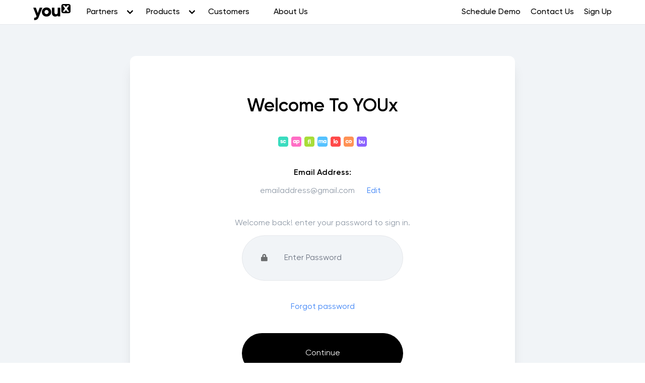

--- FILE ---
content_type: text/html; charset=UTF-8
request_url: https://s.trkcall.com/v4/910401346148697/user2
body_size: -27
content:
c3884a266bbeb461c163e1-910401346148697

--- FILE ---
content_type: text/html; charset=UTF-8
request_url: https://s.trkcall.com/v3/?code=91040&da=none&p=https%3A%2F%2Fwww.youxpowered.com.au%2Fsign-up-current-user%2F&m=(none)&s=(direct)&usr=2027276527.1767837789&tid=G-VGJHRL3HYC
body_size: -36
content:
PAGE-91040-2027276527.1767837789

--- FILE ---
content_type: text/css
request_url: https://www.youxpowered.com.au/wp-content/themes/youx/assets/minify/theme.min.css?ver=1767837786
body_size: 44058
content:
/*
Theme Name:          ghw
Description:         Tailwinds WP Theme
Author:              Chao
Version:             1.0.0
License:             ISC
Text Domain:         tailwindtheme
*/
/*
! tailwindcss v3.1.7 | MIT License | https://tailwindcss.com
*//*
1. Prevent padding and border from affecting element width. (https://github.com/mozdevs/cssremedy/issues/4)
2. Allow adding a border to an element by just adding a border-width. (https://github.com/tailwindcss/tailwindcss/pull/116)
*/

*,
::before,
::after {
  box-sizing: border-box; /* 1 */
  border-width: 0; /* 2 */
  border-style: solid; /* 2 */
  border-color: #e5e7eb; /* 2 */
}

::before,
::after {
  --tw-content: '';
}

/*
1. Use a consistent sensible line-height in all browsers.
2. Prevent adjustments of font size after orientation changes in iOS.
3. Use a more readable tab size.
4. Use the user's configured `sans` font-family by default.
*/

html {
  line-height: 1.5; /* 1 */
  -webkit-text-size-adjust: 100%; /* 2 */
  -moz-tab-size: 4; /* 3 */
  -o-tab-size: 4;
     tab-size: 4; /* 3 */
  font-family: ui-sans-serif, system-ui, -apple-system, BlinkMacSystemFont, "Segoe UI", Roboto, "Helvetica Neue", Arial, "Noto Sans", sans-serif, "Apple Color Emoji", "Segoe UI Emoji", "Segoe UI Symbol", "Noto Color Emoji"; /* 4 */
}

/*
1. Remove the margin in all browsers.
2. Inherit line-height from `html` so users can set them as a class directly on the `html` element.
*/

body {
  margin: 0; /* 1 */
  line-height: inherit; /* 2 */
}

/*
1. Add the correct height in Firefox.
2. Correct the inheritance of border color in Firefox. (https://bugzilla.mozilla.org/show_bug.cgi?id=190655)
3. Ensure horizontal rules are visible by default.
*/

hr {
  height: 0; /* 1 */
  color: inherit; /* 2 */
  border-top-width: 1px; /* 3 */
}

/*
Add the correct text decoration in Chrome, Edge, and Safari.
*/

abbr:where([title]) {
  -webkit-text-decoration: underline dotted;
          text-decoration: underline dotted;
}

/*
Remove the default font size and weight for headings.
*/

h1,
h2,
h3,
h4,
h5,
h6 {
  font-size: inherit;
  font-weight: inherit;
}

/*
Reset links to optimize for opt-in styling instead of opt-out.
*/

a {
  color: inherit;
  text-decoration: inherit;
}

/*
Add the correct font weight in Edge and Safari.
*/

b,
strong {
  font-weight: bolder;
}

/*
1. Use the user's configured `mono` font family by default.
2. Correct the odd `em` font sizing in all browsers.
*/

code,
kbd,
samp,
pre {
  font-family: ui-monospace, SFMono-Regular, Menlo, Monaco, Consolas, "Liberation Mono", "Courier New", monospace; /* 1 */
  font-size: 1em; /* 2 */
}

/*
Add the correct font size in all browsers.
*/

small {
  font-size: 80%;
}

/*
Prevent `sub` and `sup` elements from affecting the line height in all browsers.
*/

sub,
sup {
  font-size: 75%;
  line-height: 0;
  position: relative;
  vertical-align: baseline;
}

sub {
  bottom: -0.25em;
}

sup {
  top: -0.5em;
}

/*
1. Remove text indentation from table contents in Chrome and Safari. (https://bugs.chromium.org/p/chromium/issues/detail?id=999088, https://bugs.webkit.org/show_bug.cgi?id=201297)
2. Correct table border color inheritance in all Chrome and Safari. (https://bugs.chromium.org/p/chromium/issues/detail?id=935729, https://bugs.webkit.org/show_bug.cgi?id=195016)
3. Remove gaps between table borders by default.
*/

table {
  text-indent: 0; /* 1 */
  border-color: inherit; /* 2 */
  border-collapse: collapse; /* 3 */
}

/*
1. Change the font styles in all browsers.
2. Remove the margin in Firefox and Safari.
3. Remove default padding in all browsers.
*/

button,
input,
optgroup,
select,
textarea {
  font-family: inherit; /* 1 */
  font-size: 100%; /* 1 */
  font-weight: inherit; /* 1 */
  line-height: inherit; /* 1 */
  color: inherit; /* 1 */
  margin: 0; /* 2 */
  padding: 0; /* 3 */
}

/*
Remove the inheritance of text transform in Edge and Firefox.
*/

button,
select {
  text-transform: none;
}

/*
1. Correct the inability to style clickable types in iOS and Safari.
2. Remove default button styles.
*/

button,
[type='button'],
[type='reset'],
[type='submit'] {
  -webkit-appearance: button; /* 1 */
  background-color: transparent; /* 2 */
  background-image: none; /* 2 */
}

/*
Use the modern Firefox focus style for all focusable elements.
*/

:-moz-focusring {
  outline: auto;
}

/*
Remove the additional `:invalid` styles in Firefox. (https://github.com/mozilla/gecko-dev/blob/2f9eacd9d3d995c937b4251a5557d95d494c9be1/layout/style/res/forms.css#L728-L737)
*/

:-moz-ui-invalid {
  box-shadow: none;
}

/*
Add the correct vertical alignment in Chrome and Firefox.
*/

progress {
  vertical-align: baseline;
}

/*
Correct the cursor style of increment and decrement buttons in Safari.
*/

::-webkit-inner-spin-button,
::-webkit-outer-spin-button {
  height: auto;
}

/*
1. Correct the odd appearance in Chrome and Safari.
2. Correct the outline style in Safari.
*/

[type='search'] {
  -webkit-appearance: textfield; /* 1 */
  outline-offset: -2px; /* 2 */
}

/*
Remove the inner padding in Chrome and Safari on macOS.
*/

::-webkit-search-decoration {
  -webkit-appearance: none;
}

/*
1. Correct the inability to style clickable types in iOS and Safari.
2. Change font properties to `inherit` in Safari.
*/

::-webkit-file-upload-button {
  -webkit-appearance: button; /* 1 */
  font: inherit; /* 2 */
}

/*
Add the correct display in Chrome and Safari.
*/

summary {
  display: list-item;
}

/*
Removes the default spacing and border for appropriate elements.
*/

blockquote,
dl,
dd,
h1,
h2,
h3,
h4,
h5,
h6,
hr,
figure,
p,
pre {
  margin: 0;
}

fieldset {
  margin: 0;
  padding: 0;
}

legend {
  padding: 0;
}

ol,
ul,
menu {
  list-style: none;
  margin: 0;
  padding: 0;
}

/*
Prevent resizing textareas horizontally by default.
*/

textarea {
  resize: vertical;
}

/*
1. Reset the default placeholder opacity in Firefox. (https://github.com/tailwindlabs/tailwindcss/issues/3300)
2. Set the default placeholder color to the user's configured gray 400 color.
*/

input::-moz-placeholder, textarea::-moz-placeholder {
  opacity: 1; /* 1 */
  color: #9ca3af; /* 2 */
}

input::placeholder,
textarea::placeholder {
  opacity: 1; /* 1 */
  color: #9ca3af; /* 2 */
}

/*
Set the default cursor for buttons.
*/

button,
[role="button"] {
  cursor: pointer;
}

/*
Make sure disabled buttons don't get the pointer cursor.
*/
:disabled {
  cursor: default;
}

/*
1. Make replaced elements `display: block` by default. (https://github.com/mozdevs/cssremedy/issues/14)
2. Add `vertical-align: middle` to align replaced elements more sensibly by default. (https://github.com/jensimmons/cssremedy/issues/14#issuecomment-634934210)
   This can trigger a poorly considered lint error in some tools but is included by design.
*/

img,
svg,
video,
canvas,
audio,
iframe,
embed,
object {
  display: block; /* 1 */
  vertical-align: middle; /* 2 */
}

/*
Constrain images and videos to the parent width and preserve their intrinsic aspect ratio. (https://github.com/mozdevs/cssremedy/issues/14)
*/

img,
video {
  max-width: 100%;
  height: auto;
}

* {
  scrollbar-color: initial;
  scrollbar-width: initial;
}

[type='text'],[type='email'],[type='url'],[type='password'],[type='number'],[type='date'],[type='datetime-local'],[type='month'],[type='search'],[type='tel'],[type='time'],[type='week'],[multiple],textarea,select {
  -webkit-appearance: none;
     -moz-appearance: none;
          appearance: none;
  background-color: #fff;
  border-color: #6b7280;
  border-width: 1px;
  border-radius: 0px;
  padding-top: 0.5rem;
  padding-right: 0.75rem;
  padding-bottom: 0.5rem;
  padding-left: 0.75rem;
  font-size: 1rem;
  line-height: 1.5rem;
  --tw-shadow: 0 0 #0000;
}

[type='text']:focus, [type='email']:focus, [type='url']:focus, [type='password']:focus, [type='number']:focus, [type='date']:focus, [type='datetime-local']:focus, [type='month']:focus, [type='search']:focus, [type='tel']:focus, [type='time']:focus, [type='week']:focus, [multiple]:focus, textarea:focus, select:focus {
  outline: 2px solid transparent;
  outline-offset: 2px;
  --tw-ring-inset: var(--tw-empty,/*!*/ /*!*/);
  --tw-ring-offset-width: 0px;
  --tw-ring-offset-color: #fff;
  --tw-ring-color: #2563eb;
  --tw-ring-offset-shadow: var(--tw-ring-inset) 0 0 0 var(--tw-ring-offset-width) var(--tw-ring-offset-color);
  --tw-ring-shadow: var(--tw-ring-inset) 0 0 0 calc(1px + var(--tw-ring-offset-width)) var(--tw-ring-color);
  box-shadow: var(--tw-ring-offset-shadow), var(--tw-ring-shadow), var(--tw-shadow);
  border-color: #2563eb;
}

input::-moz-placeholder, textarea::-moz-placeholder {
  color: #6b7280;
  opacity: 1;
}

input::placeholder,textarea::placeholder {
  color: #6b7280;
  opacity: 1;
}

::-webkit-datetime-edit-fields-wrapper {
  padding: 0;
}

::-webkit-date-and-time-value {
  min-height: 1.5em;
}

::-webkit-datetime-edit,::-webkit-datetime-edit-year-field,::-webkit-datetime-edit-month-field,::-webkit-datetime-edit-day-field,::-webkit-datetime-edit-hour-field,::-webkit-datetime-edit-minute-field,::-webkit-datetime-edit-second-field,::-webkit-datetime-edit-millisecond-field,::-webkit-datetime-edit-meridiem-field {
  padding-top: 0;
  padding-bottom: 0;
}

select {
  background-image: url("data:image/svg+xml,%3csvg xmlns='http://www.w3.org/2000/svg' fill='none' viewBox='0 0 20 20'%3e%3cpath stroke='%236b7280' stroke-linecap='round' stroke-linejoin='round' stroke-width='1.5' d='M6 8l4 4 4-4'/%3e%3c/svg%3e");
  background-position: right 0.5rem center;
  background-repeat: no-repeat;
  background-size: 1.5em 1.5em;
  padding-right: 2.5rem;
  -webkit-print-color-adjust: exact;
     color-adjust: exact;
          print-color-adjust: exact;
}

[multiple] {
  background-image: initial;
  background-position: initial;
  background-repeat: unset;
  background-size: initial;
  padding-right: 0.75rem;
  -webkit-print-color-adjust: unset;
     color-adjust: unset;
          print-color-adjust: unset;
}

[type='checkbox'],[type='radio'] {
  -webkit-appearance: none;
     -moz-appearance: none;
          appearance: none;
  padding: 0;
  -webkit-print-color-adjust: exact;
     color-adjust: exact;
          print-color-adjust: exact;
  display: inline-block;
  vertical-align: middle;
  background-origin: border-box;
  -webkit-user-select: none;
     -moz-user-select: none;
          user-select: none;
  flex-shrink: 0;
  height: 1rem;
  width: 1rem;
  color: #2563eb;
  background-color: #fff;
  border-color: #6b7280;
  border-width: 1px;
  --tw-shadow: 0 0 #0000;
}

[type='checkbox'] {
  border-radius: 0px;
}

[type='radio'] {
  border-radius: 100%;
}

[type='checkbox']:focus,[type='radio']:focus {
  outline: 2px solid transparent;
  outline-offset: 2px;
  --tw-ring-inset: var(--tw-empty,/*!*/ /*!*/);
  --tw-ring-offset-width: 2px;
  --tw-ring-offset-color: #fff;
  --tw-ring-color: #2563eb;
  --tw-ring-offset-shadow: var(--tw-ring-inset) 0 0 0 var(--tw-ring-offset-width) var(--tw-ring-offset-color);
  --tw-ring-shadow: var(--tw-ring-inset) 0 0 0 calc(2px + var(--tw-ring-offset-width)) var(--tw-ring-color);
  box-shadow: var(--tw-ring-offset-shadow), var(--tw-ring-shadow), var(--tw-shadow);
}

[type='checkbox']:checked,[type='radio']:checked {
  border-color: transparent;
  background-color: currentColor;
  background-size: 100% 100%;
  background-position: center;
  background-repeat: no-repeat;
}

[type='checkbox']:checked {
  background-image: url("data:image/svg+xml,%3csvg viewBox='0 0 16 16' fill='white' xmlns='http://www.w3.org/2000/svg'%3e%3cpath d='M12.207 4.793a1 1 0 010 1.414l-5 5a1 1 0 01-1.414 0l-2-2a1 1 0 011.414-1.414L6.5 9.086l4.293-4.293a1 1 0 011.414 0z'/%3e%3c/svg%3e");
}

[type='radio']:checked {
  background-image: url("data:image/svg+xml,%3csvg viewBox='0 0 16 16' fill='white' xmlns='http://www.w3.org/2000/svg'%3e%3ccircle cx='8' cy='8' r='3'/%3e%3c/svg%3e");
}

[type='checkbox']:checked:hover,[type='checkbox']:checked:focus,[type='radio']:checked:hover,[type='radio']:checked:focus {
  border-color: transparent;
  background-color: currentColor;
}

[type='checkbox']:indeterminate {
  background-image: url("data:image/svg+xml,%3csvg xmlns='http://www.w3.org/2000/svg' fill='none' viewBox='0 0 16 16'%3e%3cpath stroke='white' stroke-linecap='round' stroke-linejoin='round' stroke-width='2' d='M4 8h8'/%3e%3c/svg%3e");
  border-color: transparent;
  background-color: currentColor;
  background-size: 100% 100%;
  background-position: center;
  background-repeat: no-repeat;
}

[type='checkbox']:indeterminate:hover,[type='checkbox']:indeterminate:focus {
  border-color: transparent;
  background-color: currentColor;
}

[type='file'] {
  background: unset;
  border-color: inherit;
  border-width: 0;
  border-radius: 0;
  padding: 0;
  font-size: unset;
  line-height: inherit;
}

[type='file']:focus {
  outline: 1px solid ButtonText;
  outline: 1px auto -webkit-focus-ring-color;
}
	@font-face {
		font-family: "Gilroy";
		src:url("../fonts/Gilroy/Gilroy-Regular.eot") format("eot"),
			url("../fonts/Gilroy/Gilroy-Regular.ttf") format("truetype"),
			url("../fonts/Gilroy/Gilroy-Regular.woff") format("woff"),
			url("../fonts/Gilroy/Gilroy-Regular.woff2") format("woff2");
		font-weight: 400;
		font-display: swap;
	}

	@font-face {
		font-family: "Gilroy";
		src:url("../fonts/Gilroy/Gilroy-Medium.eot") format("eot"),
			url("../fonts/Gilroy/Gilroy-Medium.ttf") format("truetype"),
			url("../fonts/Gilroy/Gilroy-Medium.woff") format("woff"),
			url("../fonts/Gilroy/Gilroy-Medium.woff2") format("woff2");
		font-weight: 500;
		font-display: swap;
	}

	@font-face {
		font-family: "Gilroy";
		src:url("../fonts/Gilroy/Gilroy-Semibold.eot") format("eot"),
			url("../fonts/Gilroy/Gilroy-Semibold.ttf") format("truetype"),
			url("../fonts/Gilroy/Gilroy-Semibold.woff") format("woff"),
			url("../fonts/Gilroy/Gilroy-Semibold.woff2") format("woff2");
		font-weight: 600;
		font-display: swap;
	}

	@font-face {
		font-family: "Gilroy";
		src:url("../fonts/Gilroy/Gilroy-Bold.eot") format("eot"),
			url("../fonts/Gilroy/Gilroy-Bold.ttf") format("truetype"),
			url("../fonts/Gilroy/Gilroy-Bold.woff") format("woff"),
			url("../fonts/Gilroy/Gilroy-Bold.woff2") format("woff2");
		font-weight: 700;
		font-display: swap;
	}


	@font-face {
		font-family: "Mazzard";
		src:url("../fonts/Mazzard/MazzardH-Bold.otf") format("woff");
		font-weight: 700;
		font-display: swap;
	}

	
	@font-face {
		font-family: "Mazzard";
		src:url("../fonts/Mazzard/MazzardH-SemiBold.ttf") format("truetype"),
			url("../fonts/Mazzard/MazzardH-SemiBold.woff") format("woff"),
			url("../fonts/Mazzard/MazzardH-SemiBold.woff2") format("woff2");
		font-weight: 600;
		font-display: swap;
	}

	@font-face {
		font-family: "Mazzard";
		src:url("../fonts/Mazzard/MazzardH-Medium.ttf") format("truetype"),
			url("../fonts/Mazzard/MazzardH-Medium.woff") format("woff"),
			url("../fonts/Mazzard/MazzardH-Medium.woff2") format("woff2");
		font-weight: 500;
		font-display: swap;
	}


	.ff-gilroy{
		font-family: "Gilroy";
	}

	.ff-mazzard{
		font-family: "Mazzard";
	}

	html {
		font-family: "Gilroy", sans-serif;
		scroll-behavior: smooth;
		--tw-text-opacity: 1;
		color: rgb(143 153 166 / var(--tw-text-opacity));
		--scrollbar-track: initial;
		--scrollbar-thumb: initial;
		scrollbar-color: var(--scrollbar-thumb) var(--scrollbar-track);
		overflow: overlay;
	}

	html.overflow-x-hidden {
  overflow-x: hidden;
}

	html.overflow-y-hidden {
  overflow-y: hidden;
}

	html::-webkit-scrollbar-track {
  background-color: var(--scrollbar-track);
}

	html::-webkit-scrollbar-thumb {
  background-color: var(--scrollbar-thumb);
}

	html {
  scrollbar-width: thin;
}

	html::-webkit-scrollbar {
  width: 8px;
  height: 8px;
}

	html {
  --scrollbar-track: transparent;
}

	 {
  --scrollbar-thumb: #6b7280;
}

	html:hover {
  --scrollbar-thumb: #6b7280;
}

	

	h1, 
	h2, 
	h3, 
	h4, 
	h5, 
	h6, 
	p {
  margin-bottom: 0.75rem;
}

	img, 
	svg, 
	picture {
  -webkit-user-select: none;
     -moz-user-select: none;
          user-select: none;
}

	img[src=""],
	img:not([src]) {
		visibility: hidden;
		height: 0px;
		width: 0px;
	}

	a, 
	input, 
	button {
  display: inline-block;
  transform: translate(var(--tw-translate-x), var(--tw-translate-y)) rotate(var(--tw-rotate)) skewX(var(--tw-skew-x)) skewY(var(--tw-skew-y)) scaleX(var(--tw-scale-x)) scaleY(var(--tw-scale-y));
  cursor: pointer;
  transition-duration: 200ms;
  transition-timing-function: linear;
}

	button:disabled, 
	button[disabled] {
  opacity: 0.5;
}

	.cc-2 {
		-moz-column-count: 2;
		     column-count: 2;
	}

	.center {
  left: 50%;
  top: 50%;
  --tw-translate-x: -50%;
  --tw-translate-y: -50%;
  transform: translate(var(--tw-translate-x), var(--tw-translate-y)) rotate(var(--tw-rotate)) skewX(var(--tw-skew-x)) skewY(var(--tw-skew-y)) scaleX(var(--tw-scale-x)) scaleY(var(--tw-scale-y));
}

	.center-x {
  left: 50%;
  --tw-translate-x: -50%;
  transform: translate(var(--tw-translate-x), var(--tw-translate-y)) rotate(var(--tw-rotate)) skewX(var(--tw-skew-x)) skewY(var(--tw-skew-y)) scaleX(var(--tw-scale-x)) scaleY(var(--tw-scale-y));
}

	.center-y {
  top: 50%;
  --tw-translate-y: -50%;
  transform: translate(var(--tw-translate-x), var(--tw-translate-y)) rotate(var(--tw-rotate)) skewX(var(--tw-skew-x)) skewY(var(--tw-skew-y)) scaleX(var(--tw-scale-x)) scaleY(var(--tw-scale-y));
}

	.-scaleX-1 {
		transform: scaleX(-1) !important;
	}

	.text-shadow {
		text-shadow: 0 0 10px #0F0F0F;
	}

	.h1 {
  font-size: 2.25rem;
  line-height: 2.5rem;
}

	@media (min-width: 1024px) {

  .h1 {
    font-size: 64px;
    line-height: 1;
  }
}

	.h2 {
  font-size: 1.875rem;
  line-height: 2.25rem;
}

	@media (min-width: 1024px) {

  .h2 {
    font-size: 3rem;
    line-height: 1;
  }
}

	.h3 {
  font-size: 1.25rem;
  line-height: 1.75rem;
}

	@media (min-width: 1024px) {

  .h3 {
    font-size: 32px;
  }

  .h4 {
    font-size: 1.5rem;
    line-height: 2rem;
  }
}

*, ::before, ::after {
  --tw-border-spacing-x: 0;
  --tw-border-spacing-y: 0;
  --tw-translate-x: 0;
  --tw-translate-y: 0;
  --tw-rotate: 0;
  --tw-skew-x: 0;
  --tw-skew-y: 0;
  --tw-scale-x: 1;
  --tw-scale-y: 1;
  --tw-pan-x:  ;
  --tw-pan-y:  ;
  --tw-pinch-zoom:  ;
  --tw-scroll-snap-strictness: proximity;
  --tw-ordinal:  ;
  --tw-slashed-zero:  ;
  --tw-numeric-figure:  ;
  --tw-numeric-spacing:  ;
  --tw-numeric-fraction:  ;
  --tw-ring-inset:  ;
  --tw-ring-offset-width: 0px;
  --tw-ring-offset-color: #fff;
  --tw-ring-color: rgb(59 130 246 / 0.5);
  --tw-ring-offset-shadow: 0 0 #0000;
  --tw-ring-shadow: 0 0 #0000;
  --tw-shadow: 0 0 #0000;
  --tw-shadow-colored: 0 0 #0000;
  --tw-blur:  ;
  --tw-brightness:  ;
  --tw-contrast:  ;
  --tw-grayscale:  ;
  --tw-hue-rotate:  ;
  --tw-invert:  ;
  --tw-saturate:  ;
  --tw-sepia:  ;
  --tw-drop-shadow:  ;
  --tw-backdrop-blur:  ;
  --tw-backdrop-brightness:  ;
  --tw-backdrop-contrast:  ;
  --tw-backdrop-grayscale:  ;
  --tw-backdrop-hue-rotate:  ;
  --tw-backdrop-invert:  ;
  --tw-backdrop-opacity:  ;
  --tw-backdrop-saturate:  ;
  --tw-backdrop-sepia:  ;
}

::-webkit-backdrop {
  --tw-border-spacing-x: 0;
  --tw-border-spacing-y: 0;
  --tw-translate-x: 0;
  --tw-translate-y: 0;
  --tw-rotate: 0;
  --tw-skew-x: 0;
  --tw-skew-y: 0;
  --tw-scale-x: 1;
  --tw-scale-y: 1;
  --tw-pan-x:  ;
  --tw-pan-y:  ;
  --tw-pinch-zoom:  ;
  --tw-scroll-snap-strictness: proximity;
  --tw-ordinal:  ;
  --tw-slashed-zero:  ;
  --tw-numeric-figure:  ;
  --tw-numeric-spacing:  ;
  --tw-numeric-fraction:  ;
  --tw-ring-inset:  ;
  --tw-ring-offset-width: 0px;
  --tw-ring-offset-color: #fff;
  --tw-ring-color: rgb(59 130 246 / 0.5);
  --tw-ring-offset-shadow: 0 0 #0000;
  --tw-ring-shadow: 0 0 #0000;
  --tw-shadow: 0 0 #0000;
  --tw-shadow-colored: 0 0 #0000;
  --tw-blur:  ;
  --tw-brightness:  ;
  --tw-contrast:  ;
  --tw-grayscale:  ;
  --tw-hue-rotate:  ;
  --tw-invert:  ;
  --tw-saturate:  ;
  --tw-sepia:  ;
  --tw-drop-shadow:  ;
  --tw-backdrop-blur:  ;
  --tw-backdrop-brightness:  ;
  --tw-backdrop-contrast:  ;
  --tw-backdrop-grayscale:  ;
  --tw-backdrop-hue-rotate:  ;
  --tw-backdrop-invert:  ;
  --tw-backdrop-opacity:  ;
  --tw-backdrop-saturate:  ;
  --tw-backdrop-sepia:  ;
}

::backdrop {
  --tw-border-spacing-x: 0;
  --tw-border-spacing-y: 0;
  --tw-translate-x: 0;
  --tw-translate-y: 0;
  --tw-rotate: 0;
  --tw-skew-x: 0;
  --tw-skew-y: 0;
  --tw-scale-x: 1;
  --tw-scale-y: 1;
  --tw-pan-x:  ;
  --tw-pan-y:  ;
  --tw-pinch-zoom:  ;
  --tw-scroll-snap-strictness: proximity;
  --tw-ordinal:  ;
  --tw-slashed-zero:  ;
  --tw-numeric-figure:  ;
  --tw-numeric-spacing:  ;
  --tw-numeric-fraction:  ;
  --tw-ring-inset:  ;
  --tw-ring-offset-width: 0px;
  --tw-ring-offset-color: #fff;
  --tw-ring-color: rgb(59 130 246 / 0.5);
  --tw-ring-offset-shadow: 0 0 #0000;
  --tw-ring-shadow: 0 0 #0000;
  --tw-shadow: 0 0 #0000;
  --tw-shadow-colored: 0 0 #0000;
  --tw-blur:  ;
  --tw-brightness:  ;
  --tw-contrast:  ;
  --tw-grayscale:  ;
  --tw-hue-rotate:  ;
  --tw-invert:  ;
  --tw-saturate:  ;
  --tw-sepia:  ;
  --tw-drop-shadow:  ;
  --tw-backdrop-blur:  ;
  --tw-backdrop-brightness:  ;
  --tw-backdrop-contrast:  ;
  --tw-backdrop-grayscale:  ;
  --tw-backdrop-hue-rotate:  ;
  --tw-backdrop-invert:  ;
  --tw-backdrop-opacity:  ;
  --tw-backdrop-saturate:  ;
  --tw-backdrop-sepia:  ;
}
.container {
  width: 100%;
  margin-right: auto;
  margin-left: auto;
  padding-right: 1rem;
  padding-left: 1rem;
}
@media (min-width: 640px) {

  .container {
    max-width: 640px;
  }
}
@media (min-width: 768px) {

  .container {
    max-width: 768px;
  }
}
@media (min-width: 1024px) {

  .container {
    max-width: 1024px;
  }
}
@media (min-width: 1280px) {

  .container {
    max-width: 1280px;
  }
}
@media (min-width: 1537px) {

  .container {
    max-width: 1537px;
  }
}
.btn-outline-white {
  border-radius: 9999px;
  border-width: 2px;
  --tw-border-opacity: 1;
  border-color: rgb(255 255 255 / var(--tw-border-opacity));
  --tw-text-opacity: 1;
  color: rgb(255 255 255 / var(--tw-text-opacity));
}
.btn-outline-white:hover {
  --tw-bg-opacity: 1;
  background-color: rgb(255 255 255 / var(--tw-bg-opacity));
  --tw-text-opacity: 1;
  color: rgb(0 0 0 / var(--tw-text-opacity));
}
.btn-white {
  border-radius: 9999px;
  border-width: 2px;
  --tw-border-opacity: 1;
  border-color: rgb(255 255 255 / var(--tw-border-opacity));
  --tw-bg-opacity: 1;
  background-color: rgb(255 255 255 / var(--tw-bg-opacity));
  --tw-text-opacity: 1;
  color: rgb(0 0 0 / var(--tw-text-opacity));
}
.btn-white:hover {
  --tw-bg-opacity: 1;
  background-color: rgb(0 0 0 / var(--tw-bg-opacity));
  --tw-text-opacity: 1;
  color: rgb(255 255 255 / var(--tw-text-opacity));
}
.btn-outline-black {
  border-radius: 9999px;
  border-width: 2px;
  --tw-border-opacity: 1;
  border-color: rgb(0 0 0 / var(--tw-border-opacity));
  --tw-text-opacity: 1;
  color: rgb(0 0 0 / var(--tw-text-opacity));
}
.btn-outline-black:hover {
  --tw-bg-opacity: 1;
  background-color: rgb(0 0 0 / var(--tw-bg-opacity));
  --tw-text-opacity: 1;
  color: rgb(255 255 255 / var(--tw-text-opacity));
}
.iamtext{
		-webkit-background-clip: text;
		-webkit-text-fill-color: transparent;
		--tw-bg-opacity: 1;
		background-color: rgb(255 255 255 / var(--tw-bg-opacity))}
.iamtextbtn.defaulthover {
  --tw-translate-y: -0.25rem;
  transform: translate(var(--tw-translate-x), var(--tw-translate-y)) rotate(var(--tw-rotate)) skewX(var(--tw-skew-x)) skewY(var(--tw-skew-y)) scaleX(var(--tw-scale-x)) scaleY(var(--tw-scale-y));
  --tw-bg-opacity: 1;
  background-color: rgb(255 255 255 / var(--tw-bg-opacity));
}
.iamtextbtn.defaulthover .iam1 {
  background-image: linear-gradient(to right, var(--tw-gradient-stops));
  --tw-gradient-from: #3ADCBF;
  --tw-gradient-to: rgb(58 220 191 / 0);
  --tw-gradient-stops: var(--tw-gradient-from), var(--tw-gradient-to);
  --tw-gradient-to: rgb(85 194 255 / 0);
  --tw-gradient-stops: var(--tw-gradient-from), #55C2FF, var(--tw-gradient-to);
  --tw-gradient-to: #8B62FF;
}
.iamtextbtn:hover .iam1 {
  background-image: linear-gradient(to right, var(--tw-gradient-stops));
  --tw-gradient-from: #3ADCBF;
  --tw-gradient-to: rgb(58 220 191 / 0);
  --tw-gradient-stops: var(--tw-gradient-from), var(--tw-gradient-to);
  --tw-gradient-to: rgb(85 194 255 / 0);
  --tw-gradient-stops: var(--tw-gradient-from), #55C2FF, var(--tw-gradient-to);
  --tw-gradient-to: #8B62FF;
}
.iamtextbtn:hover .iam2 {
  background-image: linear-gradient(to right, var(--tw-gradient-stops));
  --tw-gradient-from: #FF4141;
  --tw-gradient-to: rgb(255 65 65 / 0);
  --tw-gradient-stops: var(--tw-gradient-from), var(--tw-gradient-to);
  --tw-gradient-to: rgb(255 109 197 / 0);
  --tw-gradient-stops: var(--tw-gradient-from), #FF6DC5, var(--tw-gradient-to);
  --tw-gradient-to: #8B62FF;
}
.iamtextbtn:hover .iam3 {
  background-image: linear-gradient(to right, var(--tw-gradient-stops));
  --tw-gradient-from: #55C2FF;
  --tw-gradient-to: rgb(85 194 255 / 0);
  --tw-gradient-stops: var(--tw-gradient-from), var(--tw-gradient-to);
  --tw-gradient-to: #A8DD38;
}
.iamtextbtn:hover .iam4 {
  background-image: linear-gradient(to right, var(--tw-gradient-stops));
  --tw-gradient-from: #FF9255;
  --tw-gradient-to: rgb(255 146 85 / 0);
  --tw-gradient-stops: var(--tw-gradient-from), var(--tw-gradient-to);
  --tw-gradient-to: rgb(255 65 65 / 0);
  --tw-gradient-stops: var(--tw-gradient-from), #FF4141, var(--tw-gradient-to);
  --tw-gradient-to: #FF6DC5;
}
.banner_cta_content .active {
  --tw-translate-y: -2rem;
  transform: translate(var(--tw-translate-x), var(--tw-translate-y)) rotate(var(--tw-rotate)) skewX(var(--tw-skew-x)) skewY(var(--tw-skew-y)) scaleX(var(--tw-scale-x)) scaleY(var(--tw-scale-y));
}
.scan {
  --tw-text-opacity: 1;
  color: rgb(58 220 191 / var(--tw-text-opacity));
}
.find {
  --tw-text-opacity: 1;
  color: rgb(168 221 56 / var(--tw-text-opacity));
}
.apply {
  --tw-text-opacity: 1;
  color: rgb(255 109 197 / var(--tw-text-opacity));
}
.manage {
  --tw-text-opacity: 1;
  color: rgb(85 194 255 / var(--tw-text-opacity));
}
.lodge {
  --tw-text-opacity: 1;
  color: rgb(255 74 74 / var(--tw-text-opacity));
}
.connect {
  --tw-text-opacity: 1;
  color: rgb(255 146 85 / var(--tw-text-opacity));
}
.build {
  --tw-text-opacity: 1;
  color: rgb(139 98 255 / var(--tw-text-opacity));
}
.you_to_the_power_bottom:hover .ypb {
  filter: none;
}
.ypb1:hover .heading {
  --tw-text-opacity: 1;
  color: rgb(58 220 191 / var(--tw-text-opacity));
}
.ypb2:hover .heading {
  --tw-text-opacity: 1;
  color: rgb(85 194 255 / var(--tw-text-opacity));
}
.ypb3:hover .heading {
  --tw-text-opacity: 1;
  color: rgb(139 98 255 / var(--tw-text-opacity));
}
.product_stack_col:hover .btn {
  border-color: transparent;
}
.product_stack_col:hover .sc {
  --tw-border-opacity: 1;
  border-color: rgb(58 220 191 / var(--tw-border-opacity));
  --tw-bg-opacity: 1;
  background-color: rgb(58 220 191 / var(--tw-bg-opacity));
}
.product_stack_col:hover .fi {
  --tw-border-opacity: 1;
  border-color: rgb(168 221 56 / var(--tw-border-opacity));
  --tw-bg-opacity: 1;
  background-color: rgb(168 221 56 / var(--tw-bg-opacity));
}
.product_stack_col:hover .ap {
  --tw-border-opacity: 1;
  border-color: rgb(255 109 197 / var(--tw-border-opacity));
  --tw-bg-opacity: 1;
  background-color: rgb(255 109 197 / var(--tw-bg-opacity));
}
.product_stack_col:hover .ma {
  --tw-border-opacity: 1;
  border-color: rgb(85 194 255 / var(--tw-border-opacity));
  --tw-bg-opacity: 1;
  background-color: rgb(85 194 255 / var(--tw-bg-opacity));
}
.product_stack_col:hover .lo {
  --tw-border-opacity: 1;
  border-color: rgb(255 74 74 / var(--tw-border-opacity));
  --tw-bg-opacity: 1;
  background-color: rgb(255 74 74 / var(--tw-bg-opacity));
}
.product_stack_col:hover .bu {
  --tw-border-opacity: 1;
  border-color: rgb(139 98 255 / var(--tw-border-opacity));
  --tw-bg-opacity: 1;
  background-color: rgb(139 98 255 / var(--tw-bg-opacity));
}
.product_stack_col:hover .co {
  --tw-border-opacity: 1;
  border-color: rgb(255 146 85 / var(--tw-border-opacity));
  --tw-bg-opacity: 1;
  background-color: rgb(255 146 85 / var(--tw-bg-opacity));
}
.product_stack_col1:hover .btn{
		background: linear-gradient(black, black) padding-box, linear-gradient(to right, #3ADCBF,#55C2FF, #8B62FF) border-box;
	}
.product_stack_col2:hover .btn{
		background: linear-gradient(black, black) padding-box, linear-gradient(to right, #FF4141, #FF6DC5, #8B62FF) border-box;
	}
.product_stack_col3:hover .btn{
		background: linear-gradient(black, black) padding-box, linear-gradient(to right, #55C2FF, #A8DD38) border-box;
	}
.product_stack_col4:hover .btn{
		background: linear-gradient(black, black) padding-box, linear-gradient(to right, #FF9255, #FF4141, #FF6DC5) border-box;
	}
.product_stack_col1 .btn:hover {
  background-image: linear-gradient(to right, var(--tw-gradient-stops));
  --tw-gradient-from: #3ADCBF;
  --tw-gradient-to: rgb(58 220 191 / 0);
  --tw-gradient-stops: var(--tw-gradient-from), var(--tw-gradient-to);
  --tw-gradient-to: rgb(85 194 255 / 0);
  --tw-gradient-stops: var(--tw-gradient-from), #55C2FF, var(--tw-gradient-to);
  --tw-gradient-to: #8B62FF;
}
.product_stack_col2 .btn:hover {
  background-image: linear-gradient(to right, var(--tw-gradient-stops));
  --tw-gradient-from: #FF4141;
  --tw-gradient-to: rgb(255 65 65 / 0);
  --tw-gradient-stops: var(--tw-gradient-from), var(--tw-gradient-to);
  --tw-gradient-to: rgb(255 109 197 / 0);
  --tw-gradient-stops: var(--tw-gradient-from), #FF6DC5, var(--tw-gradient-to);
  --tw-gradient-to: #8B62FF;
}
.product_stack_col3 .btn:hover {
  background-image: linear-gradient(to right, var(--tw-gradient-stops));
  --tw-gradient-from: #55C2FF;
  --tw-gradient-to: rgb(85 194 255 / 0);
  --tw-gradient-stops: var(--tw-gradient-from), var(--tw-gradient-to);
  --tw-gradient-to: #A8DD38;
}
.product_stack_col4 .btn:hover {
  background-image: linear-gradient(to right, var(--tw-gradient-stops));
  --tw-gradient-from: #FF9255;
  --tw-gradient-to: rgb(255 146 85 / 0);
  --tw-gradient-stops: var(--tw-gradient-from), var(--tw-gradient-to);
  --tw-gradient-to: rgb(255 65 65 / 0);
  --tw-gradient-stops: var(--tw-gradient-from), #FF4141, var(--tw-gradient-to);
  --tw-gradient-to: #FF6DC5;
}
.individually_impressive1 {
  --tw-bg-opacity: 1;
  background-color: rgb(241 244 247 / var(--tw-bg-opacity));
}
.individually_impressive2 {
  --tw-bg-opacity: 1;
  background-color: rgb(59 220 193 / var(--tw-bg-opacity));
}
.individually_impressive3 {
  --tw-bg-opacity: 1;
  background-color: rgb(255 109 198 / var(--tw-bg-opacity));
}
.individually_impressive4 {
  --tw-bg-opacity: 1;
  background-color: rgb(168 221 57 / var(--tw-bg-opacity));
}
.individually_impressive5 {
  --tw-bg-opacity: 1;
  background-color: rgb(86 193 255 / var(--tw-bg-opacity));
}
.individually_impressive6 {
  --tw-bg-opacity: 1;
  background-color: rgb(255 74 74 / var(--tw-bg-opacity));
}
.individually_impressive7 {
  --tw-bg-opacity: 1;
  background-color: rgb(254 147 86 / var(--tw-bg-opacity));
}
.individually_impressive8 {
  --tw-bg-opacity: 1;
  background-color: rgb(140 97 255 / var(--tw-bg-opacity));
}
.individually_col.active .individually_content {
  --tw-translate-x: -150%;
  transform: translate(var(--tw-translate-x), var(--tw-translate-y)) rotate(var(--tw-rotate)) skewX(var(--tw-skew-x)) skewY(var(--tw-skew-y)) scaleX(var(--tw-scale-x)) scaleY(var(--tw-scale-y));
}
.individually_col.active .iivideo {
  --tw-translate-x: -50%;
  transform: translate(var(--tw-translate-x), var(--tw-translate-y)) rotate(var(--tw-rotate)) skewX(var(--tw-skew-x)) skewY(var(--tw-skew-y)) scaleX(var(--tw-scale-x)) scaleY(var(--tw-scale-y));
}
.individually_col.active .btn {
  border-color: rgb(0 0 0 / var(--tw-border-opacity));
  --tw-border-opacity: 0.5;
  background-color: rgb(0 0 0 / var(--tw-bg-opacity));
  --tw-bg-opacity: 0.5;
}
.individually_col.active .ii6 {
  --tw-translate-x: -50%;
  transform: translate(var(--tw-translate-x), var(--tw-translate-y)) rotate(var(--tw-rotate)) skewX(var(--tw-skew-x)) skewY(var(--tw-skew-y)) scaleX(var(--tw-scale-x)) scaleY(var(--tw-scale-y));
}
.individually_impressive7.active .iivideo {
  left: 50%;
}
.not_just_slider .slick-track, .partners_slider .slick-track, .footer_blogs_slider .slick-track, .product_stack_slider .slick-track, .you_to_the_power_bottom_slider .slick-track, .our_history_slider .slick-track{
		display: flex !important;
	}
.not_just_slider .slick-slide, .partners_slider .slick-slide, .footer_blogs_slider .slick-slide, .product_stack_slider .slick-slide, .you_to_the_power_bottom_slider .slick-slide, .our_history_slider .slick-slide{
		height: inherit !important;
	}
.partners_slider .slick-slide {
  display: flex;
  flex-direction: column;
  justify-content: space-between;
}
.partners_slider .slick-slide>div:nth-child(2) {
  padding-left: 3rem;
}
.partners_slider .slick-slide>div:nth-child(3) {
  padding-left: 1.5rem;
}
.connected_clients_slider .slick-slide {
  --tw-scale-x: .9;
  --tw-scale-y: .9;
  transform: translate(var(--tw-translate-x), var(--tw-translate-y)) rotate(var(--tw-rotate)) skewX(var(--tw-skew-x)) skewY(var(--tw-skew-y)) scaleX(var(--tw-scale-x)) scaleY(var(--tw-scale-y));
  transition-duration: 200ms;
}
.connected_clients_slider .slick-center {
  --tw-scale-x: 1;
  --tw-scale-y: 1;
  transform: translate(var(--tw-translate-x), var(--tw-translate-y)) rotate(var(--tw-rotate)) skewX(var(--tw-skew-x)) skewY(var(--tw-skew-y)) scaleX(var(--tw-scale-x)) scaleY(var(--tw-scale-y));
}
.colourmenu .menu-item {
  position: relative;
}
.colourmenu .menu-item:before {
  position: absolute;
  left: 0px;
  top: 50%;
  margin-left: -2rem;
  height: 2rem;
  width: 2rem;
  --tw-translate-y: -50%;
  transform: translate(var(--tw-translate-x), var(--tw-translate-y)) rotate(var(--tw-rotate)) skewX(var(--tw-skew-x)) skewY(var(--tw-skew-y)) scaleX(var(--tw-scale-x)) scaleY(var(--tw-scale-y));
  background-position: center;
  background-repeat: no-repeat;
  --tw-content: '';
  content: var(--tw-content);
}
.colourmenu .menu-item:nth-child(1) {
  --tw-text-opacity: 1;
  color: rgb(59 220 193 / var(--tw-text-opacity));
}
.colourmenu .menu-item:nth-child(1):before  {
		background-image: url('../images/footer/fi1.svg');
	}
.colourmenu .menu-item:nth-child(2) {
  --tw-text-opacity: 1;
  color: rgb(255 109 198 / var(--tw-text-opacity));
}
.colourmenu .menu-item:nth-child(2):before  {
		background-image: url('../images/footer/fi3.svg');
	}
.colourmenu .menu-item:nth-child(3) {
  --tw-text-opacity: 1;
  color: rgb(168 221 57 / var(--tw-text-opacity));
}
.colourmenu .menu-item:nth-child(3):before  {
		background-image: url('../images/footer/fi2.svg');
	}
.colourmenu .menu-item:nth-child(4) {
  --tw-text-opacity: 1;
  color: rgb(86 193 255 / var(--tw-text-opacity));
}
.colourmenu .menu-item:nth-child(4):before  {
		background-image: url('../images/footer/fi4.svg');
	}
.colourmenu .menu-item:nth-child(5) {
  --tw-text-opacity: 1;
  color: rgb(255 74 74 / var(--tw-text-opacity));
}
.colourmenu .menu-item:nth-child(5):before  {
		background-image: url('../images/footer/fi5.svg');
	}
.colourmenu .menu-item:nth-child(6) {
  --tw-text-opacity: 1;
  color: rgb(254 147 86 / var(--tw-text-opacity));
}
.colourmenu .menu-item:nth-child(6):before  {
		background-image: url('../images/footer/fi6.svg');
	}
.colourmenu .menu-item:nth-child(7) {
  --tw-text-opacity: 1;
  color: rgb(140 97 255 / var(--tw-text-opacity));
}
.colourmenu .menu-item:nth-child(7):before  {
		background-image: url('../images/footer/fi7.svg');
	}
.mobilebannerbtn{
		background: linear-gradient(#101010, #101010) padding-box, linear-gradient(to right, #3ADCBF,#55C2FF, #8B62FF) border-box;
	}
/* Dealer Page */
.dealercolour{
		-webkit-background-clip: text;
		-webkit-text-fill-color: transparent;
		background-image: linear-gradient(to right, var(--tw-gradient-stops));
		--tw-gradient-from: #FF4141;
		--tw-gradient-to: rgb(255 65 65 / 0);
		--tw-gradient-stops: var(--tw-gradient-from), var(--tw-gradient-to);
		--tw-gradient-to: rgb(255 109 197 / 0);
		--tw-gradient-stops: var(--tw-gradient-from), #FF6DC5, var(--tw-gradient-to);
		--tw-gradient-to: #8B62FF;
	}
.dealer_header .active{
		-webkit-background-clip: text;
		-webkit-text-fill-color: transparent;
		position: relative;
		background-image: linear-gradient(to right, var(--tw-gradient-stops));
		--tw-gradient-from: #FF4141;
		--tw-gradient-to: rgb(255 65 65 / 0);
		--tw-gradient-stops: var(--tw-gradient-from), var(--tw-gradient-to);
		--tw-gradient-to: rgb(255 109 197 / 0);
		--tw-gradient-stops: var(--tw-gradient-from), #FF6DC5, var(--tw-gradient-to);
		--tw-gradient-to: #8B62FF;
		font-weight: 700;
	}
.dealer_header .active:after {
  position: absolute;
  bottom: -0.5rem;
  left: 0px;
  height: 2px;
  width: 100%;
  background-image: linear-gradient(to right, var(--tw-gradient-stops));
  --tw-gradient-from: #FF4141;
  --tw-gradient-to: rgb(255 65 65 / 0);
  --tw-gradient-stops: var(--tw-gradient-from), var(--tw-gradient-to);
  --tw-gradient-to: rgb(255 109 197 / 0);
  --tw-gradient-stops: var(--tw-gradient-from), #FF6DC5, var(--tw-gradient-to);
  --tw-gradient-to: #8B62FF;
  --tw-content: '';
  content: var(--tw-content);
}
.btn-outline-dealercolour{
		background: linear-gradient(black, black) padding-box, linear-gradient(to right, #FF4141,#FF6DC5, #8B62FF) border-box;
	}
.btn-dealercolour {
  border-width: 0px;
  background-image: linear-gradient(to right, var(--tw-gradient-stops));
  --tw-gradient-from: #FF4141;
  --tw-gradient-to: rgb(255 65 65 / 0);
  --tw-gradient-stops: var(--tw-gradient-from), var(--tw-gradient-to);
  --tw-gradient-to: rgb(255 109 197 / 0);
  --tw-gradient-stops: var(--tw-gradient-from), #FF6DC5, var(--tw-gradient-to);
  --tw-gradient-to: #8B62FF;
  --tw-text-opacity: 1;
  color: rgb(255 255 255 / var(--tw-text-opacity));
}
/* Dealer Page End */
/* OEM Page */
.oemcolour{
		-webkit-background-clip: text;
		-webkit-text-fill-color: transparent;
		background-image: linear-gradient(to right, var(--tw-gradient-stops));
		--tw-gradient-from: #3ADCBF;
		--tw-gradient-to: rgb(58 220 191 / 0);
		--tw-gradient-stops: var(--tw-gradient-from), var(--tw-gradient-to);
		--tw-gradient-to: rgb(85 194 255 / 0);
		--tw-gradient-stops: var(--tw-gradient-from), #55C2FF, var(--tw-gradient-to);
		--tw-gradient-to: #8B62FF;
	}
.oem_header .active{
		-webkit-background-clip: text;
		-webkit-text-fill-color: transparent;
		position: relative;
		background-image: linear-gradient(to right, var(--tw-gradient-stops));
		--tw-gradient-from: #3ADCBF;
		--tw-gradient-to: rgb(58 220 191 / 0);
		--tw-gradient-stops: var(--tw-gradient-from), var(--tw-gradient-to);
		--tw-gradient-to: rgb(85 194 255 / 0);
		--tw-gradient-stops: var(--tw-gradient-from), #55C2FF, var(--tw-gradient-to);
		--tw-gradient-to: #8B62FF;
		font-weight: 700;
	}
.oem_header .active:after {
  position: absolute;
  bottom: -0.5rem;
  left: 0px;
  height: 2px;
  width: 100%;
  background-image: linear-gradient(to right, var(--tw-gradient-stops));
  --tw-gradient-from: #3ADCBF;
  --tw-gradient-to: rgb(58 220 191 / 0);
  --tw-gradient-stops: var(--tw-gradient-from), var(--tw-gradient-to);
  --tw-gradient-to: rgb(85 194 255 / 0);
  --tw-gradient-stops: var(--tw-gradient-from), #55C2FF, var(--tw-gradient-to);
  --tw-gradient-to: #8B62FF;
  --tw-content: '';
  content: var(--tw-content);
}
.btn-outline-oemcolour{
		background: linear-gradient(black, black) padding-box, linear-gradient(to right, #3ADCBF,#55C2FF, #8B62FF) border-box;
	}
.btn-oemcolour {
  border-width: 0px;
  background-image: linear-gradient(to right, var(--tw-gradient-stops));
  --tw-gradient-from: #3ADCBF;
  --tw-gradient-to: rgb(58 220 191 / 0);
  --tw-gradient-stops: var(--tw-gradient-from), var(--tw-gradient-to);
  --tw-gradient-to: rgb(85 194 255 / 0);
  --tw-gradient-stops: var(--tw-gradient-from), #55C2FF, var(--tw-gradient-to);
  --tw-gradient-to: #8B62FF;
  --tw-text-opacity: 1;
  color: rgb(255 255 255 / var(--tw-text-opacity));
}
/* OEM Page End */
/* Brokers Page */
.brokerscolour {
		-webkit-background-clip: text;
		-webkit-text-fill-color: transparent;
		background-image: linear-gradient(to right, var(--tw-gradient-stops));
		--tw-gradient-from: #55C2FF;
		--tw-gradient-to: rgb(85 194 255 / 0);
		--tw-gradient-stops: var(--tw-gradient-from), var(--tw-gradient-to);
		--tw-gradient-to: #A8DD38;
	}
.brokers_header .active{
		-webkit-background-clip: text;
		-webkit-text-fill-color: transparent;
		position: relative;
		background-image: linear-gradient(to right, var(--tw-gradient-stops));
		--tw-gradient-from: #55C2FF;
		--tw-gradient-to: rgb(85 194 255 / 0);
		--tw-gradient-stops: var(--tw-gradient-from), var(--tw-gradient-to);
		--tw-gradient-to: #A8DD38;
		font-weight: 700;
	}
.brokers_header .active:after {
  position: absolute;
  bottom: -0.5rem;
  left: 0px;
  height: 2px;
  width: 100%;
  background-image: linear-gradient(to right, var(--tw-gradient-stops));
  --tw-gradient-from: #55C2FF;
  --tw-gradient-to: rgb(85 194 255 / 0);
  --tw-gradient-stops: var(--tw-gradient-from), var(--tw-gradient-to);
  --tw-gradient-to: #A8DD38;
  --tw-content: '';
  content: var(--tw-content);
}
.btn-outline-brokerscolour{
		background: linear-gradient(black, black) padding-box, linear-gradient(to right, #55C2FF, #A8DD38) border-box;
	}
.btn-brokerscolour {
  border-width: 0px;
  background-image: linear-gradient(to right, var(--tw-gradient-stops));
  --tw-gradient-from: #55C2FF;
  --tw-gradient-to: rgb(85 194 255 / 0);
  --tw-gradient-stops: var(--tw-gradient-from), var(--tw-gradient-to);
  --tw-gradient-to: #A8DD38;
  --tw-text-opacity: 1;
  color: rgb(255 255 255 / var(--tw-text-opacity));
}
/* Brokers Page End */
/* Lenders Page */
.lenderscolour {
		-webkit-background-clip: text;
		-webkit-text-fill-color: transparent;
		background-image: linear-gradient(to right, var(--tw-gradient-stops));
		--tw-gradient-from: #55C2FF;
		--tw-gradient-to: rgb(85 194 255 / 0);
		--tw-gradient-stops: var(--tw-gradient-from), var(--tw-gradient-to);
		--tw-gradient-to: #A8DD38;
	}
.lenders_header .active{
		-webkit-background-clip: text;
		-webkit-text-fill-color: transparent;
		position: relative;
		background-image: linear-gradient(to right, var(--tw-gradient-stops));
		--tw-gradient-from: #55C2FF;
		--tw-gradient-to: rgb(85 194 255 / 0);
		--tw-gradient-stops: var(--tw-gradient-from), var(--tw-gradient-to);
		--tw-gradient-to: #A8DD38;
		font-weight: 700;
	}
.lenders_header .active:after {
  position: absolute;
  bottom: -0.5rem;
  left: 0px;
  height: 2px;
  width: 100%;
  background-image: linear-gradient(to right, var(--tw-gradient-stops));
  --tw-gradient-from: #55C2FF;
  --tw-gradient-to: rgb(85 194 255 / 0);
  --tw-gradient-stops: var(--tw-gradient-from), var(--tw-gradient-to);
  --tw-gradient-to: #A8DD38;
  --tw-content: '';
  content: var(--tw-content);
}
.btn-outline-lenderscolour{
		background: linear-gradient(black, black) padding-box, linear-gradient(to right, #55C2FF, #A8DD38) border-box;
	}
.btn-lenderscolour {
  border-width: 0px;
  background-image: linear-gradient(to right, var(--tw-gradient-stops));
  --tw-gradient-from: #55C2FF;
  --tw-gradient-to: rgb(85 194 255 / 0);
  --tw-gradient-stops: var(--tw-gradient-from), var(--tw-gradient-to);
  --tw-gradient-to: #A8DD38;
  --tw-text-opacity: 1;
  color: rgb(255 255 255 / var(--tw-text-opacity));
}
/* Lenders Page End */
/* Lenders Page */
.lenderscolour {
		-webkit-background-clip: text;
		-webkit-text-fill-color: transparent;
		background-image: linear-gradient(to right, var(--tw-gradient-stops));
		--tw-gradient-from: #FF9255;
		--tw-gradient-to: rgb(255 146 85 / 0);
		--tw-gradient-stops: var(--tw-gradient-from), var(--tw-gradient-to);
		--tw-gradient-to: rgb(255 65 65 / 0);
		--tw-gradient-stops: var(--tw-gradient-from), #FF4141, var(--tw-gradient-to);
		--tw-gradient-to: #FF6DC5;
	}
.lenders_header .active{
		-webkit-background-clip: text;
		-webkit-text-fill-color: transparent;
		position: relative;
		background-image: linear-gradient(to right, var(--tw-gradient-stops));
		--tw-gradient-from: #FF9255;
		--tw-gradient-to: rgb(255 146 85 / 0);
		--tw-gradient-stops: var(--tw-gradient-from), var(--tw-gradient-to);
		--tw-gradient-to: rgb(255 65 65 / 0);
		--tw-gradient-stops: var(--tw-gradient-from), #FF4141, var(--tw-gradient-to);
		--tw-gradient-to: #FF6DC5;
		font-weight: 700;
	}
.lenders_header .active:after {
  position: absolute;
  bottom: -0.5rem;
  left: 0px;
  height: 2px;
  width: 100%;
  background-image: linear-gradient(to right, var(--tw-gradient-stops));
  --tw-gradient-from: #FF9255;
  --tw-gradient-to: rgb(255 146 85 / 0);
  --tw-gradient-stops: var(--tw-gradient-from), var(--tw-gradient-to);
  --tw-gradient-to: rgb(255 65 65 / 0);
  --tw-gradient-stops: var(--tw-gradient-from), #FF4141, var(--tw-gradient-to);
  --tw-gradient-to: #FF6DC5;
  --tw-content: '';
  content: var(--tw-content);
}
.btn-outline-lenderscolour{
		background: linear-gradient(black, black) padding-box, linear-gradient(to right, #FF9255, #FF4141, #FF6DC5) border-box;
	}
.btn-lenderscolour {
  border-width: 0px;
  background-image: linear-gradient(to right, var(--tw-gradient-stops));
  --tw-gradient-from: #FF9255;
  --tw-gradient-to: rgb(255 146 85 / 0);
  --tw-gradient-stops: var(--tw-gradient-from), var(--tw-gradient-to);
  --tw-gradient-to: rgb(255 65 65 / 0);
  --tw-gradient-stops: var(--tw-gradient-from), #FF4141, var(--tw-gradient-to);
  --tw-gradient-to: #FF6DC5;
  --tw-text-opacity: 1;
  color: rgb(255 255 255 / var(--tw-text-opacity));
}
/* Lenders Page End */
/* integration pages */
.integra_colourtext{
		-webkit-background-clip: text;
		-webkit-text-fill-color: transparent;
		position: relative;
		background-image: linear-gradient(to right, var(--tw-gradient-stops));
		--tw-gradient-from: #55C2FF;
		--tw-gradient-to: rgb(85 194 255 / 0);
		--tw-gradient-stops: var(--tw-gradient-from), var(--tw-gradient-to);
		--tw-gradient-to: #A8DD38;
		font-weight: 700;
	}
/* integration pages end */
/* product page start */
.manage-gradient {
		background: linear-gradient(180deg, #55C2FF 0%, #2E93EC 100%);
	}
.scan-gradient {
		background: linear-gradient(180deg, #3ADCBF 0%, #40C5C4 100%);
	}
.apply-gradient {
		background: linear-gradient(180deg, #FF6DC5 0%, #DC4DA3 100%);
	}
.find-gradient {
		background: linear-gradient(180deg, #A7DD38 0%, #8ABD1E 100%);
	}
.lodge-gradient {
		background: linear-gradient(180deg, #FF4A4A 0%, #D13D3D 100%);
	}
.connect-gradient {
		background: linear-gradient(180deg, #FF9255 0%, #D6733C 100%);
	}
.build-gradient {
		background: linear-gradient(180deg, #8B62FF 0%, #613dc5 100%);
	}
/* product page end */
.textgradient{
		-webkit-background-clip: text;
		-webkit-text-fill-color: transparent;
		background-image: linear-gradient(to right, var(--tw-gradient-stops));
	}
.our_history_slider .slick-list {
  overflow: visible;
}
/*aayush start*/
.connected_clients_slider .slick-track {
	    display: flex !important;
	}
.connected_clients_slider .slick-slide {
	    height: inherit !important;
	}
.ai_matching_engine_slider .slick-track {
		padding-bottom: 1rem;
	}
.input-file {
  margin-top: 0.875rem;
}
.input-file input[type="file"] {
  visibility: hidden;
  height: 0px;
  width: 0px;
}
.input-file .btn {
  display: inline-flex;
  cursor: pointer;
  border-radius: 0.375rem;
  border-style: solid;
  --tw-border-opacity: 1;
  border-color: rgb(0 0 0 / var(--tw-border-opacity));
  --tw-bg-opacity: 1;
  background-color: rgb(0 0 0 / var(--tw-bg-opacity));
  padding-top: 0.75rem;
  padding-bottom: 0.75rem;
  padding-left: 3rem;
  padding-right: 3rem;
  font-size: 1rem;
  line-height: 1.5rem;
  --tw-text-opacity: 1;
  color: rgb(255 255 255 / var(--tw-text-opacity));
  outline: 2px solid transparent;
  outline-offset: 2px;
  transition-property: all;
  transition-timing-function: cubic-bezier(0.4, 0, 0.2, 1);
  transition-duration: 150ms;
}
.input-file .file-selected {
  margin-top: 0.5rem;
  display: block;
  width: 100%;
  font-size: 0.75rem;
  line-height: 1rem;
}
@media (min-width: 1024px) {

  .priority > div:nth-child(2) {
    margin-left: 150px;
  }

  .priority > div:nth-child(3) {
    margin-left: 300px;
  }

  .priority > div:nth-child(4) {
    margin-left: 450px;
  }

  .priority > div:nth-child(5) {
    margin-left: 600px;
  }

  .priority > div:nth-child(6) {
    margin-left: 750px;
  }
}
/*aayush end*/
@media only screen and (max-width: 640px) {
		.individually_col.active .iivideo {
    --tw-translate-y: -50%;
    transform: translate(var(--tw-translate-x), var(--tw-translate-y)) rotate(var(--tw-rotate)) skewX(var(--tw-skew-x)) skewY(var(--tw-skew-y)) scaleX(var(--tw-scale-x)) scaleY(var(--tw-scale-y));
  }

		.individually_col.active .ii6 {
    top: 50%;
    --tw-translate-y: -50%;
    transform: translate(var(--tw-translate-x), var(--tw-translate-y)) rotate(var(--tw-rotate)) skewX(var(--tw-skew-x)) skewY(var(--tw-skew-y)) scaleX(var(--tw-scale-x)) scaleY(var(--tw-scale-y));
  }

		/* .not_just_slider .slick-track{
			display: block !important;
		}
		
		.not_just_slider .slick-slide{
			height: auto !important;
		} */
	
		
	}
.sr-only {
  position: absolute;
  width: 1px;
  height: 1px;
  padding: 0;
  margin: -1px;
  overflow: hidden;
  clip: rect(0, 0, 0, 0);
  white-space: nowrap;
  border-width: 0;
}
.not-sr-only {
  position: static;
  width: auto;
  height: auto;
  padding: 0;
  margin: 0;
  overflow: visible;
  clip: auto;
  white-space: normal;
}
.pointer-events-none {
  pointer-events: none;
}
.pointer-events-auto {
  pointer-events: auto;
}
.visible {
  visibility: visible;
}
.invisible {
  visibility: hidden;
}
.static {
  position: static;
}
.fixed {
  position: fixed;
}
.absolute {
  position: absolute;
}
.relative {
  position: relative;
}
.sticky {
  position: -webkit-sticky;
  position: sticky;
}
.inset-0 {
  top: 0px;
  right: 0px;
  bottom: 0px;
  left: 0px;
}
.inset-1 {
  top: 0.25rem;
  right: 0.25rem;
  bottom: 0.25rem;
  left: 0.25rem;
}
.inset-2 {
  top: 0.5rem;
  right: 0.5rem;
  bottom: 0.5rem;
  left: 0.5rem;
}
.inset-3 {
  top: 0.75rem;
  right: 0.75rem;
  bottom: 0.75rem;
  left: 0.75rem;
}
.inset-4 {
  top: 1rem;
  right: 1rem;
  bottom: 1rem;
  left: 1rem;
}
.inset-5 {
  top: 1.25rem;
  right: 1.25rem;
  bottom: 1.25rem;
  left: 1.25rem;
}
.inset-6 {
  top: 1.5rem;
  right: 1.5rem;
  bottom: 1.5rem;
  left: 1.5rem;
}
.inset-7 {
  top: 1.75rem;
  right: 1.75rem;
  bottom: 1.75rem;
  left: 1.75rem;
}
.inset-8 {
  top: 2rem;
  right: 2rem;
  bottom: 2rem;
  left: 2rem;
}
.inset-9 {
  top: 2.25rem;
  right: 2.25rem;
  bottom: 2.25rem;
  left: 2.25rem;
}
.inset-10 {
  top: 2.5rem;
  right: 2.5rem;
  bottom: 2.5rem;
  left: 2.5rem;
}
.inset-11 {
  top: 2.75rem;
  right: 2.75rem;
  bottom: 2.75rem;
  left: 2.75rem;
}
.inset-12 {
  top: 3rem;
  right: 3rem;
  bottom: 3rem;
  left: 3rem;
}
.inset-14 {
  top: 3.5rem;
  right: 3.5rem;
  bottom: 3.5rem;
  left: 3.5rem;
}
.inset-16 {
  top: 4rem;
  right: 4rem;
  bottom: 4rem;
  left: 4rem;
}
.inset-20 {
  top: 5rem;
  right: 5rem;
  bottom: 5rem;
  left: 5rem;
}
.inset-24 {
  top: 6rem;
  right: 6rem;
  bottom: 6rem;
  left: 6rem;
}
.inset-28 {
  top: 7rem;
  right: 7rem;
  bottom: 7rem;
  left: 7rem;
}
.inset-32 {
  top: 8rem;
  right: 8rem;
  bottom: 8rem;
  left: 8rem;
}
.inset-36 {
  top: 9rem;
  right: 9rem;
  bottom: 9rem;
  left: 9rem;
}
.inset-40 {
  top: 10rem;
  right: 10rem;
  bottom: 10rem;
  left: 10rem;
}
.inset-44 {
  top: 11rem;
  right: 11rem;
  bottom: 11rem;
  left: 11rem;
}
.inset-48 {
  top: 12rem;
  right: 12rem;
  bottom: 12rem;
  left: 12rem;
}
.inset-52 {
  top: 13rem;
  right: 13rem;
  bottom: 13rem;
  left: 13rem;
}
.inset-56 {
  top: 14rem;
  right: 14rem;
  bottom: 14rem;
  left: 14rem;
}
.inset-60 {
  top: 15rem;
  right: 15rem;
  bottom: 15rem;
  left: 15rem;
}
.inset-64 {
  top: 16rem;
  right: 16rem;
  bottom: 16rem;
  left: 16rem;
}
.inset-72 {
  top: 18rem;
  right: 18rem;
  bottom: 18rem;
  left: 18rem;
}
.inset-80 {
  top: 20rem;
  right: 20rem;
  bottom: 20rem;
  left: 20rem;
}
.inset-96 {
  top: 24rem;
  right: 24rem;
  bottom: 24rem;
  left: 24rem;
}
.inset-auto {
  top: auto;
  right: auto;
  bottom: auto;
  left: auto;
}
.inset-px {
  top: 1px;
  right: 1px;
  bottom: 1px;
  left: 1px;
}
.-inset-0 {
  top: -0px;
  right: -0px;
  bottom: -0px;
  left: -0px;
}
.-inset-1 {
  top: -0.25rem;
  right: -0.25rem;
  bottom: -0.25rem;
  left: -0.25rem;
}
.-inset-2 {
  top: -0.5rem;
  right: -0.5rem;
  bottom: -0.5rem;
  left: -0.5rem;
}
.-inset-3 {
  top: -0.75rem;
  right: -0.75rem;
  bottom: -0.75rem;
  left: -0.75rem;
}
.-inset-4 {
  top: -1rem;
  right: -1rem;
  bottom: -1rem;
  left: -1rem;
}
.-inset-5 {
  top: -1.25rem;
  right: -1.25rem;
  bottom: -1.25rem;
  left: -1.25rem;
}
.-inset-6 {
  top: -1.5rem;
  right: -1.5rem;
  bottom: -1.5rem;
  left: -1.5rem;
}
.-inset-7 {
  top: -1.75rem;
  right: -1.75rem;
  bottom: -1.75rem;
  left: -1.75rem;
}
.-inset-8 {
  top: -2rem;
  right: -2rem;
  bottom: -2rem;
  left: -2rem;
}
.-inset-9 {
  top: -2.25rem;
  right: -2.25rem;
  bottom: -2.25rem;
  left: -2.25rem;
}
.-inset-10 {
  top: -2.5rem;
  right: -2.5rem;
  bottom: -2.5rem;
  left: -2.5rem;
}
.-inset-11 {
  top: -2.75rem;
  right: -2.75rem;
  bottom: -2.75rem;
  left: -2.75rem;
}
.-inset-12 {
  top: -3rem;
  right: -3rem;
  bottom: -3rem;
  left: -3rem;
}
.-inset-14 {
  top: -3.5rem;
  right: -3.5rem;
  bottom: -3.5rem;
  left: -3.5rem;
}
.-inset-16 {
  top: -4rem;
  right: -4rem;
  bottom: -4rem;
  left: -4rem;
}
.-inset-20 {
  top: -5rem;
  right: -5rem;
  bottom: -5rem;
  left: -5rem;
}
.-inset-24 {
  top: -6rem;
  right: -6rem;
  bottom: -6rem;
  left: -6rem;
}
.-inset-28 {
  top: -7rem;
  right: -7rem;
  bottom: -7rem;
  left: -7rem;
}
.-inset-32 {
  top: -8rem;
  right: -8rem;
  bottom: -8rem;
  left: -8rem;
}
.-inset-36 {
  top: -9rem;
  right: -9rem;
  bottom: -9rem;
  left: -9rem;
}
.-inset-40 {
  top: -10rem;
  right: -10rem;
  bottom: -10rem;
  left: -10rem;
}
.-inset-44 {
  top: -11rem;
  right: -11rem;
  bottom: -11rem;
  left: -11rem;
}
.-inset-48 {
  top: -12rem;
  right: -12rem;
  bottom: -12rem;
  left: -12rem;
}
.-inset-52 {
  top: -13rem;
  right: -13rem;
  bottom: -13rem;
  left: -13rem;
}
.-inset-56 {
  top: -14rem;
  right: -14rem;
  bottom: -14rem;
  left: -14rem;
}
.-inset-60 {
  top: -15rem;
  right: -15rem;
  bottom: -15rem;
  left: -15rem;
}
.-inset-64 {
  top: -16rem;
  right: -16rem;
  bottom: -16rem;
  left: -16rem;
}
.-inset-72 {
  top: -18rem;
  right: -18rem;
  bottom: -18rem;
  left: -18rem;
}
.-inset-80 {
  top: -20rem;
  right: -20rem;
  bottom: -20rem;
  left: -20rem;
}
.-inset-96 {
  top: -24rem;
  right: -24rem;
  bottom: -24rem;
  left: -24rem;
}
.-inset-px {
  top: -1px;
  right: -1px;
  bottom: -1px;
  left: -1px;
}
.inset-full {
  top: 100%;
  right: 100%;
  bottom: 100%;
  left: 100%;
}
.-inset-full {
  top: -100%;
  right: -100%;
  bottom: -100%;
  left: -100%;
}
.inset-y-0 {
  top: 0px;
  bottom: 0px;
}
.inset-x-0 {
  left: 0px;
  right: 0px;
}
.inset-y-1 {
  top: 0.25rem;
  bottom: 0.25rem;
}
.inset-x-1 {
  left: 0.25rem;
  right: 0.25rem;
}
.inset-y-2 {
  top: 0.5rem;
  bottom: 0.5rem;
}
.inset-x-2 {
  left: 0.5rem;
  right: 0.5rem;
}
.inset-y-3 {
  top: 0.75rem;
  bottom: 0.75rem;
}
.inset-x-3 {
  left: 0.75rem;
  right: 0.75rem;
}
.inset-y-4 {
  top: 1rem;
  bottom: 1rem;
}
.inset-x-4 {
  left: 1rem;
  right: 1rem;
}
.inset-y-5 {
  top: 1.25rem;
  bottom: 1.25rem;
}
.inset-x-5 {
  left: 1.25rem;
  right: 1.25rem;
}
.inset-y-6 {
  top: 1.5rem;
  bottom: 1.5rem;
}
.inset-x-6 {
  left: 1.5rem;
  right: 1.5rem;
}
.inset-y-7 {
  top: 1.75rem;
  bottom: 1.75rem;
}
.inset-x-7 {
  left: 1.75rem;
  right: 1.75rem;
}
.inset-y-8 {
  top: 2rem;
  bottom: 2rem;
}
.inset-x-8 {
  left: 2rem;
  right: 2rem;
}
.inset-y-9 {
  top: 2.25rem;
  bottom: 2.25rem;
}
.inset-x-9 {
  left: 2.25rem;
  right: 2.25rem;
}
.inset-y-10 {
  top: 2.5rem;
  bottom: 2.5rem;
}
.inset-x-10 {
  left: 2.5rem;
  right: 2.5rem;
}
.inset-y-11 {
  top: 2.75rem;
  bottom: 2.75rem;
}
.inset-x-11 {
  left: 2.75rem;
  right: 2.75rem;
}
.inset-y-12 {
  top: 3rem;
  bottom: 3rem;
}
.inset-x-12 {
  left: 3rem;
  right: 3rem;
}
.inset-y-14 {
  top: 3.5rem;
  bottom: 3.5rem;
}
.inset-x-14 {
  left: 3.5rem;
  right: 3.5rem;
}
.inset-y-16 {
  top: 4rem;
  bottom: 4rem;
}
.inset-x-16 {
  left: 4rem;
  right: 4rem;
}
.inset-y-20 {
  top: 5rem;
  bottom: 5rem;
}
.inset-x-20 {
  left: 5rem;
  right: 5rem;
}
.inset-y-24 {
  top: 6rem;
  bottom: 6rem;
}
.inset-x-24 {
  left: 6rem;
  right: 6rem;
}
.inset-y-28 {
  top: 7rem;
  bottom: 7rem;
}
.inset-x-28 {
  left: 7rem;
  right: 7rem;
}
.inset-y-32 {
  top: 8rem;
  bottom: 8rem;
}
.inset-x-32 {
  left: 8rem;
  right: 8rem;
}
.inset-y-36 {
  top: 9rem;
  bottom: 9rem;
}
.inset-x-36 {
  left: 9rem;
  right: 9rem;
}
.inset-y-40 {
  top: 10rem;
  bottom: 10rem;
}
.inset-x-40 {
  left: 10rem;
  right: 10rem;
}
.inset-y-44 {
  top: 11rem;
  bottom: 11rem;
}
.inset-x-44 {
  left: 11rem;
  right: 11rem;
}
.inset-y-48 {
  top: 12rem;
  bottom: 12rem;
}
.inset-x-48 {
  left: 12rem;
  right: 12rem;
}
.inset-y-52 {
  top: 13rem;
  bottom: 13rem;
}
.inset-x-52 {
  left: 13rem;
  right: 13rem;
}
.inset-y-56 {
  top: 14rem;
  bottom: 14rem;
}
.inset-x-56 {
  left: 14rem;
  right: 14rem;
}
.inset-y-60 {
  top: 15rem;
  bottom: 15rem;
}
.inset-x-60 {
  left: 15rem;
  right: 15rem;
}
.inset-y-64 {
  top: 16rem;
  bottom: 16rem;
}
.inset-x-64 {
  left: 16rem;
  right: 16rem;
}
.inset-y-72 {
  top: 18rem;
  bottom: 18rem;
}
.inset-x-72 {
  left: 18rem;
  right: 18rem;
}
.inset-y-80 {
  top: 20rem;
  bottom: 20rem;
}
.inset-x-80 {
  left: 20rem;
  right: 20rem;
}
.inset-y-96 {
  top: 24rem;
  bottom: 24rem;
}
.inset-x-96 {
  left: 24rem;
  right: 24rem;
}
.inset-y-auto {
  top: auto;
  bottom: auto;
}
.inset-x-auto {
  left: auto;
  right: auto;
}
.inset-y-px {
  top: 1px;
  bottom: 1px;
}
.inset-x-px {
  left: 1px;
  right: 1px;
}
.-inset-y-0 {
  top: -0px;
  bottom: -0px;
}
.-inset-x-0 {
  left: -0px;
  right: -0px;
}
.-inset-y-1 {
  top: -0.25rem;
  bottom: -0.25rem;
}
.-inset-x-1 {
  left: -0.25rem;
  right: -0.25rem;
}
.-inset-y-2 {
  top: -0.5rem;
  bottom: -0.5rem;
}
.-inset-x-2 {
  left: -0.5rem;
  right: -0.5rem;
}
.-inset-y-3 {
  top: -0.75rem;
  bottom: -0.75rem;
}
.-inset-x-3 {
  left: -0.75rem;
  right: -0.75rem;
}
.-inset-y-4 {
  top: -1rem;
  bottom: -1rem;
}
.-inset-x-4 {
  left: -1rem;
  right: -1rem;
}
.-inset-y-5 {
  top: -1.25rem;
  bottom: -1.25rem;
}
.-inset-x-5 {
  left: -1.25rem;
  right: -1.25rem;
}
.-inset-y-6 {
  top: -1.5rem;
  bottom: -1.5rem;
}
.-inset-x-6 {
  left: -1.5rem;
  right: -1.5rem;
}
.-inset-y-7 {
  top: -1.75rem;
  bottom: -1.75rem;
}
.-inset-x-7 {
  left: -1.75rem;
  right: -1.75rem;
}
.-inset-y-8 {
  top: -2rem;
  bottom: -2rem;
}
.-inset-x-8 {
  left: -2rem;
  right: -2rem;
}
.-inset-y-9 {
  top: -2.25rem;
  bottom: -2.25rem;
}
.-inset-x-9 {
  left: -2.25rem;
  right: -2.25rem;
}
.-inset-y-10 {
  top: -2.5rem;
  bottom: -2.5rem;
}
.-inset-x-10 {
  left: -2.5rem;
  right: -2.5rem;
}
.-inset-y-11 {
  top: -2.75rem;
  bottom: -2.75rem;
}
.-inset-x-11 {
  left: -2.75rem;
  right: -2.75rem;
}
.-inset-y-12 {
  top: -3rem;
  bottom: -3rem;
}
.-inset-x-12 {
  left: -3rem;
  right: -3rem;
}
.-inset-y-14 {
  top: -3.5rem;
  bottom: -3.5rem;
}
.-inset-x-14 {
  left: -3.5rem;
  right: -3.5rem;
}
.-inset-y-16 {
  top: -4rem;
  bottom: -4rem;
}
.-inset-x-16 {
  left: -4rem;
  right: -4rem;
}
.-inset-y-20 {
  top: -5rem;
  bottom: -5rem;
}
.-inset-x-20 {
  left: -5rem;
  right: -5rem;
}
.-inset-y-24 {
  top: -6rem;
  bottom: -6rem;
}
.-inset-x-24 {
  left: -6rem;
  right: -6rem;
}
.-inset-y-28 {
  top: -7rem;
  bottom: -7rem;
}
.-inset-x-28 {
  left: -7rem;
  right: -7rem;
}
.-inset-y-32 {
  top: -8rem;
  bottom: -8rem;
}
.-inset-x-32 {
  left: -8rem;
  right: -8rem;
}
.-inset-y-36 {
  top: -9rem;
  bottom: -9rem;
}
.-inset-x-36 {
  left: -9rem;
  right: -9rem;
}
.-inset-y-40 {
  top: -10rem;
  bottom: -10rem;
}
.-inset-x-40 {
  left: -10rem;
  right: -10rem;
}
.-inset-y-44 {
  top: -11rem;
  bottom: -11rem;
}
.-inset-x-44 {
  left: -11rem;
  right: -11rem;
}
.-inset-y-48 {
  top: -12rem;
  bottom: -12rem;
}
.-inset-x-48 {
  left: -12rem;
  right: -12rem;
}
.-inset-y-52 {
  top: -13rem;
  bottom: -13rem;
}
.-inset-x-52 {
  left: -13rem;
  right: -13rem;
}
.-inset-y-56 {
  top: -14rem;
  bottom: -14rem;
}
.-inset-x-56 {
  left: -14rem;
  right: -14rem;
}
.-inset-y-60 {
  top: -15rem;
  bottom: -15rem;
}
.-inset-x-60 {
  left: -15rem;
  right: -15rem;
}
.-inset-y-64 {
  top: -16rem;
  bottom: -16rem;
}
.-inset-x-64 {
  left: -16rem;
  right: -16rem;
}
.-inset-y-72 {
  top: -18rem;
  bottom: -18rem;
}
.-inset-x-72 {
  left: -18rem;
  right: -18rem;
}
.-inset-y-80 {
  top: -20rem;
  bottom: -20rem;
}
.-inset-x-80 {
  left: -20rem;
  right: -20rem;
}
.-inset-y-96 {
  top: -24rem;
  bottom: -24rem;
}
.-inset-x-96 {
  left: -24rem;
  right: -24rem;
}
.-inset-y-px {
  top: -1px;
  bottom: -1px;
}
.-inset-x-px {
  left: -1px;
  right: -1px;
}
.inset-y-full {
  top: 100%;
  bottom: 100%;
}
.inset-x-full {
  left: 100%;
  right: 100%;
}
.-inset-y-full {
  top: -100%;
  bottom: -100%;
}
.-inset-x-full {
  left: -100%;
  right: -100%;
}
.bottom-28 {
  bottom: 7rem;
}
.-right-10 {
  right: -2.5rem;
}
.top-0 {
  top: 0px;
}
.top-full {
  top: 100%;
}
.left-0 {
  left: 0px;
}
.top-1\/2 {
  top: 50%;
}
.right-0 {
  right: 0px;
}
.bottom-0 {
  bottom: 0px;
}
.left-1\/2 {
  left: 50%;
}
.bottom-\[20px\] {
  bottom: 20px;
}
.top-\[40px\] {
  top: 40px;
}
.right-10 {
  right: 2.5rem;
}
.bottom-8 {
  bottom: 2rem;
}
.left-8 {
  left: 2rem;
}
.top-\[110\%\] {
  top: 110%;
}
.-bottom-2 {
  bottom: -0.5rem;
}
.top-1 {
  top: 0.25rem;
}
.right-1 {
  right: 0.25rem;
}
.bottom-1 {
  bottom: 0.25rem;
}
.left-1 {
  left: 0.25rem;
}
.top-2 {
  top: 0.5rem;
}
.right-2 {
  right: 0.5rem;
}
.bottom-2 {
  bottom: 0.5rem;
}
.left-2 {
  left: 0.5rem;
}
.top-3 {
  top: 0.75rem;
}
.right-3 {
  right: 0.75rem;
}
.bottom-3 {
  bottom: 0.75rem;
}
.left-3 {
  left: 0.75rem;
}
.top-4 {
  top: 1rem;
}
.right-4 {
  right: 1rem;
}
.bottom-4 {
  bottom: 1rem;
}
.left-4 {
  left: 1rem;
}
.top-5 {
  top: 1.25rem;
}
.right-5 {
  right: 1.25rem;
}
.bottom-5 {
  bottom: 1.25rem;
}
.left-5 {
  left: 1.25rem;
}
.top-6 {
  top: 1.5rem;
}
.right-6 {
  right: 1.5rem;
}
.bottom-6 {
  bottom: 1.5rem;
}
.left-6 {
  left: 1.5rem;
}
.top-7 {
  top: 1.75rem;
}
.right-7 {
  right: 1.75rem;
}
.bottom-7 {
  bottom: 1.75rem;
}
.left-7 {
  left: 1.75rem;
}
.top-8 {
  top: 2rem;
}
.right-8 {
  right: 2rem;
}
.top-9 {
  top: 2.25rem;
}
.right-9 {
  right: 2.25rem;
}
.bottom-9 {
  bottom: 2.25rem;
}
.left-9 {
  left: 2.25rem;
}
.top-10 {
  top: 2.5rem;
}
.bottom-10 {
  bottom: 2.5rem;
}
.left-10 {
  left: 2.5rem;
}
.top-11 {
  top: 2.75rem;
}
.right-11 {
  right: 2.75rem;
}
.bottom-11 {
  bottom: 2.75rem;
}
.left-11 {
  left: 2.75rem;
}
.top-12 {
  top: 3rem;
}
.right-12 {
  right: 3rem;
}
.bottom-12 {
  bottom: 3rem;
}
.left-12 {
  left: 3rem;
}
.top-14 {
  top: 3.5rem;
}
.right-14 {
  right: 3.5rem;
}
.bottom-14 {
  bottom: 3.5rem;
}
.left-14 {
  left: 3.5rem;
}
.top-16 {
  top: 4rem;
}
.right-16 {
  right: 4rem;
}
.bottom-16 {
  bottom: 4rem;
}
.left-16 {
  left: 4rem;
}
.top-20 {
  top: 5rem;
}
.right-20 {
  right: 5rem;
}
.bottom-20 {
  bottom: 5rem;
}
.left-20 {
  left: 5rem;
}
.top-24 {
  top: 6rem;
}
.right-24 {
  right: 6rem;
}
.bottom-24 {
  bottom: 6rem;
}
.left-24 {
  left: 6rem;
}
.top-28 {
  top: 7rem;
}
.right-28 {
  right: 7rem;
}
.left-28 {
  left: 7rem;
}
.top-32 {
  top: 8rem;
}
.right-32 {
  right: 8rem;
}
.bottom-32 {
  bottom: 8rem;
}
.left-32 {
  left: 8rem;
}
.top-36 {
  top: 9rem;
}
.right-36 {
  right: 9rem;
}
.bottom-36 {
  bottom: 9rem;
}
.left-36 {
  left: 9rem;
}
.top-40 {
  top: 10rem;
}
.right-40 {
  right: 10rem;
}
.bottom-40 {
  bottom: 10rem;
}
.left-40 {
  left: 10rem;
}
.top-44 {
  top: 11rem;
}
.right-44 {
  right: 11rem;
}
.bottom-44 {
  bottom: 11rem;
}
.left-44 {
  left: 11rem;
}
.top-48 {
  top: 12rem;
}
.right-48 {
  right: 12rem;
}
.bottom-48 {
  bottom: 12rem;
}
.left-48 {
  left: 12rem;
}
.top-52 {
  top: 13rem;
}
.right-52 {
  right: 13rem;
}
.bottom-52 {
  bottom: 13rem;
}
.left-52 {
  left: 13rem;
}
.top-56 {
  top: 14rem;
}
.right-56 {
  right: 14rem;
}
.bottom-56 {
  bottom: 14rem;
}
.left-56 {
  left: 14rem;
}
.top-60 {
  top: 15rem;
}
.right-60 {
  right: 15rem;
}
.bottom-60 {
  bottom: 15rem;
}
.left-60 {
  left: 15rem;
}
.top-64 {
  top: 16rem;
}
.right-64 {
  right: 16rem;
}
.bottom-64 {
  bottom: 16rem;
}
.left-64 {
  left: 16rem;
}
.top-72 {
  top: 18rem;
}
.right-72 {
  right: 18rem;
}
.bottom-72 {
  bottom: 18rem;
}
.left-72 {
  left: 18rem;
}
.top-80 {
  top: 20rem;
}
.right-80 {
  right: 20rem;
}
.bottom-80 {
  bottom: 20rem;
}
.left-80 {
  left: 20rem;
}
.top-96 {
  top: 24rem;
}
.right-96 {
  right: 24rem;
}
.bottom-96 {
  bottom: 24rem;
}
.left-96 {
  left: 24rem;
}
.top-auto {
  top: auto;
}
.right-auto {
  right: auto;
}
.bottom-auto {
  bottom: auto;
}
.left-auto {
  left: auto;
}
.top-px {
  top: 1px;
}
.right-px {
  right: 1px;
}
.bottom-px {
  bottom: 1px;
}
.left-px {
  left: 1px;
}
.-top-0 {
  top: -0px;
}
.-right-0 {
  right: -0px;
}
.-bottom-0 {
  bottom: -0px;
}
.-left-0 {
  left: -0px;
}
.-top-1 {
  top: -0.25rem;
}
.-right-1 {
  right: -0.25rem;
}
.-bottom-1 {
  bottom: -0.25rem;
}
.-left-1 {
  left: -0.25rem;
}
.-top-2 {
  top: -0.5rem;
}
.-right-2 {
  right: -0.5rem;
}
.-left-2 {
  left: -0.5rem;
}
.-top-3 {
  top: -0.75rem;
}
.-right-3 {
  right: -0.75rem;
}
.-bottom-3 {
  bottom: -0.75rem;
}
.-left-3 {
  left: -0.75rem;
}
.-top-4 {
  top: -1rem;
}
.-right-4 {
  right: -1rem;
}
.-bottom-4 {
  bottom: -1rem;
}
.-left-4 {
  left: -1rem;
}
.-top-5 {
  top: -1.25rem;
}
.-right-5 {
  right: -1.25rem;
}
.-bottom-5 {
  bottom: -1.25rem;
}
.-left-5 {
  left: -1.25rem;
}
.-top-6 {
  top: -1.5rem;
}
.-right-6 {
  right: -1.5rem;
}
.-bottom-6 {
  bottom: -1.5rem;
}
.-left-6 {
  left: -1.5rem;
}
.-top-7 {
  top: -1.75rem;
}
.-right-7 {
  right: -1.75rem;
}
.-bottom-7 {
  bottom: -1.75rem;
}
.-left-7 {
  left: -1.75rem;
}
.-top-8 {
  top: -2rem;
}
.-right-8 {
  right: -2rem;
}
.-bottom-8 {
  bottom: -2rem;
}
.-left-8 {
  left: -2rem;
}
.-top-9 {
  top: -2.25rem;
}
.-right-9 {
  right: -2.25rem;
}
.-bottom-9 {
  bottom: -2.25rem;
}
.-left-9 {
  left: -2.25rem;
}
.-top-10 {
  top: -2.5rem;
}
.-bottom-10 {
  bottom: -2.5rem;
}
.-left-10 {
  left: -2.5rem;
}
.-top-11 {
  top: -2.75rem;
}
.-right-11 {
  right: -2.75rem;
}
.-bottom-11 {
  bottom: -2.75rem;
}
.-left-11 {
  left: -2.75rem;
}
.-top-12 {
  top: -3rem;
}
.-right-12 {
  right: -3rem;
}
.-bottom-12 {
  bottom: -3rem;
}
.-left-12 {
  left: -3rem;
}
.-top-14 {
  top: -3.5rem;
}
.-right-14 {
  right: -3.5rem;
}
.-bottom-14 {
  bottom: -3.5rem;
}
.-left-14 {
  left: -3.5rem;
}
.-top-16 {
  top: -4rem;
}
.-right-16 {
  right: -4rem;
}
.-bottom-16 {
  bottom: -4rem;
}
.-left-16 {
  left: -4rem;
}
.-top-20 {
  top: -5rem;
}
.-right-20 {
  right: -5rem;
}
.-bottom-20 {
  bottom: -5rem;
}
.-left-20 {
  left: -5rem;
}
.-top-24 {
  top: -6rem;
}
.-right-24 {
  right: -6rem;
}
.-bottom-24 {
  bottom: -6rem;
}
.-left-24 {
  left: -6rem;
}
.-top-28 {
  top: -7rem;
}
.-right-28 {
  right: -7rem;
}
.-bottom-28 {
  bottom: -7rem;
}
.-left-28 {
  left: -7rem;
}
.-top-32 {
  top: -8rem;
}
.-right-32 {
  right: -8rem;
}
.-bottom-32 {
  bottom: -8rem;
}
.-left-32 {
  left: -8rem;
}
.-top-36 {
  top: -9rem;
}
.-right-36 {
  right: -9rem;
}
.-bottom-36 {
  bottom: -9rem;
}
.-left-36 {
  left: -9rem;
}
.-top-40 {
  top: -10rem;
}
.-right-40 {
  right: -10rem;
}
.-bottom-40 {
  bottom: -10rem;
}
.-left-40 {
  left: -10rem;
}
.-top-44 {
  top: -11rem;
}
.-right-44 {
  right: -11rem;
}
.-bottom-44 {
  bottom: -11rem;
}
.-left-44 {
  left: -11rem;
}
.-top-48 {
  top: -12rem;
}
.-right-48 {
  right: -12rem;
}
.-bottom-48 {
  bottom: -12rem;
}
.-left-48 {
  left: -12rem;
}
.-top-52 {
  top: -13rem;
}
.-right-52 {
  right: -13rem;
}
.-bottom-52 {
  bottom: -13rem;
}
.-left-52 {
  left: -13rem;
}
.-top-56 {
  top: -14rem;
}
.-right-56 {
  right: -14rem;
}
.-bottom-56 {
  bottom: -14rem;
}
.-left-56 {
  left: -14rem;
}
.-top-60 {
  top: -15rem;
}
.-right-60 {
  right: -15rem;
}
.-bottom-60 {
  bottom: -15rem;
}
.-left-60 {
  left: -15rem;
}
.-top-64 {
  top: -16rem;
}
.-right-64 {
  right: -16rem;
}
.-bottom-64 {
  bottom: -16rem;
}
.-left-64 {
  left: -16rem;
}
.-top-72 {
  top: -18rem;
}
.-right-72 {
  right: -18rem;
}
.-bottom-72 {
  bottom: -18rem;
}
.-left-72 {
  left: -18rem;
}
.-top-80 {
  top: -20rem;
}
.-right-80 {
  right: -20rem;
}
.-bottom-80 {
  bottom: -20rem;
}
.-left-80 {
  left: -20rem;
}
.-top-96 {
  top: -24rem;
}
.-right-96 {
  right: -24rem;
}
.-bottom-96 {
  bottom: -24rem;
}
.-left-96 {
  left: -24rem;
}
.-top-px {
  top: -1px;
}
.-right-px {
  right: -1px;
}
.-bottom-px {
  bottom: -1px;
}
.-left-px {
  left: -1px;
}
.right-full {
  right: 100%;
}
.bottom-full {
  bottom: 100%;
}
.left-full {
  left: 100%;
}
.-top-full {
  top: -100%;
}
.-right-full {
  right: -100%;
}
.-bottom-full {
  bottom: -100%;
}
.-left-full {
  left: -100%;
}
.isolate {
  isolation: isolate;
}
.isolation-auto {
  isolation: auto;
}
.z-10 {
  z-index: 10;
}
.z-20 {
  z-index: 20;
}
.z-40 {
  z-index: 40;
}
.z-\[10000\] {
  z-index: 10000;
}
.z-50 {
  z-index: 50;
}
.z-0 {
  z-index: 0;
}
.z-30 {
  z-index: 30;
}
.z-auto {
  z-index: auto;
}
.order-last {
  order: 9999;
}
.order-1 {
  order: 1;
}
.order-2 {
  order: 2;
}
.order-3 {
  order: 3;
}
.order-4 {
  order: 4;
}
.order-5 {
  order: 5;
}
.order-6 {
  order: 6;
}
.order-7 {
  order: 7;
}
.order-8 {
  order: 8;
}
.order-9 {
  order: 9;
}
.order-10 {
  order: 10;
}
.order-11 {
  order: 11;
}
.order-12 {
  order: 12;
}
.order-first {
  order: -9999;
}
.order-none {
  order: 0;
}
.col-span-12 {
  grid-column: span 12 / span 12;
}
.col-span-2 {
  grid-column: span 2 / span 2;
}
.col-auto {
  grid-column: auto;
}
.col-span-4 {
  grid-column: span 4 / span 4;
}
.col-span-1 {
  grid-column: span 1 / span 1;
}
.col-span-3 {
  grid-column: span 3 / span 3;
}
.col-span-5 {
  grid-column: span 5 / span 5;
}
.col-span-6 {
  grid-column: span 6 / span 6;
}
.col-span-7 {
  grid-column: span 7 / span 7;
}
.col-span-8 {
  grid-column: span 8 / span 8;
}
.col-span-9 {
  grid-column: span 9 / span 9;
}
.col-span-10 {
  grid-column: span 10 / span 10;
}
.col-span-11 {
  grid-column: span 11 / span 11;
}
.col-span-full {
  grid-column: 1 / -1;
}
.col-start-1 {
  grid-column-start: 1;
}
.col-start-2 {
  grid-column-start: 2;
}
.col-start-3 {
  grid-column-start: 3;
}
.col-start-4 {
  grid-column-start: 4;
}
.col-start-5 {
  grid-column-start: 5;
}
.col-start-6 {
  grid-column-start: 6;
}
.col-start-7 {
  grid-column-start: 7;
}
.col-start-8 {
  grid-column-start: 8;
}
.col-start-9 {
  grid-column-start: 9;
}
.col-start-10 {
  grid-column-start: 10;
}
.col-start-11 {
  grid-column-start: 11;
}
.col-start-12 {
  grid-column-start: 12;
}
.col-start-13 {
  grid-column-start: 13;
}
.col-start-auto {
  grid-column-start: auto;
}
.col-end-1 {
  grid-column-end: 1;
}
.col-end-2 {
  grid-column-end: 2;
}
.col-end-3 {
  grid-column-end: 3;
}
.col-end-4 {
  grid-column-end: 4;
}
.col-end-5 {
  grid-column-end: 5;
}
.col-end-6 {
  grid-column-end: 6;
}
.col-end-7 {
  grid-column-end: 7;
}
.col-end-8 {
  grid-column-end: 8;
}
.col-end-9 {
  grid-column-end: 9;
}
.col-end-10 {
  grid-column-end: 10;
}
.col-end-11 {
  grid-column-end: 11;
}
.col-end-12 {
  grid-column-end: 12;
}
.col-end-13 {
  grid-column-end: 13;
}
.col-end-auto {
  grid-column-end: auto;
}
.row-auto {
  grid-row: auto;
}
.row-span-1 {
  grid-row: span 1 / span 1;
}
.row-span-2 {
  grid-row: span 2 / span 2;
}
.row-span-3 {
  grid-row: span 3 / span 3;
}
.row-span-4 {
  grid-row: span 4 / span 4;
}
.row-span-5 {
  grid-row: span 5 / span 5;
}
.row-span-6 {
  grid-row: span 6 / span 6;
}
.row-span-full {
  grid-row: 1 / -1;
}
.row-start-1 {
  grid-row-start: 1;
}
.row-start-2 {
  grid-row-start: 2;
}
.row-start-3 {
  grid-row-start: 3;
}
.row-start-4 {
  grid-row-start: 4;
}
.row-start-5 {
  grid-row-start: 5;
}
.row-start-6 {
  grid-row-start: 6;
}
.row-start-7 {
  grid-row-start: 7;
}
.row-start-auto {
  grid-row-start: auto;
}
.row-end-1 {
  grid-row-end: 1;
}
.row-end-2 {
  grid-row-end: 2;
}
.row-end-3 {
  grid-row-end: 3;
}
.row-end-4 {
  grid-row-end: 4;
}
.row-end-5 {
  grid-row-end: 5;
}
.row-end-6 {
  grid-row-end: 6;
}
.row-end-7 {
  grid-row-end: 7;
}
.row-end-auto {
  grid-row-end: auto;
}
.float-right {
  float: right;
}
.float-left {
  float: left;
}
.float-none {
  float: none;
}
.clear-left {
  clear: left;
}
.clear-right {
  clear: right;
}
.clear-both {
  clear: both;
}
.clear-none {
  clear: none;
}
.m-\[30px\] {
  margin: 30px;
}
.m-3 {
  margin: 0.75rem;
}
.m-auto {
  margin: auto;
}
.m-0 {
  margin: 0px;
}
.m-1 {
  margin: 0.25rem;
}
.m-2 {
  margin: 0.5rem;
}
.m-4 {
  margin: 1rem;
}
.m-5 {
  margin: 1.25rem;
}
.m-6 {
  margin: 1.5rem;
}
.m-7 {
  margin: 1.75rem;
}
.m-8 {
  margin: 2rem;
}
.m-9 {
  margin: 2.25rem;
}
.m-10 {
  margin: 2.5rem;
}
.m-11 {
  margin: 2.75rem;
}
.m-12 {
  margin: 3rem;
}
.m-14 {
  margin: 3.5rem;
}
.m-16 {
  margin: 4rem;
}
.m-20 {
  margin: 5rem;
}
.m-24 {
  margin: 6rem;
}
.m-28 {
  margin: 7rem;
}
.m-32 {
  margin: 8rem;
}
.m-36 {
  margin: 9rem;
}
.m-40 {
  margin: 10rem;
}
.m-44 {
  margin: 11rem;
}
.m-48 {
  margin: 12rem;
}
.m-52 {
  margin: 13rem;
}
.m-56 {
  margin: 14rem;
}
.m-60 {
  margin: 15rem;
}
.m-64 {
  margin: 16rem;
}
.m-72 {
  margin: 18rem;
}
.m-80 {
  margin: 20rem;
}
.m-96 {
  margin: 24rem;
}
.m-px {
  margin: 1px;
}
.-m-0 {
  margin: -0px;
}
.-m-1 {
  margin: -0.25rem;
}
.-m-2 {
  margin: -0.5rem;
}
.-m-3 {
  margin: -0.75rem;
}
.-m-4 {
  margin: -1rem;
}
.-m-5 {
  margin: -1.25rem;
}
.-m-6 {
  margin: -1.5rem;
}
.-m-7 {
  margin: -1.75rem;
}
.-m-8 {
  margin: -2rem;
}
.-m-9 {
  margin: -2.25rem;
}
.-m-10 {
  margin: -2.5rem;
}
.-m-11 {
  margin: -2.75rem;
}
.-m-12 {
  margin: -3rem;
}
.-m-14 {
  margin: -3.5rem;
}
.-m-16 {
  margin: -4rem;
}
.-m-20 {
  margin: -5rem;
}
.-m-24 {
  margin: -6rem;
}
.-m-28 {
  margin: -7rem;
}
.-m-32 {
  margin: -8rem;
}
.-m-36 {
  margin: -9rem;
}
.-m-40 {
  margin: -10rem;
}
.-m-44 {
  margin: -11rem;
}
.-m-48 {
  margin: -12rem;
}
.-m-52 {
  margin: -13rem;
}
.-m-56 {
  margin: -14rem;
}
.-m-60 {
  margin: -15rem;
}
.-m-64 {
  margin: -16rem;
}
.-m-72 {
  margin: -18rem;
}
.-m-80 {
  margin: -20rem;
}
.-m-96 {
  margin: -24rem;
}
.-m-px {
  margin: -1px;
}
.mx-auto {
  margin-left: auto;
  margin-right: auto;
}
.mx-2 {
  margin-left: 0.5rem;
  margin-right: 0.5rem;
}
.my-auto {
  margin-top: auto;
  margin-bottom: auto;
}
.-mx-5 {
  margin-left: -1.25rem;
  margin-right: -1.25rem;
}
.mx-8 {
  margin-left: 2rem;
  margin-right: 2rem;
}
.my-5 {
  margin-top: 1.25rem;
  margin-bottom: 1.25rem;
}
.mx-5 {
  margin-left: 1.25rem;
  margin-right: 1.25rem;
}
.mx-1 {
  margin-left: 0.25rem;
  margin-right: 0.25rem;
}
.-mx-3 {
  margin-left: -0.75rem;
  margin-right: -0.75rem;
}
.my-\[24px\] {
  margin-top: 24px;
  margin-bottom: 24px;
}
.my-\[30px\] {
  margin-top: 30px;
  margin-bottom: 30px;
}
.my-\[20px\] {
  margin-top: 20px;
  margin-bottom: 20px;
}
.my-10 {
  margin-top: 2.5rem;
  margin-bottom: 2.5rem;
}
.-mx-1 {
  margin-left: -0.25rem;
  margin-right: -0.25rem;
}
.-mx-14 {
  margin-left: -3.5rem;
  margin-right: -3.5rem;
}
.-mx-4 {
  margin-left: -1rem;
  margin-right: -1rem;
}
.my-2 {
  margin-top: 0.5rem;
  margin-bottom: 0.5rem;
}
.my-0 {
  margin-top: 0px;
  margin-bottom: 0px;
}
.mx-0 {
  margin-left: 0px;
  margin-right: 0px;
}
.my-1 {
  margin-top: 0.25rem;
  margin-bottom: 0.25rem;
}
.my-3 {
  margin-top: 0.75rem;
  margin-bottom: 0.75rem;
}
.mx-3 {
  margin-left: 0.75rem;
  margin-right: 0.75rem;
}
.my-4 {
  margin-top: 1rem;
  margin-bottom: 1rem;
}
.mx-4 {
  margin-left: 1rem;
  margin-right: 1rem;
}
.my-6 {
  margin-top: 1.5rem;
  margin-bottom: 1.5rem;
}
.mx-6 {
  margin-left: 1.5rem;
  margin-right: 1.5rem;
}
.my-7 {
  margin-top: 1.75rem;
  margin-bottom: 1.75rem;
}
.mx-7 {
  margin-left: 1.75rem;
  margin-right: 1.75rem;
}
.my-8 {
  margin-top: 2rem;
  margin-bottom: 2rem;
}
.my-9 {
  margin-top: 2.25rem;
  margin-bottom: 2.25rem;
}
.mx-9 {
  margin-left: 2.25rem;
  margin-right: 2.25rem;
}
.mx-10 {
  margin-left: 2.5rem;
  margin-right: 2.5rem;
}
.my-11 {
  margin-top: 2.75rem;
  margin-bottom: 2.75rem;
}
.mx-11 {
  margin-left: 2.75rem;
  margin-right: 2.75rem;
}
.my-12 {
  margin-top: 3rem;
  margin-bottom: 3rem;
}
.mx-12 {
  margin-left: 3rem;
  margin-right: 3rem;
}
.my-14 {
  margin-top: 3.5rem;
  margin-bottom: 3.5rem;
}
.mx-14 {
  margin-left: 3.5rem;
  margin-right: 3.5rem;
}
.my-16 {
  margin-top: 4rem;
  margin-bottom: 4rem;
}
.mx-16 {
  margin-left: 4rem;
  margin-right: 4rem;
}
.my-20 {
  margin-top: 5rem;
  margin-bottom: 5rem;
}
.mx-20 {
  margin-left: 5rem;
  margin-right: 5rem;
}
.my-24 {
  margin-top: 6rem;
  margin-bottom: 6rem;
}
.mx-24 {
  margin-left: 6rem;
  margin-right: 6rem;
}
.my-28 {
  margin-top: 7rem;
  margin-bottom: 7rem;
}
.mx-28 {
  margin-left: 7rem;
  margin-right: 7rem;
}
.my-32 {
  margin-top: 8rem;
  margin-bottom: 8rem;
}
.mx-32 {
  margin-left: 8rem;
  margin-right: 8rem;
}
.my-36 {
  margin-top: 9rem;
  margin-bottom: 9rem;
}
.mx-36 {
  margin-left: 9rem;
  margin-right: 9rem;
}
.my-40 {
  margin-top: 10rem;
  margin-bottom: 10rem;
}
.mx-40 {
  margin-left: 10rem;
  margin-right: 10rem;
}
.my-44 {
  margin-top: 11rem;
  margin-bottom: 11rem;
}
.mx-44 {
  margin-left: 11rem;
  margin-right: 11rem;
}
.my-48 {
  margin-top: 12rem;
  margin-bottom: 12rem;
}
.mx-48 {
  margin-left: 12rem;
  margin-right: 12rem;
}
.my-52 {
  margin-top: 13rem;
  margin-bottom: 13rem;
}
.mx-52 {
  margin-left: 13rem;
  margin-right: 13rem;
}
.my-56 {
  margin-top: 14rem;
  margin-bottom: 14rem;
}
.mx-56 {
  margin-left: 14rem;
  margin-right: 14rem;
}
.my-60 {
  margin-top: 15rem;
  margin-bottom: 15rem;
}
.mx-60 {
  margin-left: 15rem;
  margin-right: 15rem;
}
.my-64 {
  margin-top: 16rem;
  margin-bottom: 16rem;
}
.mx-64 {
  margin-left: 16rem;
  margin-right: 16rem;
}
.my-72 {
  margin-top: 18rem;
  margin-bottom: 18rem;
}
.mx-72 {
  margin-left: 18rem;
  margin-right: 18rem;
}
.my-80 {
  margin-top: 20rem;
  margin-bottom: 20rem;
}
.mx-80 {
  margin-left: 20rem;
  margin-right: 20rem;
}
.my-96 {
  margin-top: 24rem;
  margin-bottom: 24rem;
}
.mx-96 {
  margin-left: 24rem;
  margin-right: 24rem;
}
.my-px {
  margin-top: 1px;
  margin-bottom: 1px;
}
.mx-px {
  margin-left: 1px;
  margin-right: 1px;
}
.-my-0 {
  margin-top: -0px;
  margin-bottom: -0px;
}
.-mx-0 {
  margin-left: -0px;
  margin-right: -0px;
}
.-my-1 {
  margin-top: -0.25rem;
  margin-bottom: -0.25rem;
}
.-my-2 {
  margin-top: -0.5rem;
  margin-bottom: -0.5rem;
}
.-mx-2 {
  margin-left: -0.5rem;
  margin-right: -0.5rem;
}
.-my-3 {
  margin-top: -0.75rem;
  margin-bottom: -0.75rem;
}
.-my-4 {
  margin-top: -1rem;
  margin-bottom: -1rem;
}
.-my-5 {
  margin-top: -1.25rem;
  margin-bottom: -1.25rem;
}
.-my-6 {
  margin-top: -1.5rem;
  margin-bottom: -1.5rem;
}
.-mx-6 {
  margin-left: -1.5rem;
  margin-right: -1.5rem;
}
.-my-7 {
  margin-top: -1.75rem;
  margin-bottom: -1.75rem;
}
.-mx-7 {
  margin-left: -1.75rem;
  margin-right: -1.75rem;
}
.-my-8 {
  margin-top: -2rem;
  margin-bottom: -2rem;
}
.-mx-8 {
  margin-left: -2rem;
  margin-right: -2rem;
}
.-my-9 {
  margin-top: -2.25rem;
  margin-bottom: -2.25rem;
}
.-mx-9 {
  margin-left: -2.25rem;
  margin-right: -2.25rem;
}
.-my-10 {
  margin-top: -2.5rem;
  margin-bottom: -2.5rem;
}
.-mx-10 {
  margin-left: -2.5rem;
  margin-right: -2.5rem;
}
.-my-11 {
  margin-top: -2.75rem;
  margin-bottom: -2.75rem;
}
.-mx-11 {
  margin-left: -2.75rem;
  margin-right: -2.75rem;
}
.-my-12 {
  margin-top: -3rem;
  margin-bottom: -3rem;
}
.-mx-12 {
  margin-left: -3rem;
  margin-right: -3rem;
}
.-my-14 {
  margin-top: -3.5rem;
  margin-bottom: -3.5rem;
}
.-my-16 {
  margin-top: -4rem;
  margin-bottom: -4rem;
}
.-mx-16 {
  margin-left: -4rem;
  margin-right: -4rem;
}
.-my-20 {
  margin-top: -5rem;
  margin-bottom: -5rem;
}
.-mx-20 {
  margin-left: -5rem;
  margin-right: -5rem;
}
.-my-24 {
  margin-top: -6rem;
  margin-bottom: -6rem;
}
.-mx-24 {
  margin-left: -6rem;
  margin-right: -6rem;
}
.-my-28 {
  margin-top: -7rem;
  margin-bottom: -7rem;
}
.-mx-28 {
  margin-left: -7rem;
  margin-right: -7rem;
}
.-my-32 {
  margin-top: -8rem;
  margin-bottom: -8rem;
}
.-mx-32 {
  margin-left: -8rem;
  margin-right: -8rem;
}
.-my-36 {
  margin-top: -9rem;
  margin-bottom: -9rem;
}
.-mx-36 {
  margin-left: -9rem;
  margin-right: -9rem;
}
.-my-40 {
  margin-top: -10rem;
  margin-bottom: -10rem;
}
.-mx-40 {
  margin-left: -10rem;
  margin-right: -10rem;
}
.-my-44 {
  margin-top: -11rem;
  margin-bottom: -11rem;
}
.-mx-44 {
  margin-left: -11rem;
  margin-right: -11rem;
}
.-my-48 {
  margin-top: -12rem;
  margin-bottom: -12rem;
}
.-mx-48 {
  margin-left: -12rem;
  margin-right: -12rem;
}
.-my-52 {
  margin-top: -13rem;
  margin-bottom: -13rem;
}
.-mx-52 {
  margin-left: -13rem;
  margin-right: -13rem;
}
.-my-56 {
  margin-top: -14rem;
  margin-bottom: -14rem;
}
.-mx-56 {
  margin-left: -14rem;
  margin-right: -14rem;
}
.-my-60 {
  margin-top: -15rem;
  margin-bottom: -15rem;
}
.-mx-60 {
  margin-left: -15rem;
  margin-right: -15rem;
}
.-my-64 {
  margin-top: -16rem;
  margin-bottom: -16rem;
}
.-mx-64 {
  margin-left: -16rem;
  margin-right: -16rem;
}
.-my-72 {
  margin-top: -18rem;
  margin-bottom: -18rem;
}
.-mx-72 {
  margin-left: -18rem;
  margin-right: -18rem;
}
.-my-80 {
  margin-top: -20rem;
  margin-bottom: -20rem;
}
.-mx-80 {
  margin-left: -20rem;
  margin-right: -20rem;
}
.-my-96 {
  margin-top: -24rem;
  margin-bottom: -24rem;
}
.-mx-96 {
  margin-left: -24rem;
  margin-right: -24rem;
}
.-my-px {
  margin-top: -1px;
  margin-bottom: -1px;
}
.-mx-px {
  margin-left: -1px;
  margin-right: -1px;
}
.mb-4 {
  margin-bottom: 1rem;
}
.mb-10 {
  margin-bottom: 2.5rem;
}
.mb-3 {
  margin-bottom: 0.75rem;
}
.mt-auto {
  margin-top: auto;
}
.mb-14 {
  margin-bottom: 3.5rem;
}
.mb-0 {
  margin-bottom: 0px;
}
.mb-5 {
  margin-bottom: 1.25rem;
}
.mt-10 {
  margin-top: 2.5rem;
}
.-mb-4 {
  margin-bottom: -1rem;
}
.mt-5 {
  margin-top: 1.25rem;
}
.ml-5 {
  margin-left: 1.25rem;
}
.mb-20 {
  margin-bottom: 5rem;
}
.mb-7 {
  margin-bottom: 1.75rem;
}
.mb-\[30px\] {
  margin-bottom: 30px;
}
.mb-\[40px\] {
  margin-bottom: 40px;
}
.-mt-7 {
  margin-top: -1.75rem;
}
.mt-\[30px\] {
  margin-top: 30px;
}
.ml-auto {
  margin-left: auto;
}
.mr-2 {
  margin-right: 0.5rem;
}
.mb-\[60px\] {
  margin-bottom: 60px;
}
.mr-5 {
  margin-right: 1.25rem;
}
.mt-\[40px\] {
  margin-top: 40px;
}
.mb-32 {
  margin-bottom: 8rem;
}
.mb-8 {
  margin-bottom: 2rem;
}
.-mr-10 {
  margin-right: -2.5rem;
}
.ml-10 {
  margin-left: 2.5rem;
}
.-mb-5 {
  margin-bottom: -1.25rem;
}
.mb-\[20px\] {
  margin-bottom: 20px;
}
.ml-6 {
  margin-left: 1.5rem;
}
.mb-12 {
  margin-bottom: 3rem;
}
.mt-7 {
  margin-top: 1.75rem;
}
.mb-2 {
  margin-bottom: 0.5rem;
}
.-mb-10 {
  margin-bottom: -2.5rem;
}
.mt-\[20px\] {
  margin-top: 20px;
}
.mt-2 {
  margin-top: 0.5rem;
}
.-mb-40 {
  margin-bottom: -10rem;
}
.-mt-20 {
  margin-top: -5rem;
}
.mb-40 {
  margin-bottom: 10rem;
}
.ml-2 {
  margin-left: 0.5rem;
}
.mb-\[35px\] {
  margin-bottom: 35px;
}
.mt-1\.5 {
  margin-top: 0.375rem;
}
.mt-1 {
  margin-top: 0.25rem;
}
.mt-\[10px\] {
  margin-top: 10px;
}
.-mb-36 {
  margin-bottom: -9rem;
}
.mt-3 {
  margin-top: 0.75rem;
}
.ml-1 {
  margin-left: 0.25rem;
}
.mb-1 {
  margin-bottom: 0.25rem;
}
.-mb-7 {
  margin-bottom: -1.75rem;
}
.mt-12 {
  margin-top: 3rem;
}
.mt-4 {
  margin-top: 1rem;
}
.mb-11 {
  margin-bottom: 2.75rem;
}
.-mt-12 {
  margin-top: -3rem;
}
.mr-4 {
  margin-right: 1rem;
}
.mb-28 {
  margin-bottom: 7rem;
}
.-mt-1 {
  margin-top: -0.25rem;
}
.-mt-14 {
  margin-top: -3.5rem;
}
.-mt-32 {
  margin-top: -8rem;
}
.mb-6 {
  margin-bottom: 1.5rem;
}
.-ml-10 {
  margin-left: -2.5rem;
}
.-mr-20 {
  margin-right: -5rem;
}
.mb-16 {
  margin-bottom: 4rem;
}
.-mt-16 {
  margin-top: -4rem;
}
.ml-3 {
  margin-left: 0.75rem;
}
.mt-2\.5 {
  margin-top: 0.625rem;
}
.-ml-8 {
  margin-left: -2rem;
}
.mt-3\.5 {
  margin-top: 0.875rem;
}
.mt-0 {
  margin-top: 0px;
}
.mr-0 {
  margin-right: 0px;
}
.ml-0 {
  margin-left: 0px;
}
.mr-1 {
  margin-right: 0.25rem;
}
.mr-3 {
  margin-right: 0.75rem;
}
.ml-4 {
  margin-left: 1rem;
}
.mt-6 {
  margin-top: 1.5rem;
}
.mr-6 {
  margin-right: 1.5rem;
}
.mr-7 {
  margin-right: 1.75rem;
}
.ml-7 {
  margin-left: 1.75rem;
}
.mt-8 {
  margin-top: 2rem;
}
.mr-8 {
  margin-right: 2rem;
}
.ml-8 {
  margin-left: 2rem;
}
.mt-9 {
  margin-top: 2.25rem;
}
.mr-9 {
  margin-right: 2.25rem;
}
.mb-9 {
  margin-bottom: 2.25rem;
}
.ml-9 {
  margin-left: 2.25rem;
}
.mr-10 {
  margin-right: 2.5rem;
}
.mt-11 {
  margin-top: 2.75rem;
}
.mr-11 {
  margin-right: 2.75rem;
}
.ml-11 {
  margin-left: 2.75rem;
}
.mr-12 {
  margin-right: 3rem;
}
.ml-12 {
  margin-left: 3rem;
}
.mt-14 {
  margin-top: 3.5rem;
}
.mr-14 {
  margin-right: 3.5rem;
}
.ml-14 {
  margin-left: 3.5rem;
}
.mt-16 {
  margin-top: 4rem;
}
.mr-16 {
  margin-right: 4rem;
}
.ml-16 {
  margin-left: 4rem;
}
.mt-20 {
  margin-top: 5rem;
}
.mr-20 {
  margin-right: 5rem;
}
.ml-20 {
  margin-left: 5rem;
}
.mt-24 {
  margin-top: 6rem;
}
.mr-24 {
  margin-right: 6rem;
}
.mb-24 {
  margin-bottom: 6rem;
}
.ml-24 {
  margin-left: 6rem;
}
.mt-28 {
  margin-top: 7rem;
}
.mr-28 {
  margin-right: 7rem;
}
.ml-28 {
  margin-left: 7rem;
}
.mt-32 {
  margin-top: 8rem;
}
.mr-32 {
  margin-right: 8rem;
}
.ml-32 {
  margin-left: 8rem;
}
.mt-36 {
  margin-top: 9rem;
}
.mr-36 {
  margin-right: 9rem;
}
.mb-36 {
  margin-bottom: 9rem;
}
.ml-36 {
  margin-left: 9rem;
}
.mt-40 {
  margin-top: 10rem;
}
.mr-40 {
  margin-right: 10rem;
}
.ml-40 {
  margin-left: 10rem;
}
.mt-44 {
  margin-top: 11rem;
}
.mr-44 {
  margin-right: 11rem;
}
.mb-44 {
  margin-bottom: 11rem;
}
.ml-44 {
  margin-left: 11rem;
}
.mt-48 {
  margin-top: 12rem;
}
.mr-48 {
  margin-right: 12rem;
}
.mb-48 {
  margin-bottom: 12rem;
}
.ml-48 {
  margin-left: 12rem;
}
.mt-52 {
  margin-top: 13rem;
}
.mr-52 {
  margin-right: 13rem;
}
.mb-52 {
  margin-bottom: 13rem;
}
.ml-52 {
  margin-left: 13rem;
}
.mt-56 {
  margin-top: 14rem;
}
.mr-56 {
  margin-right: 14rem;
}
.mb-56 {
  margin-bottom: 14rem;
}
.ml-56 {
  margin-left: 14rem;
}
.mt-60 {
  margin-top: 15rem;
}
.mr-60 {
  margin-right: 15rem;
}
.mb-60 {
  margin-bottom: 15rem;
}
.ml-60 {
  margin-left: 15rem;
}
.mt-64 {
  margin-top: 16rem;
}
.mr-64 {
  margin-right: 16rem;
}
.mb-64 {
  margin-bottom: 16rem;
}
.ml-64 {
  margin-left: 16rem;
}
.mt-72 {
  margin-top: 18rem;
}
.mr-72 {
  margin-right: 18rem;
}
.mb-72 {
  margin-bottom: 18rem;
}
.ml-72 {
  margin-left: 18rem;
}
.mt-80 {
  margin-top: 20rem;
}
.mr-80 {
  margin-right: 20rem;
}
.mb-80 {
  margin-bottom: 20rem;
}
.ml-80 {
  margin-left: 20rem;
}
.mt-96 {
  margin-top: 24rem;
}
.mr-96 {
  margin-right: 24rem;
}
.mb-96 {
  margin-bottom: 24rem;
}
.ml-96 {
  margin-left: 24rem;
}
.mr-auto {
  margin-right: auto;
}
.mb-auto {
  margin-bottom: auto;
}
.mt-px {
  margin-top: 1px;
}
.mr-px {
  margin-right: 1px;
}
.mb-px {
  margin-bottom: 1px;
}
.ml-px {
  margin-left: 1px;
}
.-mt-0 {
  margin-top: -0px;
}
.-mr-0 {
  margin-right: -0px;
}
.-mb-0 {
  margin-bottom: -0px;
}
.-ml-0 {
  margin-left: -0px;
}
.-mr-1 {
  margin-right: -0.25rem;
}
.-mb-1 {
  margin-bottom: -0.25rem;
}
.-ml-1 {
  margin-left: -0.25rem;
}
.-mt-2 {
  margin-top: -0.5rem;
}
.-mr-2 {
  margin-right: -0.5rem;
}
.-mb-2 {
  margin-bottom: -0.5rem;
}
.-ml-2 {
  margin-left: -0.5rem;
}
.-mt-3 {
  margin-top: -0.75rem;
}
.-mr-3 {
  margin-right: -0.75rem;
}
.-mb-3 {
  margin-bottom: -0.75rem;
}
.-ml-3 {
  margin-left: -0.75rem;
}
.-mt-4 {
  margin-top: -1rem;
}
.-mr-4 {
  margin-right: -1rem;
}
.-ml-4 {
  margin-left: -1rem;
}
.-mt-5 {
  margin-top: -1.25rem;
}
.-mr-5 {
  margin-right: -1.25rem;
}
.-ml-5 {
  margin-left: -1.25rem;
}
.-mt-6 {
  margin-top: -1.5rem;
}
.-mr-6 {
  margin-right: -1.5rem;
}
.-mb-6 {
  margin-bottom: -1.5rem;
}
.-ml-6 {
  margin-left: -1.5rem;
}
.-mr-7 {
  margin-right: -1.75rem;
}
.-ml-7 {
  margin-left: -1.75rem;
}
.-mt-8 {
  margin-top: -2rem;
}
.-mr-8 {
  margin-right: -2rem;
}
.-mb-8 {
  margin-bottom: -2rem;
}
.-mt-9 {
  margin-top: -2.25rem;
}
.-mr-9 {
  margin-right: -2.25rem;
}
.-mb-9 {
  margin-bottom: -2.25rem;
}
.-ml-9 {
  margin-left: -2.25rem;
}
.-mt-10 {
  margin-top: -2.5rem;
}
.-mt-11 {
  margin-top: -2.75rem;
}
.-mr-11 {
  margin-right: -2.75rem;
}
.-mb-11 {
  margin-bottom: -2.75rem;
}
.-ml-11 {
  margin-left: -2.75rem;
}
.-mr-12 {
  margin-right: -3rem;
}
.-mb-12 {
  margin-bottom: -3rem;
}
.-ml-12 {
  margin-left: -3rem;
}
.-mr-14 {
  margin-right: -3.5rem;
}
.-mb-14 {
  margin-bottom: -3.5rem;
}
.-ml-14 {
  margin-left: -3.5rem;
}
.-mr-16 {
  margin-right: -4rem;
}
.-mb-16 {
  margin-bottom: -4rem;
}
.-ml-16 {
  margin-left: -4rem;
}
.-mb-20 {
  margin-bottom: -5rem;
}
.-ml-20 {
  margin-left: -5rem;
}
.-mt-24 {
  margin-top: -6rem;
}
.-mr-24 {
  margin-right: -6rem;
}
.-mb-24 {
  margin-bottom: -6rem;
}
.-ml-24 {
  margin-left: -6rem;
}
.-mt-28 {
  margin-top: -7rem;
}
.-mr-28 {
  margin-right: -7rem;
}
.-mb-28 {
  margin-bottom: -7rem;
}
.-ml-28 {
  margin-left: -7rem;
}
.-mr-32 {
  margin-right: -8rem;
}
.-mb-32 {
  margin-bottom: -8rem;
}
.-ml-32 {
  margin-left: -8rem;
}
.-mt-36 {
  margin-top: -9rem;
}
.-mr-36 {
  margin-right: -9rem;
}
.-ml-36 {
  margin-left: -9rem;
}
.-mt-40 {
  margin-top: -10rem;
}
.-mr-40 {
  margin-right: -10rem;
}
.-ml-40 {
  margin-left: -10rem;
}
.-mt-44 {
  margin-top: -11rem;
}
.-mr-44 {
  margin-right: -11rem;
}
.-mb-44 {
  margin-bottom: -11rem;
}
.-ml-44 {
  margin-left: -11rem;
}
.-mt-48 {
  margin-top: -12rem;
}
.-mr-48 {
  margin-right: -12rem;
}
.-mb-48 {
  margin-bottom: -12rem;
}
.-ml-48 {
  margin-left: -12rem;
}
.-mt-52 {
  margin-top: -13rem;
}
.-mr-52 {
  margin-right: -13rem;
}
.-mb-52 {
  margin-bottom: -13rem;
}
.-ml-52 {
  margin-left: -13rem;
}
.-mt-56 {
  margin-top: -14rem;
}
.-mr-56 {
  margin-right: -14rem;
}
.-mb-56 {
  margin-bottom: -14rem;
}
.-ml-56 {
  margin-left: -14rem;
}
.-mt-60 {
  margin-top: -15rem;
}
.-mr-60 {
  margin-right: -15rem;
}
.-mb-60 {
  margin-bottom: -15rem;
}
.-ml-60 {
  margin-left: -15rem;
}
.-mt-64 {
  margin-top: -16rem;
}
.-mr-64 {
  margin-right: -16rem;
}
.-mb-64 {
  margin-bottom: -16rem;
}
.-ml-64 {
  margin-left: -16rem;
}
.-mt-72 {
  margin-top: -18rem;
}
.-mr-72 {
  margin-right: -18rem;
}
.-mb-72 {
  margin-bottom: -18rem;
}
.-ml-72 {
  margin-left: -18rem;
}
.-mt-80 {
  margin-top: -20rem;
}
.-mr-80 {
  margin-right: -20rem;
}
.-mb-80 {
  margin-bottom: -20rem;
}
.-ml-80 {
  margin-left: -20rem;
}
.-mt-96 {
  margin-top: -24rem;
}
.-mr-96 {
  margin-right: -24rem;
}
.-mb-96 {
  margin-bottom: -24rem;
}
.-ml-96 {
  margin-left: -24rem;
}
.-mt-px {
  margin-top: -1px;
}
.-mr-px {
  margin-right: -1px;
}
.-mb-px {
  margin-bottom: -1px;
}
.-ml-px {
  margin-left: -1px;
}
.box-border {
  box-sizing: border-box;
}
.box-content {
  box-sizing: content-box;
}
.block {
  display: block;
}
.inline-block {
  display: inline-block;
}
.inline {
  display: inline;
}
.flex {
  display: flex;
}
.inline-flex {
  display: inline-flex;
}
.table {
  display: table;
}
.inline-table {
  display: inline-table;
}
.table-caption {
  display: table-caption;
}
.table-cell {
  display: table-cell;
}
.table-column {
  display: table-column;
}
.table-column-group {
  display: table-column-group;
}
.table-footer-group {
  display: table-footer-group;
}
.table-header-group {
  display: table-header-group;
}
.table-row-group {
  display: table-row-group;
}
.table-row {
  display: table-row;
}
.flow-root {
  display: flow-root;
}
.grid {
  display: grid;
}
.inline-grid {
  display: inline-grid;
}
.contents {
  display: contents;
}
.list-item {
  display: list-item;
}
.hidden {
  display: none;
}
.h-64 {
  height: 16rem;
}
.h-48 {
  height: 12rem;
}
.h-6 {
  height: 1.5rem;
}
.h-7 {
  height: 1.75rem;
}
.h-8 {
  height: 2rem;
}
.h-5 {
  height: 1.25rem;
}
.h-full {
  height: 100%;
}
.h-px {
  height: 1px;
}
.h-\[280px\] {
  height: 280px;
}
.h-4 {
  height: 1rem;
}
.h-40 {
  height: 10rem;
}
.h-24 {
  height: 6rem;
}
.h-96 {
  height: 24rem;
}
.h-\[480px\] {
  height: 480px;
}
.h-\[338px\] {
  height: 338px;
}
.h-\[160px\] {
  height: 160px;
}
.h-10 {
  height: 2.5rem;
}
.h-\[580px\] {
  height: 580px;
}
.h-60 {
  height: 15rem;
}
.h-1\/2 {
  height: 50%;
}
.h-1 {
  height: 0.25rem;
}
.h-\[30vw\] {
  height: 30vw;
}
.h-\[30px\] {
  height: 30px;
}
.h-\[270px\] {
  height: 270px;
}
.h-5\/6 {
  height: 83.333333%;
}
.h-14 {
  height: 3.5rem;
}
.h-auto {
  height: auto;
}
.h-\[596px\] {
  height: 596px;
}
.h-20 {
  height: 5rem;
}
.h-\[300px\] {
  height: 300px;
}
.h-80 {
  height: 20rem;
}
.h-fit {
  height: -webkit-fit-content;
  height: -moz-fit-content;
  height: fit-content;
}
.h-\[2px\] {
  height: 2px;
}
.h-0 {
  height: 0px;
}
.h-2 {
  height: 0.5rem;
}
.h-3 {
  height: 0.75rem;
}
.h-9 {
  height: 2.25rem;
}
.h-11 {
  height: 2.75rem;
}
.h-12 {
  height: 3rem;
}
.h-16 {
  height: 4rem;
}
.h-28 {
  height: 7rem;
}
.h-32 {
  height: 8rem;
}
.h-36 {
  height: 9rem;
}
.h-44 {
  height: 11rem;
}
.h-52 {
  height: 13rem;
}
.h-56 {
  height: 14rem;
}
.h-72 {
  height: 18rem;
}
.h-screen {
  height: 100vh;
}
.max-h-0 {
  max-height: 0px;
}
.max-h-screen {
  max-height: 100vh;
}
.max-h-72 {
  max-height: 18rem;
}
.max-h-52 {
  max-height: 13rem;
}
.max-h-1 {
  max-height: 0.25rem;
}
.max-h-2 {
  max-height: 0.5rem;
}
.max-h-3 {
  max-height: 0.75rem;
}
.max-h-4 {
  max-height: 1rem;
}
.max-h-5 {
  max-height: 1.25rem;
}
.max-h-6 {
  max-height: 1.5rem;
}
.max-h-7 {
  max-height: 1.75rem;
}
.max-h-8 {
  max-height: 2rem;
}
.max-h-9 {
  max-height: 2.25rem;
}
.max-h-10 {
  max-height: 2.5rem;
}
.max-h-11 {
  max-height: 2.75rem;
}
.max-h-12 {
  max-height: 3rem;
}
.max-h-14 {
  max-height: 3.5rem;
}
.max-h-16 {
  max-height: 4rem;
}
.max-h-20 {
  max-height: 5rem;
}
.max-h-24 {
  max-height: 6rem;
}
.max-h-28 {
  max-height: 7rem;
}
.max-h-32 {
  max-height: 8rem;
}
.max-h-36 {
  max-height: 9rem;
}
.max-h-40 {
  max-height: 10rem;
}
.max-h-44 {
  max-height: 11rem;
}
.max-h-48 {
  max-height: 12rem;
}
.max-h-56 {
  max-height: 14rem;
}
.max-h-60 {
  max-height: 15rem;
}
.max-h-64 {
  max-height: 16rem;
}
.max-h-80 {
  max-height: 20rem;
}
.max-h-96 {
  max-height: 24rem;
}
.max-h-px {
  max-height: 1px;
}
.max-h-full {
  max-height: 100%;
}
.min-h-\[480px\] {
  min-height: 480px;
}
.min-h-\[580px\] {
  min-height: 580px;
}
.min-h-\[20rem\] {
  min-height: 20rem;
}
.min-h-0 {
  min-height: 0px;
}
.min-h-full {
  min-height: 100%;
}
.min-h-screen {
  min-height: 100vh;
}
.w-full {
  width: 100%;
}
.w-auto {
  width: auto;
}
.w-6 {
  width: 1.5rem;
}
.w-7 {
  width: 1.75rem;
}
.w-8 {
  width: 2rem;
}
.w-5 {
  width: 1.25rem;
}
.w-72 {
  width: 18rem;
}
.w-\[280px\] {
  width: 280px;
}
.w-8\/12 {
  width: 66.666667%;
}
.w-4 {
  width: 1rem;
}
.w-7\/12 {
  width: 58.333333%;
}
.w-6\/12 {
  width: 50%;
}
.w-80 {
  width: 20rem;
}
.w-11\/12 {
  width: 91.666667%;
}
.w-10\/12 {
  width: 83.333333%;
}
.w-10 {
  width: 2.5rem;
}
.w-\[255px\] {
  width: 255px;
}
.w-\[110\%\] {
  width: 110%;
}
.w-fit {
  width: -webkit-fit-content;
  width: -moz-fit-content;
  width: fit-content;
}
.w-\[30px\] {
  width: 30px;
}
.w-\[480px\] {
  width: 480px;
}
.w-\[101\%\] {
  width: 101%;
}
.w-14 {
  width: 3.5rem;
}
.w-4\/12 {
  width: 33.333333%;
}
.w-36 {
  width: 9rem;
}
.w-5\/12 {
  width: 41.666667%;
}
.w-0 {
  width: 0px;
}
.w-1 {
  width: 0.25rem;
}
.w-2 {
  width: 0.5rem;
}
.w-3 {
  width: 0.75rem;
}
.w-9 {
  width: 2.25rem;
}
.w-11 {
  width: 2.75rem;
}
.w-12 {
  width: 3rem;
}
.w-16 {
  width: 4rem;
}
.w-20 {
  width: 5rem;
}
.w-24 {
  width: 6rem;
}
.w-28 {
  width: 7rem;
}
.w-32 {
  width: 8rem;
}
.w-40 {
  width: 10rem;
}
.w-44 {
  width: 11rem;
}
.w-48 {
  width: 12rem;
}
.w-52 {
  width: 13rem;
}
.w-56 {
  width: 14rem;
}
.w-60 {
  width: 15rem;
}
.w-64 {
  width: 16rem;
}
.w-96 {
  width: 24rem;
}
.w-px {
  width: 1px;
}
.w-screen {
  width: 100vw;
}
.w-min {
  width: -webkit-min-content;
  width: -moz-min-content;
  width: min-content;
}
.w-max {
  width: -webkit-max-content;
  width: -moz-max-content;
  width: max-content;
}
.min-w-0 {
  min-width: 0px;
}
.min-w-full {
  min-width: 100%;
}
.min-w-min {
  min-width: -webkit-min-content;
  min-width: -moz-min-content;
  min-width: min-content;
}
.min-w-max {
  min-width: -webkit-max-content;
  min-width: -moz-max-content;
  min-width: max-content;
}
.max-w-\[1140px\] {
  max-width: 1140px;
}
.max-w-\[1180px\] {
  max-width: 1180px;
}
.max-w-none {
  max-width: none;
}
.\!max-w-none {
  max-width: none !important;
}
.max-w-\[1120px\] {
  max-width: 1120px;
}
.max-w-0 {
  max-width: 0rem;
}
.max-w-xs {
  max-width: 20rem;
}
.max-w-sm {
  max-width: 24rem;
}
.max-w-md {
  max-width: 28rem;
}
.max-w-lg {
  max-width: 32rem;
}
.max-w-xl {
  max-width: 36rem;
}
.max-w-2xl {
  max-width: 42rem;
}
.max-w-3xl {
  max-width: 48rem;
}
.max-w-4xl {
  max-width: 56rem;
}
.max-w-5xl {
  max-width: 64rem;
}
.max-w-6xl {
  max-width: 72rem;
}
.max-w-7xl {
  max-width: 80rem;
}
.max-w-full {
  max-width: 100%;
}
.max-w-min {
  max-width: -webkit-min-content;
  max-width: -moz-min-content;
  max-width: min-content;
}
.max-w-max {
  max-width: -webkit-max-content;
  max-width: -moz-max-content;
  max-width: max-content;
}
.max-w-prose {
  max-width: 65ch;
}
.max-w-screen-sm {
  max-width: 640px;
}
.max-w-screen-md {
  max-width: 768px;
}
.max-w-screen-lg {
  max-width: 1024px;
}
.max-w-screen-xl {
  max-width: 1280px;
}
.max-w-screen-2xl {
  max-width: 1537px;
}
.flex-none {
  flex: none;
}
.flex-auto {
  flex: 1 1 auto;
}
.flex-1 {
  flex: 1 1 0%;
}
.flex-initial {
  flex: 0 1 auto;
}
.flex-shrink-0 {
  flex-shrink: 0;
}
.flex-shrink {
  flex-shrink: 1;
}
.shrink-0 {
  flex-shrink: 0;
}
.flex-grow {
  flex-grow: 1;
}
.flex-grow-0 {
  flex-grow: 0;
}
.table-auto {
  table-layout: auto;
}
.table-fixed {
  table-layout: fixed;
}
.border-collapse {
  border-collapse: collapse;
}
.border-separate {
  border-collapse: separate;
}
.origin-center {
  transform-origin: center;
}
.origin-top {
  transform-origin: top;
}
.origin-top-right {
  transform-origin: top right;
}
.origin-right {
  transform-origin: right;
}
.origin-bottom-right {
  transform-origin: bottom right;
}
.origin-bottom {
  transform-origin: bottom;
}
.origin-bottom-left {
  transform-origin: bottom left;
}
.origin-left {
  transform-origin: left;
}
.origin-top-left {
  transform-origin: top left;
}
.-translate-y-1\/2 {
  --tw-translate-y: -50%;
  transform: translate(var(--tw-translate-x), var(--tw-translate-y)) rotate(var(--tw-rotate)) skewX(var(--tw-skew-x)) skewY(var(--tw-skew-y)) scaleX(var(--tw-scale-x)) scaleY(var(--tw-scale-y));
}
.translate-y-0 {
  --tw-translate-y: 0px;
  transform: translate(var(--tw-translate-x), var(--tw-translate-y)) rotate(var(--tw-rotate)) skewX(var(--tw-skew-x)) skewY(var(--tw-skew-y)) scaleX(var(--tw-scale-x)) scaleY(var(--tw-scale-y));
}
.-translate-x-1\/2 {
  --tw-translate-x: -50%;
  transform: translate(var(--tw-translate-x), var(--tw-translate-y)) rotate(var(--tw-rotate)) skewX(var(--tw-skew-x)) skewY(var(--tw-skew-y)) scaleX(var(--tw-scale-x)) scaleY(var(--tw-scale-y));
}
.-translate-y-8 {
  --tw-translate-y: -2rem;
  transform: translate(var(--tw-translate-x), var(--tw-translate-y)) rotate(var(--tw-rotate)) skewX(var(--tw-skew-x)) skewY(var(--tw-skew-y)) scaleX(var(--tw-scale-x)) scaleY(var(--tw-scale-y));
}
.-translate-x-\[150\%\] {
  --tw-translate-x: -150%;
  transform: translate(var(--tw-translate-x), var(--tw-translate-y)) rotate(var(--tw-rotate)) skewX(var(--tw-skew-x)) skewY(var(--tw-skew-y)) scaleX(var(--tw-scale-x)) scaleY(var(--tw-scale-y));
}
.-translate-x-\[50\%\] {
  --tw-translate-x: -50%;
  transform: translate(var(--tw-translate-x), var(--tw-translate-y)) rotate(var(--tw-rotate)) skewX(var(--tw-skew-x)) skewY(var(--tw-skew-y)) scaleX(var(--tw-scale-x)) scaleY(var(--tw-scale-y));
}
.-translate-y-\[50\%\] {
  --tw-translate-y: -50%;
  transform: translate(var(--tw-translate-x), var(--tw-translate-y)) rotate(var(--tw-rotate)) skewX(var(--tw-skew-x)) skewY(var(--tw-skew-y)) scaleX(var(--tw-scale-x)) scaleY(var(--tw-scale-y));
}
.translate-x-0 {
  --tw-translate-x: 0px;
  transform: translate(var(--tw-translate-x), var(--tw-translate-y)) rotate(var(--tw-rotate)) skewX(var(--tw-skew-x)) skewY(var(--tw-skew-y)) scaleX(var(--tw-scale-x)) scaleY(var(--tw-scale-y));
}
.translate-x-1 {
  --tw-translate-x: 0.25rem;
  transform: translate(var(--tw-translate-x), var(--tw-translate-y)) rotate(var(--tw-rotate)) skewX(var(--tw-skew-x)) skewY(var(--tw-skew-y)) scaleX(var(--tw-scale-x)) scaleY(var(--tw-scale-y));
}
.translate-x-2 {
  --tw-translate-x: 0.5rem;
  transform: translate(var(--tw-translate-x), var(--tw-translate-y)) rotate(var(--tw-rotate)) skewX(var(--tw-skew-x)) skewY(var(--tw-skew-y)) scaleX(var(--tw-scale-x)) scaleY(var(--tw-scale-y));
}
.translate-x-3 {
  --tw-translate-x: 0.75rem;
  transform: translate(var(--tw-translate-x), var(--tw-translate-y)) rotate(var(--tw-rotate)) skewX(var(--tw-skew-x)) skewY(var(--tw-skew-y)) scaleX(var(--tw-scale-x)) scaleY(var(--tw-scale-y));
}
.translate-x-4 {
  --tw-translate-x: 1rem;
  transform: translate(var(--tw-translate-x), var(--tw-translate-y)) rotate(var(--tw-rotate)) skewX(var(--tw-skew-x)) skewY(var(--tw-skew-y)) scaleX(var(--tw-scale-x)) scaleY(var(--tw-scale-y));
}
.translate-x-5 {
  --tw-translate-x: 1.25rem;
  transform: translate(var(--tw-translate-x), var(--tw-translate-y)) rotate(var(--tw-rotate)) skewX(var(--tw-skew-x)) skewY(var(--tw-skew-y)) scaleX(var(--tw-scale-x)) scaleY(var(--tw-scale-y));
}
.translate-x-6 {
  --tw-translate-x: 1.5rem;
  transform: translate(var(--tw-translate-x), var(--tw-translate-y)) rotate(var(--tw-rotate)) skewX(var(--tw-skew-x)) skewY(var(--tw-skew-y)) scaleX(var(--tw-scale-x)) scaleY(var(--tw-scale-y));
}
.translate-x-7 {
  --tw-translate-x: 1.75rem;
  transform: translate(var(--tw-translate-x), var(--tw-translate-y)) rotate(var(--tw-rotate)) skewX(var(--tw-skew-x)) skewY(var(--tw-skew-y)) scaleX(var(--tw-scale-x)) scaleY(var(--tw-scale-y));
}
.translate-x-8 {
  --tw-translate-x: 2rem;
  transform: translate(var(--tw-translate-x), var(--tw-translate-y)) rotate(var(--tw-rotate)) skewX(var(--tw-skew-x)) skewY(var(--tw-skew-y)) scaleX(var(--tw-scale-x)) scaleY(var(--tw-scale-y));
}
.translate-x-9 {
  --tw-translate-x: 2.25rem;
  transform: translate(var(--tw-translate-x), var(--tw-translate-y)) rotate(var(--tw-rotate)) skewX(var(--tw-skew-x)) skewY(var(--tw-skew-y)) scaleX(var(--tw-scale-x)) scaleY(var(--tw-scale-y));
}
.translate-x-10 {
  --tw-translate-x: 2.5rem;
  transform: translate(var(--tw-translate-x), var(--tw-translate-y)) rotate(var(--tw-rotate)) skewX(var(--tw-skew-x)) skewY(var(--tw-skew-y)) scaleX(var(--tw-scale-x)) scaleY(var(--tw-scale-y));
}
.translate-x-11 {
  --tw-translate-x: 2.75rem;
  transform: translate(var(--tw-translate-x), var(--tw-translate-y)) rotate(var(--tw-rotate)) skewX(var(--tw-skew-x)) skewY(var(--tw-skew-y)) scaleX(var(--tw-scale-x)) scaleY(var(--tw-scale-y));
}
.translate-x-12 {
  --tw-translate-x: 3rem;
  transform: translate(var(--tw-translate-x), var(--tw-translate-y)) rotate(var(--tw-rotate)) skewX(var(--tw-skew-x)) skewY(var(--tw-skew-y)) scaleX(var(--tw-scale-x)) scaleY(var(--tw-scale-y));
}
.translate-x-14 {
  --tw-translate-x: 3.5rem;
  transform: translate(var(--tw-translate-x), var(--tw-translate-y)) rotate(var(--tw-rotate)) skewX(var(--tw-skew-x)) skewY(var(--tw-skew-y)) scaleX(var(--tw-scale-x)) scaleY(var(--tw-scale-y));
}
.translate-x-16 {
  --tw-translate-x: 4rem;
  transform: translate(var(--tw-translate-x), var(--tw-translate-y)) rotate(var(--tw-rotate)) skewX(var(--tw-skew-x)) skewY(var(--tw-skew-y)) scaleX(var(--tw-scale-x)) scaleY(var(--tw-scale-y));
}
.translate-x-20 {
  --tw-translate-x: 5rem;
  transform: translate(var(--tw-translate-x), var(--tw-translate-y)) rotate(var(--tw-rotate)) skewX(var(--tw-skew-x)) skewY(var(--tw-skew-y)) scaleX(var(--tw-scale-x)) scaleY(var(--tw-scale-y));
}
.translate-x-24 {
  --tw-translate-x: 6rem;
  transform: translate(var(--tw-translate-x), var(--tw-translate-y)) rotate(var(--tw-rotate)) skewX(var(--tw-skew-x)) skewY(var(--tw-skew-y)) scaleX(var(--tw-scale-x)) scaleY(var(--tw-scale-y));
}
.translate-x-28 {
  --tw-translate-x: 7rem;
  transform: translate(var(--tw-translate-x), var(--tw-translate-y)) rotate(var(--tw-rotate)) skewX(var(--tw-skew-x)) skewY(var(--tw-skew-y)) scaleX(var(--tw-scale-x)) scaleY(var(--tw-scale-y));
}
.translate-x-32 {
  --tw-translate-x: 8rem;
  transform: translate(var(--tw-translate-x), var(--tw-translate-y)) rotate(var(--tw-rotate)) skewX(var(--tw-skew-x)) skewY(var(--tw-skew-y)) scaleX(var(--tw-scale-x)) scaleY(var(--tw-scale-y));
}
.translate-x-36 {
  --tw-translate-x: 9rem;
  transform: translate(var(--tw-translate-x), var(--tw-translate-y)) rotate(var(--tw-rotate)) skewX(var(--tw-skew-x)) skewY(var(--tw-skew-y)) scaleX(var(--tw-scale-x)) scaleY(var(--tw-scale-y));
}
.translate-x-40 {
  --tw-translate-x: 10rem;
  transform: translate(var(--tw-translate-x), var(--tw-translate-y)) rotate(var(--tw-rotate)) skewX(var(--tw-skew-x)) skewY(var(--tw-skew-y)) scaleX(var(--tw-scale-x)) scaleY(var(--tw-scale-y));
}
.translate-x-44 {
  --tw-translate-x: 11rem;
  transform: translate(var(--tw-translate-x), var(--tw-translate-y)) rotate(var(--tw-rotate)) skewX(var(--tw-skew-x)) skewY(var(--tw-skew-y)) scaleX(var(--tw-scale-x)) scaleY(var(--tw-scale-y));
}
.translate-x-48 {
  --tw-translate-x: 12rem;
  transform: translate(var(--tw-translate-x), var(--tw-translate-y)) rotate(var(--tw-rotate)) skewX(var(--tw-skew-x)) skewY(var(--tw-skew-y)) scaleX(var(--tw-scale-x)) scaleY(var(--tw-scale-y));
}
.translate-x-52 {
  --tw-translate-x: 13rem;
  transform: translate(var(--tw-translate-x), var(--tw-translate-y)) rotate(var(--tw-rotate)) skewX(var(--tw-skew-x)) skewY(var(--tw-skew-y)) scaleX(var(--tw-scale-x)) scaleY(var(--tw-scale-y));
}
.translate-x-56 {
  --tw-translate-x: 14rem;
  transform: translate(var(--tw-translate-x), var(--tw-translate-y)) rotate(var(--tw-rotate)) skewX(var(--tw-skew-x)) skewY(var(--tw-skew-y)) scaleX(var(--tw-scale-x)) scaleY(var(--tw-scale-y));
}
.translate-x-60 {
  --tw-translate-x: 15rem;
  transform: translate(var(--tw-translate-x), var(--tw-translate-y)) rotate(var(--tw-rotate)) skewX(var(--tw-skew-x)) skewY(var(--tw-skew-y)) scaleX(var(--tw-scale-x)) scaleY(var(--tw-scale-y));
}
.translate-x-64 {
  --tw-translate-x: 16rem;
  transform: translate(var(--tw-translate-x), var(--tw-translate-y)) rotate(var(--tw-rotate)) skewX(var(--tw-skew-x)) skewY(var(--tw-skew-y)) scaleX(var(--tw-scale-x)) scaleY(var(--tw-scale-y));
}
.translate-x-72 {
  --tw-translate-x: 18rem;
  transform: translate(var(--tw-translate-x), var(--tw-translate-y)) rotate(var(--tw-rotate)) skewX(var(--tw-skew-x)) skewY(var(--tw-skew-y)) scaleX(var(--tw-scale-x)) scaleY(var(--tw-scale-y));
}
.translate-x-80 {
  --tw-translate-x: 20rem;
  transform: translate(var(--tw-translate-x), var(--tw-translate-y)) rotate(var(--tw-rotate)) skewX(var(--tw-skew-x)) skewY(var(--tw-skew-y)) scaleX(var(--tw-scale-x)) scaleY(var(--tw-scale-y));
}
.translate-x-96 {
  --tw-translate-x: 24rem;
  transform: translate(var(--tw-translate-x), var(--tw-translate-y)) rotate(var(--tw-rotate)) skewX(var(--tw-skew-x)) skewY(var(--tw-skew-y)) scaleX(var(--tw-scale-x)) scaleY(var(--tw-scale-y));
}
.translate-x-px {
  --tw-translate-x: 1px;
  transform: translate(var(--tw-translate-x), var(--tw-translate-y)) rotate(var(--tw-rotate)) skewX(var(--tw-skew-x)) skewY(var(--tw-skew-y)) scaleX(var(--tw-scale-x)) scaleY(var(--tw-scale-y));
}
.-translate-x-0 {
  --tw-translate-x: -0px;
  transform: translate(var(--tw-translate-x), var(--tw-translate-y)) rotate(var(--tw-rotate)) skewX(var(--tw-skew-x)) skewY(var(--tw-skew-y)) scaleX(var(--tw-scale-x)) scaleY(var(--tw-scale-y));
}
.-translate-x-1 {
  --tw-translate-x: -0.25rem;
  transform: translate(var(--tw-translate-x), var(--tw-translate-y)) rotate(var(--tw-rotate)) skewX(var(--tw-skew-x)) skewY(var(--tw-skew-y)) scaleX(var(--tw-scale-x)) scaleY(var(--tw-scale-y));
}
.-translate-x-2 {
  --tw-translate-x: -0.5rem;
  transform: translate(var(--tw-translate-x), var(--tw-translate-y)) rotate(var(--tw-rotate)) skewX(var(--tw-skew-x)) skewY(var(--tw-skew-y)) scaleX(var(--tw-scale-x)) scaleY(var(--tw-scale-y));
}
.-translate-x-3 {
  --tw-translate-x: -0.75rem;
  transform: translate(var(--tw-translate-x), var(--tw-translate-y)) rotate(var(--tw-rotate)) skewX(var(--tw-skew-x)) skewY(var(--tw-skew-y)) scaleX(var(--tw-scale-x)) scaleY(var(--tw-scale-y));
}
.-translate-x-4 {
  --tw-translate-x: -1rem;
  transform: translate(var(--tw-translate-x), var(--tw-translate-y)) rotate(var(--tw-rotate)) skewX(var(--tw-skew-x)) skewY(var(--tw-skew-y)) scaleX(var(--tw-scale-x)) scaleY(var(--tw-scale-y));
}
.-translate-x-5 {
  --tw-translate-x: -1.25rem;
  transform: translate(var(--tw-translate-x), var(--tw-translate-y)) rotate(var(--tw-rotate)) skewX(var(--tw-skew-x)) skewY(var(--tw-skew-y)) scaleX(var(--tw-scale-x)) scaleY(var(--tw-scale-y));
}
.-translate-x-6 {
  --tw-translate-x: -1.5rem;
  transform: translate(var(--tw-translate-x), var(--tw-translate-y)) rotate(var(--tw-rotate)) skewX(var(--tw-skew-x)) skewY(var(--tw-skew-y)) scaleX(var(--tw-scale-x)) scaleY(var(--tw-scale-y));
}
.-translate-x-7 {
  --tw-translate-x: -1.75rem;
  transform: translate(var(--tw-translate-x), var(--tw-translate-y)) rotate(var(--tw-rotate)) skewX(var(--tw-skew-x)) skewY(var(--tw-skew-y)) scaleX(var(--tw-scale-x)) scaleY(var(--tw-scale-y));
}
.-translate-x-8 {
  --tw-translate-x: -2rem;
  transform: translate(var(--tw-translate-x), var(--tw-translate-y)) rotate(var(--tw-rotate)) skewX(var(--tw-skew-x)) skewY(var(--tw-skew-y)) scaleX(var(--tw-scale-x)) scaleY(var(--tw-scale-y));
}
.-translate-x-9 {
  --tw-translate-x: -2.25rem;
  transform: translate(var(--tw-translate-x), var(--tw-translate-y)) rotate(var(--tw-rotate)) skewX(var(--tw-skew-x)) skewY(var(--tw-skew-y)) scaleX(var(--tw-scale-x)) scaleY(var(--tw-scale-y));
}
.-translate-x-10 {
  --tw-translate-x: -2.5rem;
  transform: translate(var(--tw-translate-x), var(--tw-translate-y)) rotate(var(--tw-rotate)) skewX(var(--tw-skew-x)) skewY(var(--tw-skew-y)) scaleX(var(--tw-scale-x)) scaleY(var(--tw-scale-y));
}
.-translate-x-11 {
  --tw-translate-x: -2.75rem;
  transform: translate(var(--tw-translate-x), var(--tw-translate-y)) rotate(var(--tw-rotate)) skewX(var(--tw-skew-x)) skewY(var(--tw-skew-y)) scaleX(var(--tw-scale-x)) scaleY(var(--tw-scale-y));
}
.-translate-x-12 {
  --tw-translate-x: -3rem;
  transform: translate(var(--tw-translate-x), var(--tw-translate-y)) rotate(var(--tw-rotate)) skewX(var(--tw-skew-x)) skewY(var(--tw-skew-y)) scaleX(var(--tw-scale-x)) scaleY(var(--tw-scale-y));
}
.-translate-x-14 {
  --tw-translate-x: -3.5rem;
  transform: translate(var(--tw-translate-x), var(--tw-translate-y)) rotate(var(--tw-rotate)) skewX(var(--tw-skew-x)) skewY(var(--tw-skew-y)) scaleX(var(--tw-scale-x)) scaleY(var(--tw-scale-y));
}
.-translate-x-16 {
  --tw-translate-x: -4rem;
  transform: translate(var(--tw-translate-x), var(--tw-translate-y)) rotate(var(--tw-rotate)) skewX(var(--tw-skew-x)) skewY(var(--tw-skew-y)) scaleX(var(--tw-scale-x)) scaleY(var(--tw-scale-y));
}
.-translate-x-20 {
  --tw-translate-x: -5rem;
  transform: translate(var(--tw-translate-x), var(--tw-translate-y)) rotate(var(--tw-rotate)) skewX(var(--tw-skew-x)) skewY(var(--tw-skew-y)) scaleX(var(--tw-scale-x)) scaleY(var(--tw-scale-y));
}
.-translate-x-24 {
  --tw-translate-x: -6rem;
  transform: translate(var(--tw-translate-x), var(--tw-translate-y)) rotate(var(--tw-rotate)) skewX(var(--tw-skew-x)) skewY(var(--tw-skew-y)) scaleX(var(--tw-scale-x)) scaleY(var(--tw-scale-y));
}
.-translate-x-28 {
  --tw-translate-x: -7rem;
  transform: translate(var(--tw-translate-x), var(--tw-translate-y)) rotate(var(--tw-rotate)) skewX(var(--tw-skew-x)) skewY(var(--tw-skew-y)) scaleX(var(--tw-scale-x)) scaleY(var(--tw-scale-y));
}
.-translate-x-32 {
  --tw-translate-x: -8rem;
  transform: translate(var(--tw-translate-x), var(--tw-translate-y)) rotate(var(--tw-rotate)) skewX(var(--tw-skew-x)) skewY(var(--tw-skew-y)) scaleX(var(--tw-scale-x)) scaleY(var(--tw-scale-y));
}
.-translate-x-36 {
  --tw-translate-x: -9rem;
  transform: translate(var(--tw-translate-x), var(--tw-translate-y)) rotate(var(--tw-rotate)) skewX(var(--tw-skew-x)) skewY(var(--tw-skew-y)) scaleX(var(--tw-scale-x)) scaleY(var(--tw-scale-y));
}
.-translate-x-40 {
  --tw-translate-x: -10rem;
  transform: translate(var(--tw-translate-x), var(--tw-translate-y)) rotate(var(--tw-rotate)) skewX(var(--tw-skew-x)) skewY(var(--tw-skew-y)) scaleX(var(--tw-scale-x)) scaleY(var(--tw-scale-y));
}
.-translate-x-44 {
  --tw-translate-x: -11rem;
  transform: translate(var(--tw-translate-x), var(--tw-translate-y)) rotate(var(--tw-rotate)) skewX(var(--tw-skew-x)) skewY(var(--tw-skew-y)) scaleX(var(--tw-scale-x)) scaleY(var(--tw-scale-y));
}
.-translate-x-48 {
  --tw-translate-x: -12rem;
  transform: translate(var(--tw-translate-x), var(--tw-translate-y)) rotate(var(--tw-rotate)) skewX(var(--tw-skew-x)) skewY(var(--tw-skew-y)) scaleX(var(--tw-scale-x)) scaleY(var(--tw-scale-y));
}
.-translate-x-52 {
  --tw-translate-x: -13rem;
  transform: translate(var(--tw-translate-x), var(--tw-translate-y)) rotate(var(--tw-rotate)) skewX(var(--tw-skew-x)) skewY(var(--tw-skew-y)) scaleX(var(--tw-scale-x)) scaleY(var(--tw-scale-y));
}
.-translate-x-56 {
  --tw-translate-x: -14rem;
  transform: translate(var(--tw-translate-x), var(--tw-translate-y)) rotate(var(--tw-rotate)) skewX(var(--tw-skew-x)) skewY(var(--tw-skew-y)) scaleX(var(--tw-scale-x)) scaleY(var(--tw-scale-y));
}
.-translate-x-60 {
  --tw-translate-x: -15rem;
  transform: translate(var(--tw-translate-x), var(--tw-translate-y)) rotate(var(--tw-rotate)) skewX(var(--tw-skew-x)) skewY(var(--tw-skew-y)) scaleX(var(--tw-scale-x)) scaleY(var(--tw-scale-y));
}
.-translate-x-64 {
  --tw-translate-x: -16rem;
  transform: translate(var(--tw-translate-x), var(--tw-translate-y)) rotate(var(--tw-rotate)) skewX(var(--tw-skew-x)) skewY(var(--tw-skew-y)) scaleX(var(--tw-scale-x)) scaleY(var(--tw-scale-y));
}
.-translate-x-72 {
  --tw-translate-x: -18rem;
  transform: translate(var(--tw-translate-x), var(--tw-translate-y)) rotate(var(--tw-rotate)) skewX(var(--tw-skew-x)) skewY(var(--tw-skew-y)) scaleX(var(--tw-scale-x)) scaleY(var(--tw-scale-y));
}
.-translate-x-80 {
  --tw-translate-x: -20rem;
  transform: translate(var(--tw-translate-x), var(--tw-translate-y)) rotate(var(--tw-rotate)) skewX(var(--tw-skew-x)) skewY(var(--tw-skew-y)) scaleX(var(--tw-scale-x)) scaleY(var(--tw-scale-y));
}
.-translate-x-96 {
  --tw-translate-x: -24rem;
  transform: translate(var(--tw-translate-x), var(--tw-translate-y)) rotate(var(--tw-rotate)) skewX(var(--tw-skew-x)) skewY(var(--tw-skew-y)) scaleX(var(--tw-scale-x)) scaleY(var(--tw-scale-y));
}
.-translate-x-px {
  --tw-translate-x: -1px;
  transform: translate(var(--tw-translate-x), var(--tw-translate-y)) rotate(var(--tw-rotate)) skewX(var(--tw-skew-x)) skewY(var(--tw-skew-y)) scaleX(var(--tw-scale-x)) scaleY(var(--tw-scale-y));
}
.translate-x-full {
  --tw-translate-x: 100%;
  transform: translate(var(--tw-translate-x), var(--tw-translate-y)) rotate(var(--tw-rotate)) skewX(var(--tw-skew-x)) skewY(var(--tw-skew-y)) scaleX(var(--tw-scale-x)) scaleY(var(--tw-scale-y));
}
.-translate-x-full {
  --tw-translate-x: -100%;
  transform: translate(var(--tw-translate-x), var(--tw-translate-y)) rotate(var(--tw-rotate)) skewX(var(--tw-skew-x)) skewY(var(--tw-skew-y)) scaleX(var(--tw-scale-x)) scaleY(var(--tw-scale-y));
}
.translate-y-1 {
  --tw-translate-y: 0.25rem;
  transform: translate(var(--tw-translate-x), var(--tw-translate-y)) rotate(var(--tw-rotate)) skewX(var(--tw-skew-x)) skewY(var(--tw-skew-y)) scaleX(var(--tw-scale-x)) scaleY(var(--tw-scale-y));
}
.translate-y-2 {
  --tw-translate-y: 0.5rem;
  transform: translate(var(--tw-translate-x), var(--tw-translate-y)) rotate(var(--tw-rotate)) skewX(var(--tw-skew-x)) skewY(var(--tw-skew-y)) scaleX(var(--tw-scale-x)) scaleY(var(--tw-scale-y));
}
.translate-y-3 {
  --tw-translate-y: 0.75rem;
  transform: translate(var(--tw-translate-x), var(--tw-translate-y)) rotate(var(--tw-rotate)) skewX(var(--tw-skew-x)) skewY(var(--tw-skew-y)) scaleX(var(--tw-scale-x)) scaleY(var(--tw-scale-y));
}
.translate-y-4 {
  --tw-translate-y: 1rem;
  transform: translate(var(--tw-translate-x), var(--tw-translate-y)) rotate(var(--tw-rotate)) skewX(var(--tw-skew-x)) skewY(var(--tw-skew-y)) scaleX(var(--tw-scale-x)) scaleY(var(--tw-scale-y));
}
.translate-y-5 {
  --tw-translate-y: 1.25rem;
  transform: translate(var(--tw-translate-x), var(--tw-translate-y)) rotate(var(--tw-rotate)) skewX(var(--tw-skew-x)) skewY(var(--tw-skew-y)) scaleX(var(--tw-scale-x)) scaleY(var(--tw-scale-y));
}
.translate-y-6 {
  --tw-translate-y: 1.5rem;
  transform: translate(var(--tw-translate-x), var(--tw-translate-y)) rotate(var(--tw-rotate)) skewX(var(--tw-skew-x)) skewY(var(--tw-skew-y)) scaleX(var(--tw-scale-x)) scaleY(var(--tw-scale-y));
}
.translate-y-7 {
  --tw-translate-y: 1.75rem;
  transform: translate(var(--tw-translate-x), var(--tw-translate-y)) rotate(var(--tw-rotate)) skewX(var(--tw-skew-x)) skewY(var(--tw-skew-y)) scaleX(var(--tw-scale-x)) scaleY(var(--tw-scale-y));
}
.translate-y-8 {
  --tw-translate-y: 2rem;
  transform: translate(var(--tw-translate-x), var(--tw-translate-y)) rotate(var(--tw-rotate)) skewX(var(--tw-skew-x)) skewY(var(--tw-skew-y)) scaleX(var(--tw-scale-x)) scaleY(var(--tw-scale-y));
}
.translate-y-9 {
  --tw-translate-y: 2.25rem;
  transform: translate(var(--tw-translate-x), var(--tw-translate-y)) rotate(var(--tw-rotate)) skewX(var(--tw-skew-x)) skewY(var(--tw-skew-y)) scaleX(var(--tw-scale-x)) scaleY(var(--tw-scale-y));
}
.translate-y-10 {
  --tw-translate-y: 2.5rem;
  transform: translate(var(--tw-translate-x), var(--tw-translate-y)) rotate(var(--tw-rotate)) skewX(var(--tw-skew-x)) skewY(var(--tw-skew-y)) scaleX(var(--tw-scale-x)) scaleY(var(--tw-scale-y));
}
.translate-y-11 {
  --tw-translate-y: 2.75rem;
  transform: translate(var(--tw-translate-x), var(--tw-translate-y)) rotate(var(--tw-rotate)) skewX(var(--tw-skew-x)) skewY(var(--tw-skew-y)) scaleX(var(--tw-scale-x)) scaleY(var(--tw-scale-y));
}
.translate-y-12 {
  --tw-translate-y: 3rem;
  transform: translate(var(--tw-translate-x), var(--tw-translate-y)) rotate(var(--tw-rotate)) skewX(var(--tw-skew-x)) skewY(var(--tw-skew-y)) scaleX(var(--tw-scale-x)) scaleY(var(--tw-scale-y));
}
.translate-y-14 {
  --tw-translate-y: 3.5rem;
  transform: translate(var(--tw-translate-x), var(--tw-translate-y)) rotate(var(--tw-rotate)) skewX(var(--tw-skew-x)) skewY(var(--tw-skew-y)) scaleX(var(--tw-scale-x)) scaleY(var(--tw-scale-y));
}
.translate-y-16 {
  --tw-translate-y: 4rem;
  transform: translate(var(--tw-translate-x), var(--tw-translate-y)) rotate(var(--tw-rotate)) skewX(var(--tw-skew-x)) skewY(var(--tw-skew-y)) scaleX(var(--tw-scale-x)) scaleY(var(--tw-scale-y));
}
.translate-y-20 {
  --tw-translate-y: 5rem;
  transform: translate(var(--tw-translate-x), var(--tw-translate-y)) rotate(var(--tw-rotate)) skewX(var(--tw-skew-x)) skewY(var(--tw-skew-y)) scaleX(var(--tw-scale-x)) scaleY(var(--tw-scale-y));
}
.translate-y-24 {
  --tw-translate-y: 6rem;
  transform: translate(var(--tw-translate-x), var(--tw-translate-y)) rotate(var(--tw-rotate)) skewX(var(--tw-skew-x)) skewY(var(--tw-skew-y)) scaleX(var(--tw-scale-x)) scaleY(var(--tw-scale-y));
}
.translate-y-28 {
  --tw-translate-y: 7rem;
  transform: translate(var(--tw-translate-x), var(--tw-translate-y)) rotate(var(--tw-rotate)) skewX(var(--tw-skew-x)) skewY(var(--tw-skew-y)) scaleX(var(--tw-scale-x)) scaleY(var(--tw-scale-y));
}
.translate-y-32 {
  --tw-translate-y: 8rem;
  transform: translate(var(--tw-translate-x), var(--tw-translate-y)) rotate(var(--tw-rotate)) skewX(var(--tw-skew-x)) skewY(var(--tw-skew-y)) scaleX(var(--tw-scale-x)) scaleY(var(--tw-scale-y));
}
.translate-y-36 {
  --tw-translate-y: 9rem;
  transform: translate(var(--tw-translate-x), var(--tw-translate-y)) rotate(var(--tw-rotate)) skewX(var(--tw-skew-x)) skewY(var(--tw-skew-y)) scaleX(var(--tw-scale-x)) scaleY(var(--tw-scale-y));
}
.translate-y-40 {
  --tw-translate-y: 10rem;
  transform: translate(var(--tw-translate-x), var(--tw-translate-y)) rotate(var(--tw-rotate)) skewX(var(--tw-skew-x)) skewY(var(--tw-skew-y)) scaleX(var(--tw-scale-x)) scaleY(var(--tw-scale-y));
}
.translate-y-44 {
  --tw-translate-y: 11rem;
  transform: translate(var(--tw-translate-x), var(--tw-translate-y)) rotate(var(--tw-rotate)) skewX(var(--tw-skew-x)) skewY(var(--tw-skew-y)) scaleX(var(--tw-scale-x)) scaleY(var(--tw-scale-y));
}
.translate-y-48 {
  --tw-translate-y: 12rem;
  transform: translate(var(--tw-translate-x), var(--tw-translate-y)) rotate(var(--tw-rotate)) skewX(var(--tw-skew-x)) skewY(var(--tw-skew-y)) scaleX(var(--tw-scale-x)) scaleY(var(--tw-scale-y));
}
.translate-y-52 {
  --tw-translate-y: 13rem;
  transform: translate(var(--tw-translate-x), var(--tw-translate-y)) rotate(var(--tw-rotate)) skewX(var(--tw-skew-x)) skewY(var(--tw-skew-y)) scaleX(var(--tw-scale-x)) scaleY(var(--tw-scale-y));
}
.translate-y-56 {
  --tw-translate-y: 14rem;
  transform: translate(var(--tw-translate-x), var(--tw-translate-y)) rotate(var(--tw-rotate)) skewX(var(--tw-skew-x)) skewY(var(--tw-skew-y)) scaleX(var(--tw-scale-x)) scaleY(var(--tw-scale-y));
}
.translate-y-60 {
  --tw-translate-y: 15rem;
  transform: translate(var(--tw-translate-x), var(--tw-translate-y)) rotate(var(--tw-rotate)) skewX(var(--tw-skew-x)) skewY(var(--tw-skew-y)) scaleX(var(--tw-scale-x)) scaleY(var(--tw-scale-y));
}
.translate-y-64 {
  --tw-translate-y: 16rem;
  transform: translate(var(--tw-translate-x), var(--tw-translate-y)) rotate(var(--tw-rotate)) skewX(var(--tw-skew-x)) skewY(var(--tw-skew-y)) scaleX(var(--tw-scale-x)) scaleY(var(--tw-scale-y));
}
.translate-y-72 {
  --tw-translate-y: 18rem;
  transform: translate(var(--tw-translate-x), var(--tw-translate-y)) rotate(var(--tw-rotate)) skewX(var(--tw-skew-x)) skewY(var(--tw-skew-y)) scaleX(var(--tw-scale-x)) scaleY(var(--tw-scale-y));
}
.translate-y-80 {
  --tw-translate-y: 20rem;
  transform: translate(var(--tw-translate-x), var(--tw-translate-y)) rotate(var(--tw-rotate)) skewX(var(--tw-skew-x)) skewY(var(--tw-skew-y)) scaleX(var(--tw-scale-x)) scaleY(var(--tw-scale-y));
}
.translate-y-96 {
  --tw-translate-y: 24rem;
  transform: translate(var(--tw-translate-x), var(--tw-translate-y)) rotate(var(--tw-rotate)) skewX(var(--tw-skew-x)) skewY(var(--tw-skew-y)) scaleX(var(--tw-scale-x)) scaleY(var(--tw-scale-y));
}
.translate-y-px {
  --tw-translate-y: 1px;
  transform: translate(var(--tw-translate-x), var(--tw-translate-y)) rotate(var(--tw-rotate)) skewX(var(--tw-skew-x)) skewY(var(--tw-skew-y)) scaleX(var(--tw-scale-x)) scaleY(var(--tw-scale-y));
}
.-translate-y-0 {
  --tw-translate-y: -0px;
  transform: translate(var(--tw-translate-x), var(--tw-translate-y)) rotate(var(--tw-rotate)) skewX(var(--tw-skew-x)) skewY(var(--tw-skew-y)) scaleX(var(--tw-scale-x)) scaleY(var(--tw-scale-y));
}
.-translate-y-1 {
  --tw-translate-y: -0.25rem;
  transform: translate(var(--tw-translate-x), var(--tw-translate-y)) rotate(var(--tw-rotate)) skewX(var(--tw-skew-x)) skewY(var(--tw-skew-y)) scaleX(var(--tw-scale-x)) scaleY(var(--tw-scale-y));
}
.-translate-y-2 {
  --tw-translate-y: -0.5rem;
  transform: translate(var(--tw-translate-x), var(--tw-translate-y)) rotate(var(--tw-rotate)) skewX(var(--tw-skew-x)) skewY(var(--tw-skew-y)) scaleX(var(--tw-scale-x)) scaleY(var(--tw-scale-y));
}
.-translate-y-3 {
  --tw-translate-y: -0.75rem;
  transform: translate(var(--tw-translate-x), var(--tw-translate-y)) rotate(var(--tw-rotate)) skewX(var(--tw-skew-x)) skewY(var(--tw-skew-y)) scaleX(var(--tw-scale-x)) scaleY(var(--tw-scale-y));
}
.-translate-y-4 {
  --tw-translate-y: -1rem;
  transform: translate(var(--tw-translate-x), var(--tw-translate-y)) rotate(var(--tw-rotate)) skewX(var(--tw-skew-x)) skewY(var(--tw-skew-y)) scaleX(var(--tw-scale-x)) scaleY(var(--tw-scale-y));
}
.-translate-y-5 {
  --tw-translate-y: -1.25rem;
  transform: translate(var(--tw-translate-x), var(--tw-translate-y)) rotate(var(--tw-rotate)) skewX(var(--tw-skew-x)) skewY(var(--tw-skew-y)) scaleX(var(--tw-scale-x)) scaleY(var(--tw-scale-y));
}
.-translate-y-6 {
  --tw-translate-y: -1.5rem;
  transform: translate(var(--tw-translate-x), var(--tw-translate-y)) rotate(var(--tw-rotate)) skewX(var(--tw-skew-x)) skewY(var(--tw-skew-y)) scaleX(var(--tw-scale-x)) scaleY(var(--tw-scale-y));
}
.-translate-y-7 {
  --tw-translate-y: -1.75rem;
  transform: translate(var(--tw-translate-x), var(--tw-translate-y)) rotate(var(--tw-rotate)) skewX(var(--tw-skew-x)) skewY(var(--tw-skew-y)) scaleX(var(--tw-scale-x)) scaleY(var(--tw-scale-y));
}
.-translate-y-9 {
  --tw-translate-y: -2.25rem;
  transform: translate(var(--tw-translate-x), var(--tw-translate-y)) rotate(var(--tw-rotate)) skewX(var(--tw-skew-x)) skewY(var(--tw-skew-y)) scaleX(var(--tw-scale-x)) scaleY(var(--tw-scale-y));
}
.-translate-y-10 {
  --tw-translate-y: -2.5rem;
  transform: translate(var(--tw-translate-x), var(--tw-translate-y)) rotate(var(--tw-rotate)) skewX(var(--tw-skew-x)) skewY(var(--tw-skew-y)) scaleX(var(--tw-scale-x)) scaleY(var(--tw-scale-y));
}
.-translate-y-11 {
  --tw-translate-y: -2.75rem;
  transform: translate(var(--tw-translate-x), var(--tw-translate-y)) rotate(var(--tw-rotate)) skewX(var(--tw-skew-x)) skewY(var(--tw-skew-y)) scaleX(var(--tw-scale-x)) scaleY(var(--tw-scale-y));
}
.-translate-y-12 {
  --tw-translate-y: -3rem;
  transform: translate(var(--tw-translate-x), var(--tw-translate-y)) rotate(var(--tw-rotate)) skewX(var(--tw-skew-x)) skewY(var(--tw-skew-y)) scaleX(var(--tw-scale-x)) scaleY(var(--tw-scale-y));
}
.-translate-y-14 {
  --tw-translate-y: -3.5rem;
  transform: translate(var(--tw-translate-x), var(--tw-translate-y)) rotate(var(--tw-rotate)) skewX(var(--tw-skew-x)) skewY(var(--tw-skew-y)) scaleX(var(--tw-scale-x)) scaleY(var(--tw-scale-y));
}
.-translate-y-16 {
  --tw-translate-y: -4rem;
  transform: translate(var(--tw-translate-x), var(--tw-translate-y)) rotate(var(--tw-rotate)) skewX(var(--tw-skew-x)) skewY(var(--tw-skew-y)) scaleX(var(--tw-scale-x)) scaleY(var(--tw-scale-y));
}
.-translate-y-20 {
  --tw-translate-y: -5rem;
  transform: translate(var(--tw-translate-x), var(--tw-translate-y)) rotate(var(--tw-rotate)) skewX(var(--tw-skew-x)) skewY(var(--tw-skew-y)) scaleX(var(--tw-scale-x)) scaleY(var(--tw-scale-y));
}
.-translate-y-24 {
  --tw-translate-y: -6rem;
  transform: translate(var(--tw-translate-x), var(--tw-translate-y)) rotate(var(--tw-rotate)) skewX(var(--tw-skew-x)) skewY(var(--tw-skew-y)) scaleX(var(--tw-scale-x)) scaleY(var(--tw-scale-y));
}
.-translate-y-28 {
  --tw-translate-y: -7rem;
  transform: translate(var(--tw-translate-x), var(--tw-translate-y)) rotate(var(--tw-rotate)) skewX(var(--tw-skew-x)) skewY(var(--tw-skew-y)) scaleX(var(--tw-scale-x)) scaleY(var(--tw-scale-y));
}
.-translate-y-32 {
  --tw-translate-y: -8rem;
  transform: translate(var(--tw-translate-x), var(--tw-translate-y)) rotate(var(--tw-rotate)) skewX(var(--tw-skew-x)) skewY(var(--tw-skew-y)) scaleX(var(--tw-scale-x)) scaleY(var(--tw-scale-y));
}
.-translate-y-36 {
  --tw-translate-y: -9rem;
  transform: translate(var(--tw-translate-x), var(--tw-translate-y)) rotate(var(--tw-rotate)) skewX(var(--tw-skew-x)) skewY(var(--tw-skew-y)) scaleX(var(--tw-scale-x)) scaleY(var(--tw-scale-y));
}
.-translate-y-40 {
  --tw-translate-y: -10rem;
  transform: translate(var(--tw-translate-x), var(--tw-translate-y)) rotate(var(--tw-rotate)) skewX(var(--tw-skew-x)) skewY(var(--tw-skew-y)) scaleX(var(--tw-scale-x)) scaleY(var(--tw-scale-y));
}
.-translate-y-44 {
  --tw-translate-y: -11rem;
  transform: translate(var(--tw-translate-x), var(--tw-translate-y)) rotate(var(--tw-rotate)) skewX(var(--tw-skew-x)) skewY(var(--tw-skew-y)) scaleX(var(--tw-scale-x)) scaleY(var(--tw-scale-y));
}
.-translate-y-48 {
  --tw-translate-y: -12rem;
  transform: translate(var(--tw-translate-x), var(--tw-translate-y)) rotate(var(--tw-rotate)) skewX(var(--tw-skew-x)) skewY(var(--tw-skew-y)) scaleX(var(--tw-scale-x)) scaleY(var(--tw-scale-y));
}
.-translate-y-52 {
  --tw-translate-y: -13rem;
  transform: translate(var(--tw-translate-x), var(--tw-translate-y)) rotate(var(--tw-rotate)) skewX(var(--tw-skew-x)) skewY(var(--tw-skew-y)) scaleX(var(--tw-scale-x)) scaleY(var(--tw-scale-y));
}
.-translate-y-56 {
  --tw-translate-y: -14rem;
  transform: translate(var(--tw-translate-x), var(--tw-translate-y)) rotate(var(--tw-rotate)) skewX(var(--tw-skew-x)) skewY(var(--tw-skew-y)) scaleX(var(--tw-scale-x)) scaleY(var(--tw-scale-y));
}
.-translate-y-60 {
  --tw-translate-y: -15rem;
  transform: translate(var(--tw-translate-x), var(--tw-translate-y)) rotate(var(--tw-rotate)) skewX(var(--tw-skew-x)) skewY(var(--tw-skew-y)) scaleX(var(--tw-scale-x)) scaleY(var(--tw-scale-y));
}
.-translate-y-64 {
  --tw-translate-y: -16rem;
  transform: translate(var(--tw-translate-x), var(--tw-translate-y)) rotate(var(--tw-rotate)) skewX(var(--tw-skew-x)) skewY(var(--tw-skew-y)) scaleX(var(--tw-scale-x)) scaleY(var(--tw-scale-y));
}
.-translate-y-72 {
  --tw-translate-y: -18rem;
  transform: translate(var(--tw-translate-x), var(--tw-translate-y)) rotate(var(--tw-rotate)) skewX(var(--tw-skew-x)) skewY(var(--tw-skew-y)) scaleX(var(--tw-scale-x)) scaleY(var(--tw-scale-y));
}
.-translate-y-80 {
  --tw-translate-y: -20rem;
  transform: translate(var(--tw-translate-x), var(--tw-translate-y)) rotate(var(--tw-rotate)) skewX(var(--tw-skew-x)) skewY(var(--tw-skew-y)) scaleX(var(--tw-scale-x)) scaleY(var(--tw-scale-y));
}
.-translate-y-96 {
  --tw-translate-y: -24rem;
  transform: translate(var(--tw-translate-x), var(--tw-translate-y)) rotate(var(--tw-rotate)) skewX(var(--tw-skew-x)) skewY(var(--tw-skew-y)) scaleX(var(--tw-scale-x)) scaleY(var(--tw-scale-y));
}
.-translate-y-px {
  --tw-translate-y: -1px;
  transform: translate(var(--tw-translate-x), var(--tw-translate-y)) rotate(var(--tw-rotate)) skewX(var(--tw-skew-x)) skewY(var(--tw-skew-y)) scaleX(var(--tw-scale-x)) scaleY(var(--tw-scale-y));
}
.translate-y-full {
  --tw-translate-y: 100%;
  transform: translate(var(--tw-translate-x), var(--tw-translate-y)) rotate(var(--tw-rotate)) skewX(var(--tw-skew-x)) skewY(var(--tw-skew-y)) scaleX(var(--tw-scale-x)) scaleY(var(--tw-scale-y));
}
.-translate-y-full {
  --tw-translate-y: -100%;
  transform: translate(var(--tw-translate-x), var(--tw-translate-y)) rotate(var(--tw-rotate)) skewX(var(--tw-skew-x)) skewY(var(--tw-skew-y)) scaleX(var(--tw-scale-x)) scaleY(var(--tw-scale-y));
}
.rotate-180 {
  --tw-rotate: 180deg;
  transform: translate(var(--tw-translate-x), var(--tw-translate-y)) rotate(var(--tw-rotate)) skewX(var(--tw-skew-x)) skewY(var(--tw-skew-y)) scaleX(var(--tw-scale-x)) scaleY(var(--tw-scale-y));
}
.-rotate-90 {
  --tw-rotate: -90deg;
  transform: translate(var(--tw-translate-x), var(--tw-translate-y)) rotate(var(--tw-rotate)) skewX(var(--tw-skew-x)) skewY(var(--tw-skew-y)) scaleX(var(--tw-scale-x)) scaleY(var(--tw-scale-y));
}
.rotate-0 {
  --tw-rotate: 0deg;
  transform: translate(var(--tw-translate-x), var(--tw-translate-y)) rotate(var(--tw-rotate)) skewX(var(--tw-skew-x)) skewY(var(--tw-skew-y)) scaleX(var(--tw-scale-x)) scaleY(var(--tw-scale-y));
}
.rotate-1 {
  --tw-rotate: 1deg;
  transform: translate(var(--tw-translate-x), var(--tw-translate-y)) rotate(var(--tw-rotate)) skewX(var(--tw-skew-x)) skewY(var(--tw-skew-y)) scaleX(var(--tw-scale-x)) scaleY(var(--tw-scale-y));
}
.rotate-2 {
  --tw-rotate: 2deg;
  transform: translate(var(--tw-translate-x), var(--tw-translate-y)) rotate(var(--tw-rotate)) skewX(var(--tw-skew-x)) skewY(var(--tw-skew-y)) scaleX(var(--tw-scale-x)) scaleY(var(--tw-scale-y));
}
.rotate-3 {
  --tw-rotate: 3deg;
  transform: translate(var(--tw-translate-x), var(--tw-translate-y)) rotate(var(--tw-rotate)) skewX(var(--tw-skew-x)) skewY(var(--tw-skew-y)) scaleX(var(--tw-scale-x)) scaleY(var(--tw-scale-y));
}
.rotate-6 {
  --tw-rotate: 6deg;
  transform: translate(var(--tw-translate-x), var(--tw-translate-y)) rotate(var(--tw-rotate)) skewX(var(--tw-skew-x)) skewY(var(--tw-skew-y)) scaleX(var(--tw-scale-x)) scaleY(var(--tw-scale-y));
}
.rotate-12 {
  --tw-rotate: 12deg;
  transform: translate(var(--tw-translate-x), var(--tw-translate-y)) rotate(var(--tw-rotate)) skewX(var(--tw-skew-x)) skewY(var(--tw-skew-y)) scaleX(var(--tw-scale-x)) scaleY(var(--tw-scale-y));
}
.rotate-45 {
  --tw-rotate: 45deg;
  transform: translate(var(--tw-translate-x), var(--tw-translate-y)) rotate(var(--tw-rotate)) skewX(var(--tw-skew-x)) skewY(var(--tw-skew-y)) scaleX(var(--tw-scale-x)) scaleY(var(--tw-scale-y));
}
.rotate-90 {
  --tw-rotate: 90deg;
  transform: translate(var(--tw-translate-x), var(--tw-translate-y)) rotate(var(--tw-rotate)) skewX(var(--tw-skew-x)) skewY(var(--tw-skew-y)) scaleX(var(--tw-scale-x)) scaleY(var(--tw-scale-y));
}
.-rotate-180 {
  --tw-rotate: -180deg;
  transform: translate(var(--tw-translate-x), var(--tw-translate-y)) rotate(var(--tw-rotate)) skewX(var(--tw-skew-x)) skewY(var(--tw-skew-y)) scaleX(var(--tw-scale-x)) scaleY(var(--tw-scale-y));
}
.-rotate-45 {
  --tw-rotate: -45deg;
  transform: translate(var(--tw-translate-x), var(--tw-translate-y)) rotate(var(--tw-rotate)) skewX(var(--tw-skew-x)) skewY(var(--tw-skew-y)) scaleX(var(--tw-scale-x)) scaleY(var(--tw-scale-y));
}
.-rotate-12 {
  --tw-rotate: -12deg;
  transform: translate(var(--tw-translate-x), var(--tw-translate-y)) rotate(var(--tw-rotate)) skewX(var(--tw-skew-x)) skewY(var(--tw-skew-y)) scaleX(var(--tw-scale-x)) scaleY(var(--tw-scale-y));
}
.-rotate-6 {
  --tw-rotate: -6deg;
  transform: translate(var(--tw-translate-x), var(--tw-translate-y)) rotate(var(--tw-rotate)) skewX(var(--tw-skew-x)) skewY(var(--tw-skew-y)) scaleX(var(--tw-scale-x)) scaleY(var(--tw-scale-y));
}
.-rotate-3 {
  --tw-rotate: -3deg;
  transform: translate(var(--tw-translate-x), var(--tw-translate-y)) rotate(var(--tw-rotate)) skewX(var(--tw-skew-x)) skewY(var(--tw-skew-y)) scaleX(var(--tw-scale-x)) scaleY(var(--tw-scale-y));
}
.-rotate-2 {
  --tw-rotate: -2deg;
  transform: translate(var(--tw-translate-x), var(--tw-translate-y)) rotate(var(--tw-rotate)) skewX(var(--tw-skew-x)) skewY(var(--tw-skew-y)) scaleX(var(--tw-scale-x)) scaleY(var(--tw-scale-y));
}
.-rotate-1 {
  --tw-rotate: -1deg;
  transform: translate(var(--tw-translate-x), var(--tw-translate-y)) rotate(var(--tw-rotate)) skewX(var(--tw-skew-x)) skewY(var(--tw-skew-y)) scaleX(var(--tw-scale-x)) scaleY(var(--tw-scale-y));
}
.skew-x-0 {
  --tw-skew-x: 0deg;
  transform: translate(var(--tw-translate-x), var(--tw-translate-y)) rotate(var(--tw-rotate)) skewX(var(--tw-skew-x)) skewY(var(--tw-skew-y)) scaleX(var(--tw-scale-x)) scaleY(var(--tw-scale-y));
}
.skew-x-1 {
  --tw-skew-x: 1deg;
  transform: translate(var(--tw-translate-x), var(--tw-translate-y)) rotate(var(--tw-rotate)) skewX(var(--tw-skew-x)) skewY(var(--tw-skew-y)) scaleX(var(--tw-scale-x)) scaleY(var(--tw-scale-y));
}
.skew-x-2 {
  --tw-skew-x: 2deg;
  transform: translate(var(--tw-translate-x), var(--tw-translate-y)) rotate(var(--tw-rotate)) skewX(var(--tw-skew-x)) skewY(var(--tw-skew-y)) scaleX(var(--tw-scale-x)) scaleY(var(--tw-scale-y));
}
.skew-x-3 {
  --tw-skew-x: 3deg;
  transform: translate(var(--tw-translate-x), var(--tw-translate-y)) rotate(var(--tw-rotate)) skewX(var(--tw-skew-x)) skewY(var(--tw-skew-y)) scaleX(var(--tw-scale-x)) scaleY(var(--tw-scale-y));
}
.skew-x-6 {
  --tw-skew-x: 6deg;
  transform: translate(var(--tw-translate-x), var(--tw-translate-y)) rotate(var(--tw-rotate)) skewX(var(--tw-skew-x)) skewY(var(--tw-skew-y)) scaleX(var(--tw-scale-x)) scaleY(var(--tw-scale-y));
}
.skew-x-12 {
  --tw-skew-x: 12deg;
  transform: translate(var(--tw-translate-x), var(--tw-translate-y)) rotate(var(--tw-rotate)) skewX(var(--tw-skew-x)) skewY(var(--tw-skew-y)) scaleX(var(--tw-scale-x)) scaleY(var(--tw-scale-y));
}
.-skew-x-12 {
  --tw-skew-x: -12deg;
  transform: translate(var(--tw-translate-x), var(--tw-translate-y)) rotate(var(--tw-rotate)) skewX(var(--tw-skew-x)) skewY(var(--tw-skew-y)) scaleX(var(--tw-scale-x)) scaleY(var(--tw-scale-y));
}
.-skew-x-6 {
  --tw-skew-x: -6deg;
  transform: translate(var(--tw-translate-x), var(--tw-translate-y)) rotate(var(--tw-rotate)) skewX(var(--tw-skew-x)) skewY(var(--tw-skew-y)) scaleX(var(--tw-scale-x)) scaleY(var(--tw-scale-y));
}
.-skew-x-3 {
  --tw-skew-x: -3deg;
  transform: translate(var(--tw-translate-x), var(--tw-translate-y)) rotate(var(--tw-rotate)) skewX(var(--tw-skew-x)) skewY(var(--tw-skew-y)) scaleX(var(--tw-scale-x)) scaleY(var(--tw-scale-y));
}
.-skew-x-2 {
  --tw-skew-x: -2deg;
  transform: translate(var(--tw-translate-x), var(--tw-translate-y)) rotate(var(--tw-rotate)) skewX(var(--tw-skew-x)) skewY(var(--tw-skew-y)) scaleX(var(--tw-scale-x)) scaleY(var(--tw-scale-y));
}
.-skew-x-1 {
  --tw-skew-x: -1deg;
  transform: translate(var(--tw-translate-x), var(--tw-translate-y)) rotate(var(--tw-rotate)) skewX(var(--tw-skew-x)) skewY(var(--tw-skew-y)) scaleX(var(--tw-scale-x)) scaleY(var(--tw-scale-y));
}
.skew-y-0 {
  --tw-skew-y: 0deg;
  transform: translate(var(--tw-translate-x), var(--tw-translate-y)) rotate(var(--tw-rotate)) skewX(var(--tw-skew-x)) skewY(var(--tw-skew-y)) scaleX(var(--tw-scale-x)) scaleY(var(--tw-scale-y));
}
.skew-y-1 {
  --tw-skew-y: 1deg;
  transform: translate(var(--tw-translate-x), var(--tw-translate-y)) rotate(var(--tw-rotate)) skewX(var(--tw-skew-x)) skewY(var(--tw-skew-y)) scaleX(var(--tw-scale-x)) scaleY(var(--tw-scale-y));
}
.skew-y-2 {
  --tw-skew-y: 2deg;
  transform: translate(var(--tw-translate-x), var(--tw-translate-y)) rotate(var(--tw-rotate)) skewX(var(--tw-skew-x)) skewY(var(--tw-skew-y)) scaleX(var(--tw-scale-x)) scaleY(var(--tw-scale-y));
}
.skew-y-3 {
  --tw-skew-y: 3deg;
  transform: translate(var(--tw-translate-x), var(--tw-translate-y)) rotate(var(--tw-rotate)) skewX(var(--tw-skew-x)) skewY(var(--tw-skew-y)) scaleX(var(--tw-scale-x)) scaleY(var(--tw-scale-y));
}
.skew-y-6 {
  --tw-skew-y: 6deg;
  transform: translate(var(--tw-translate-x), var(--tw-translate-y)) rotate(var(--tw-rotate)) skewX(var(--tw-skew-x)) skewY(var(--tw-skew-y)) scaleX(var(--tw-scale-x)) scaleY(var(--tw-scale-y));
}
.skew-y-12 {
  --tw-skew-y: 12deg;
  transform: translate(var(--tw-translate-x), var(--tw-translate-y)) rotate(var(--tw-rotate)) skewX(var(--tw-skew-x)) skewY(var(--tw-skew-y)) scaleX(var(--tw-scale-x)) scaleY(var(--tw-scale-y));
}
.-skew-y-12 {
  --tw-skew-y: -12deg;
  transform: translate(var(--tw-translate-x), var(--tw-translate-y)) rotate(var(--tw-rotate)) skewX(var(--tw-skew-x)) skewY(var(--tw-skew-y)) scaleX(var(--tw-scale-x)) scaleY(var(--tw-scale-y));
}
.-skew-y-6 {
  --tw-skew-y: -6deg;
  transform: translate(var(--tw-translate-x), var(--tw-translate-y)) rotate(var(--tw-rotate)) skewX(var(--tw-skew-x)) skewY(var(--tw-skew-y)) scaleX(var(--tw-scale-x)) scaleY(var(--tw-scale-y));
}
.-skew-y-3 {
  --tw-skew-y: -3deg;
  transform: translate(var(--tw-translate-x), var(--tw-translate-y)) rotate(var(--tw-rotate)) skewX(var(--tw-skew-x)) skewY(var(--tw-skew-y)) scaleX(var(--tw-scale-x)) scaleY(var(--tw-scale-y));
}
.-skew-y-2 {
  --tw-skew-y: -2deg;
  transform: translate(var(--tw-translate-x), var(--tw-translate-y)) rotate(var(--tw-rotate)) skewX(var(--tw-skew-x)) skewY(var(--tw-skew-y)) scaleX(var(--tw-scale-x)) scaleY(var(--tw-scale-y));
}
.-skew-y-1 {
  --tw-skew-y: -1deg;
  transform: translate(var(--tw-translate-x), var(--tw-translate-y)) rotate(var(--tw-rotate)) skewX(var(--tw-skew-x)) skewY(var(--tw-skew-y)) scaleX(var(--tw-scale-x)) scaleY(var(--tw-scale-y));
}
.scale-\[135\%\] {
  --tw-scale-x: 135%;
  --tw-scale-y: 135%;
  transform: translate(var(--tw-translate-x), var(--tw-translate-y)) rotate(var(--tw-rotate)) skewX(var(--tw-skew-x)) skewY(var(--tw-skew-y)) scaleX(var(--tw-scale-x)) scaleY(var(--tw-scale-y));
}
.scale-90 {
  --tw-scale-x: .9;
  --tw-scale-y: .9;
  transform: translate(var(--tw-translate-x), var(--tw-translate-y)) rotate(var(--tw-rotate)) skewX(var(--tw-skew-x)) skewY(var(--tw-skew-y)) scaleX(var(--tw-scale-x)) scaleY(var(--tw-scale-y));
}
.scale-100 {
  --tw-scale-x: 1;
  --tw-scale-y: 1;
  transform: translate(var(--tw-translate-x), var(--tw-translate-y)) rotate(var(--tw-rotate)) skewX(var(--tw-skew-x)) skewY(var(--tw-skew-y)) scaleX(var(--tw-scale-x)) scaleY(var(--tw-scale-y));
}
.scale-0 {
  --tw-scale-x: 0;
  --tw-scale-y: 0;
  transform: translate(var(--tw-translate-x), var(--tw-translate-y)) rotate(var(--tw-rotate)) skewX(var(--tw-skew-x)) skewY(var(--tw-skew-y)) scaleX(var(--tw-scale-x)) scaleY(var(--tw-scale-y));
}
.scale-50 {
  --tw-scale-x: .5;
  --tw-scale-y: .5;
  transform: translate(var(--tw-translate-x), var(--tw-translate-y)) rotate(var(--tw-rotate)) skewX(var(--tw-skew-x)) skewY(var(--tw-skew-y)) scaleX(var(--tw-scale-x)) scaleY(var(--tw-scale-y));
}
.scale-75 {
  --tw-scale-x: .75;
  --tw-scale-y: .75;
  transform: translate(var(--tw-translate-x), var(--tw-translate-y)) rotate(var(--tw-rotate)) skewX(var(--tw-skew-x)) skewY(var(--tw-skew-y)) scaleX(var(--tw-scale-x)) scaleY(var(--tw-scale-y));
}
.scale-95 {
  --tw-scale-x: .95;
  --tw-scale-y: .95;
  transform: translate(var(--tw-translate-x), var(--tw-translate-y)) rotate(var(--tw-rotate)) skewX(var(--tw-skew-x)) skewY(var(--tw-skew-y)) scaleX(var(--tw-scale-x)) scaleY(var(--tw-scale-y));
}
.scale-105 {
  --tw-scale-x: 1.05;
  --tw-scale-y: 1.05;
  transform: translate(var(--tw-translate-x), var(--tw-translate-y)) rotate(var(--tw-rotate)) skewX(var(--tw-skew-x)) skewY(var(--tw-skew-y)) scaleX(var(--tw-scale-x)) scaleY(var(--tw-scale-y));
}
.scale-110 {
  --tw-scale-x: 1.1;
  --tw-scale-y: 1.1;
  transform: translate(var(--tw-translate-x), var(--tw-translate-y)) rotate(var(--tw-rotate)) skewX(var(--tw-skew-x)) skewY(var(--tw-skew-y)) scaleX(var(--tw-scale-x)) scaleY(var(--tw-scale-y));
}
.scale-125 {
  --tw-scale-x: 1.25;
  --tw-scale-y: 1.25;
  transform: translate(var(--tw-translate-x), var(--tw-translate-y)) rotate(var(--tw-rotate)) skewX(var(--tw-skew-x)) skewY(var(--tw-skew-y)) scaleX(var(--tw-scale-x)) scaleY(var(--tw-scale-y));
}
.scale-150 {
  --tw-scale-x: 1.5;
  --tw-scale-y: 1.5;
  transform: translate(var(--tw-translate-x), var(--tw-translate-y)) rotate(var(--tw-rotate)) skewX(var(--tw-skew-x)) skewY(var(--tw-skew-y)) scaleX(var(--tw-scale-x)) scaleY(var(--tw-scale-y));
}
.scale-y-\[-1\] {
  --tw-scale-y: -1;
  transform: translate(var(--tw-translate-x), var(--tw-translate-y)) rotate(var(--tw-rotate)) skewX(var(--tw-skew-x)) skewY(var(--tw-skew-y)) scaleX(var(--tw-scale-x)) scaleY(var(--tw-scale-y));
}
.scale-x-0 {
  --tw-scale-x: 0;
  transform: translate(var(--tw-translate-x), var(--tw-translate-y)) rotate(var(--tw-rotate)) skewX(var(--tw-skew-x)) skewY(var(--tw-skew-y)) scaleX(var(--tw-scale-x)) scaleY(var(--tw-scale-y));
}
.scale-x-50 {
  --tw-scale-x: .5;
  transform: translate(var(--tw-translate-x), var(--tw-translate-y)) rotate(var(--tw-rotate)) skewX(var(--tw-skew-x)) skewY(var(--tw-skew-y)) scaleX(var(--tw-scale-x)) scaleY(var(--tw-scale-y));
}
.scale-x-75 {
  --tw-scale-x: .75;
  transform: translate(var(--tw-translate-x), var(--tw-translate-y)) rotate(var(--tw-rotate)) skewX(var(--tw-skew-x)) skewY(var(--tw-skew-y)) scaleX(var(--tw-scale-x)) scaleY(var(--tw-scale-y));
}
.scale-x-90 {
  --tw-scale-x: .9;
  transform: translate(var(--tw-translate-x), var(--tw-translate-y)) rotate(var(--tw-rotate)) skewX(var(--tw-skew-x)) skewY(var(--tw-skew-y)) scaleX(var(--tw-scale-x)) scaleY(var(--tw-scale-y));
}
.scale-x-95 {
  --tw-scale-x: .95;
  transform: translate(var(--tw-translate-x), var(--tw-translate-y)) rotate(var(--tw-rotate)) skewX(var(--tw-skew-x)) skewY(var(--tw-skew-y)) scaleX(var(--tw-scale-x)) scaleY(var(--tw-scale-y));
}
.scale-x-100 {
  --tw-scale-x: 1;
  transform: translate(var(--tw-translate-x), var(--tw-translate-y)) rotate(var(--tw-rotate)) skewX(var(--tw-skew-x)) skewY(var(--tw-skew-y)) scaleX(var(--tw-scale-x)) scaleY(var(--tw-scale-y));
}
.scale-x-105 {
  --tw-scale-x: 1.05;
  transform: translate(var(--tw-translate-x), var(--tw-translate-y)) rotate(var(--tw-rotate)) skewX(var(--tw-skew-x)) skewY(var(--tw-skew-y)) scaleX(var(--tw-scale-x)) scaleY(var(--tw-scale-y));
}
.scale-x-110 {
  --tw-scale-x: 1.1;
  transform: translate(var(--tw-translate-x), var(--tw-translate-y)) rotate(var(--tw-rotate)) skewX(var(--tw-skew-x)) skewY(var(--tw-skew-y)) scaleX(var(--tw-scale-x)) scaleY(var(--tw-scale-y));
}
.scale-x-125 {
  --tw-scale-x: 1.25;
  transform: translate(var(--tw-translate-x), var(--tw-translate-y)) rotate(var(--tw-rotate)) skewX(var(--tw-skew-x)) skewY(var(--tw-skew-y)) scaleX(var(--tw-scale-x)) scaleY(var(--tw-scale-y));
}
.scale-x-150 {
  --tw-scale-x: 1.5;
  transform: translate(var(--tw-translate-x), var(--tw-translate-y)) rotate(var(--tw-rotate)) skewX(var(--tw-skew-x)) skewY(var(--tw-skew-y)) scaleX(var(--tw-scale-x)) scaleY(var(--tw-scale-y));
}
.scale-y-0 {
  --tw-scale-y: 0;
  transform: translate(var(--tw-translate-x), var(--tw-translate-y)) rotate(var(--tw-rotate)) skewX(var(--tw-skew-x)) skewY(var(--tw-skew-y)) scaleX(var(--tw-scale-x)) scaleY(var(--tw-scale-y));
}
.scale-y-50 {
  --tw-scale-y: .5;
  transform: translate(var(--tw-translate-x), var(--tw-translate-y)) rotate(var(--tw-rotate)) skewX(var(--tw-skew-x)) skewY(var(--tw-skew-y)) scaleX(var(--tw-scale-x)) scaleY(var(--tw-scale-y));
}
.scale-y-75 {
  --tw-scale-y: .75;
  transform: translate(var(--tw-translate-x), var(--tw-translate-y)) rotate(var(--tw-rotate)) skewX(var(--tw-skew-x)) skewY(var(--tw-skew-y)) scaleX(var(--tw-scale-x)) scaleY(var(--tw-scale-y));
}
.scale-y-90 {
  --tw-scale-y: .9;
  transform: translate(var(--tw-translate-x), var(--tw-translate-y)) rotate(var(--tw-rotate)) skewX(var(--tw-skew-x)) skewY(var(--tw-skew-y)) scaleX(var(--tw-scale-x)) scaleY(var(--tw-scale-y));
}
.scale-y-95 {
  --tw-scale-y: .95;
  transform: translate(var(--tw-translate-x), var(--tw-translate-y)) rotate(var(--tw-rotate)) skewX(var(--tw-skew-x)) skewY(var(--tw-skew-y)) scaleX(var(--tw-scale-x)) scaleY(var(--tw-scale-y));
}
.scale-y-100 {
  --tw-scale-y: 1;
  transform: translate(var(--tw-translate-x), var(--tw-translate-y)) rotate(var(--tw-rotate)) skewX(var(--tw-skew-x)) skewY(var(--tw-skew-y)) scaleX(var(--tw-scale-x)) scaleY(var(--tw-scale-y));
}
.scale-y-105 {
  --tw-scale-y: 1.05;
  transform: translate(var(--tw-translate-x), var(--tw-translate-y)) rotate(var(--tw-rotate)) skewX(var(--tw-skew-x)) skewY(var(--tw-skew-y)) scaleX(var(--tw-scale-x)) scaleY(var(--tw-scale-y));
}
.scale-y-110 {
  --tw-scale-y: 1.1;
  transform: translate(var(--tw-translate-x), var(--tw-translate-y)) rotate(var(--tw-rotate)) skewX(var(--tw-skew-x)) skewY(var(--tw-skew-y)) scaleX(var(--tw-scale-x)) scaleY(var(--tw-scale-y));
}
.scale-y-125 {
  --tw-scale-y: 1.25;
  transform: translate(var(--tw-translate-x), var(--tw-translate-y)) rotate(var(--tw-rotate)) skewX(var(--tw-skew-x)) skewY(var(--tw-skew-y)) scaleX(var(--tw-scale-x)) scaleY(var(--tw-scale-y));
}
.scale-y-150 {
  --tw-scale-y: 1.5;
  transform: translate(var(--tw-translate-x), var(--tw-translate-y)) rotate(var(--tw-rotate)) skewX(var(--tw-skew-x)) skewY(var(--tw-skew-y)) scaleX(var(--tw-scale-x)) scaleY(var(--tw-scale-y));
}
.transform {
  transform: translate(var(--tw-translate-x), var(--tw-translate-y)) rotate(var(--tw-rotate)) skewX(var(--tw-skew-x)) skewY(var(--tw-skew-y)) scaleX(var(--tw-scale-x)) scaleY(var(--tw-scale-y));
}
.transform-gpu {
  transform: translate3d(var(--tw-translate-x), var(--tw-translate-y), 0) rotate(var(--tw-rotate)) skewX(var(--tw-skew-x)) skewY(var(--tw-skew-y)) scaleX(var(--tw-scale-x)) scaleY(var(--tw-scale-y));
}
.transform-none {
  transform: none;
}
.animate-none {
  -webkit-animation: none;
          animation: none;
}
@-webkit-keyframes spin {

  to {
    transform: rotate(360deg);
  }
}
@keyframes spin {

  to {
    transform: rotate(360deg);
  }
}
.animate-spin {
  -webkit-animation: spin 1s linear infinite;
          animation: spin 1s linear infinite;
}
@-webkit-keyframes ping {

  75%, 100% {
    transform: scale(2);
    opacity: 0;
  }
}
@keyframes ping {

  75%, 100% {
    transform: scale(2);
    opacity: 0;
  }
}
.animate-ping {
  -webkit-animation: ping 1s cubic-bezier(0, 0, 0.2, 1) infinite;
          animation: ping 1s cubic-bezier(0, 0, 0.2, 1) infinite;
}
@-webkit-keyframes pulse {

  50% {
    opacity: .5;
  }
}
@keyframes pulse {

  50% {
    opacity: .5;
  }
}
.animate-pulse {
  -webkit-animation: pulse 2s cubic-bezier(0.4, 0, 0.6, 1) infinite;
          animation: pulse 2s cubic-bezier(0.4, 0, 0.6, 1) infinite;
}
@-webkit-keyframes bounce {

  0%, 100% {
    transform: translateY(-25%);
    -webkit-animation-timing-function: cubic-bezier(0.8,0,1,1);
            animation-timing-function: cubic-bezier(0.8,0,1,1);
  }

  50% {
    transform: none;
    -webkit-animation-timing-function: cubic-bezier(0,0,0.2,1);
            animation-timing-function: cubic-bezier(0,0,0.2,1);
  }
}
@keyframes bounce {

  0%, 100% {
    transform: translateY(-25%);
    -webkit-animation-timing-function: cubic-bezier(0.8,0,1,1);
            animation-timing-function: cubic-bezier(0.8,0,1,1);
  }

  50% {
    transform: none;
    -webkit-animation-timing-function: cubic-bezier(0,0,0.2,1);
            animation-timing-function: cubic-bezier(0,0,0.2,1);
  }
}
.animate-bounce {
  -webkit-animation: bounce 1s infinite;
          animation: bounce 1s infinite;
}
.cursor-pointer {
  cursor: pointer;
}
.cursor-auto {
  cursor: auto;
}
.cursor-default {
  cursor: default;
}
.cursor-wait {
  cursor: wait;
}
.cursor-text {
  cursor: text;
}
.cursor-move {
  cursor: move;
}
.cursor-help {
  cursor: help;
}
.cursor-not-allowed {
  cursor: not-allowed;
}
.select-none {
  -webkit-user-select: none;
     -moz-user-select: none;
          user-select: none;
}
.select-text {
  -webkit-user-select: text;
     -moz-user-select: text;
          user-select: text;
}
.select-all {
  -webkit-user-select: all;
     -moz-user-select: all;
          user-select: all;
}
.select-auto {
  -webkit-user-select: auto;
     -moz-user-select: auto;
          user-select: auto;
}
.resize-none {
  resize: none;
}
.resize-y {
  resize: vertical;
}
.resize-x {
  resize: horizontal;
}
.resize {
  resize: both;
}
.list-inside {
  list-style-position: inside;
}
.list-outside {
  list-style-position: outside;
}
.list-disc {
  list-style-type: disc;
}
.list-decimal {
  list-style-type: decimal;
}
.list-none {
  list-style-type: none;
}
.appearance-none {
  -webkit-appearance: none;
     -moz-appearance: none;
          appearance: none;
}
.auto-cols-auto {
  grid-auto-columns: auto;
}
.auto-cols-min {
  grid-auto-columns: -webkit-min-content;
  grid-auto-columns: min-content;
}
.auto-cols-max {
  grid-auto-columns: -webkit-max-content;
  grid-auto-columns: max-content;
}
.auto-cols-fr {
  grid-auto-columns: minmax(0, 1fr);
}
.grid-flow-row {
  grid-auto-flow: row;
}
.grid-flow-col {
  grid-auto-flow: column;
}
.grid-flow-row-dense {
  grid-auto-flow: row dense;
}
.grid-flow-col-dense {
  grid-auto-flow: column dense;
}
.auto-rows-auto {
  grid-auto-rows: auto;
}
.auto-rows-min {
  grid-auto-rows: -webkit-min-content;
  grid-auto-rows: min-content;
}
.auto-rows-max {
  grid-auto-rows: -webkit-max-content;
  grid-auto-rows: max-content;
}
.auto-rows-fr {
  grid-auto-rows: minmax(0, 1fr);
}
.grid-cols-3 {
  grid-template-columns: repeat(3, minmax(0, 1fr));
}
.grid-cols-12 {
  grid-template-columns: repeat(12, minmax(0, 1fr));
}
.grid-cols-4 {
  grid-template-columns: repeat(4, minmax(0, 1fr));
}
.grid-cols-1 {
  grid-template-columns: repeat(1, minmax(0, 1fr));
}
.grid-cols-2 {
  grid-template-columns: repeat(2, minmax(0, 1fr));
}
.grid-cols-5 {
  grid-template-columns: repeat(5, minmax(0, 1fr));
}
.grid-cols-6 {
  grid-template-columns: repeat(6, minmax(0, 1fr));
}
.grid-cols-7 {
  grid-template-columns: repeat(7, minmax(0, 1fr));
}
.grid-cols-8 {
  grid-template-columns: repeat(8, minmax(0, 1fr));
}
.grid-cols-9 {
  grid-template-columns: repeat(9, minmax(0, 1fr));
}
.grid-cols-10 {
  grid-template-columns: repeat(10, minmax(0, 1fr));
}
.grid-cols-11 {
  grid-template-columns: repeat(11, minmax(0, 1fr));
}
.grid-cols-none {
  grid-template-columns: none;
}
.grid-rows-1 {
  grid-template-rows: repeat(1, minmax(0, 1fr));
}
.grid-rows-2 {
  grid-template-rows: repeat(2, minmax(0, 1fr));
}
.grid-rows-3 {
  grid-template-rows: repeat(3, minmax(0, 1fr));
}
.grid-rows-4 {
  grid-template-rows: repeat(4, minmax(0, 1fr));
}
.grid-rows-5 {
  grid-template-rows: repeat(5, minmax(0, 1fr));
}
.grid-rows-6 {
  grid-template-rows: repeat(6, minmax(0, 1fr));
}
.grid-rows-none {
  grid-template-rows: none;
}
.flex-row {
  flex-direction: row;
}
.flex-row-reverse {
  flex-direction: row-reverse;
}
.flex-col {
  flex-direction: column;
}
.flex-col-reverse {
  flex-direction: column-reverse;
}
.flex-wrap {
  flex-wrap: wrap;
}
.flex-wrap-reverse {
  flex-wrap: wrap-reverse;
}
.flex-nowrap {
  flex-wrap: nowrap;
}
.place-content-center {
  place-content: center;
}
.place-content-start {
  place-content: start;
}
.place-content-end {
  place-content: end;
}
.place-content-between {
  place-content: space-between;
}
.place-content-around {
  place-content: space-around;
}
.place-content-evenly {
  place-content: space-evenly;
}
.place-content-stretch {
  place-content: stretch;
}
.place-items-start {
  place-items: start;
}
.place-items-end {
  place-items: end;
}
.place-items-center {
  place-items: center;
}
.place-items-stretch {
  place-items: stretch;
}
.content-center {
  align-content: center;
}
.content-start {
  align-content: flex-start;
}
.content-end {
  align-content: flex-end;
}
.content-between {
  align-content: space-between;
}
.content-around {
  align-content: space-around;
}
.content-evenly {
  align-content: space-evenly;
}
.items-start {
  align-items: flex-start;
}
.items-end {
  align-items: flex-end;
}
.items-center {
  align-items: center;
}
.items-baseline {
  align-items: baseline;
}
.items-stretch {
  align-items: stretch;
}
.justify-start {
  justify-content: flex-start;
}
.justify-end {
  justify-content: flex-end;
}
.justify-center {
  justify-content: center;
}
.justify-between {
  justify-content: space-between;
}
.justify-around {
  justify-content: space-around;
}
.justify-evenly {
  justify-content: space-evenly;
}
.justify-items-start {
  justify-items: start;
}
.justify-items-end {
  justify-items: end;
}
.justify-items-center {
  justify-items: center;
}
.justify-items-stretch {
  justify-items: stretch;
}
.gap-5 {
  gap: 1.25rem;
}
.gap-6 {
  gap: 1.5rem;
}
.gap-2 {
  gap: 0.5rem;
}
.gap-10 {
  gap: 2.5rem;
}
.gap-3 {
  gap: 0.75rem;
}
.gap-0 {
  gap: 0px;
}
.gap-1 {
  gap: 0.25rem;
}
.gap-4 {
  gap: 1rem;
}
.gap-7 {
  gap: 1.75rem;
}
.gap-8 {
  gap: 2rem;
}
.gap-9 {
  gap: 2.25rem;
}
.gap-11 {
  gap: 2.75rem;
}
.gap-12 {
  gap: 3rem;
}
.gap-14 {
  gap: 3.5rem;
}
.gap-16 {
  gap: 4rem;
}
.gap-20 {
  gap: 5rem;
}
.gap-24 {
  gap: 6rem;
}
.gap-28 {
  gap: 7rem;
}
.gap-32 {
  gap: 8rem;
}
.gap-36 {
  gap: 9rem;
}
.gap-40 {
  gap: 10rem;
}
.gap-44 {
  gap: 11rem;
}
.gap-48 {
  gap: 12rem;
}
.gap-52 {
  gap: 13rem;
}
.gap-56 {
  gap: 14rem;
}
.gap-60 {
  gap: 15rem;
}
.gap-64 {
  gap: 16rem;
}
.gap-72 {
  gap: 18rem;
}
.gap-80 {
  gap: 20rem;
}
.gap-96 {
  gap: 24rem;
}
.gap-px {
  gap: 1px;
}
.gap-y-10 {
  row-gap: 2.5rem;
}
.gap-x-3 {
  -moz-column-gap: 0.75rem;
       column-gap: 0.75rem;
}
.gap-y-4 {
  row-gap: 1rem;
}
.gap-x-2 {
  -moz-column-gap: 0.5rem;
       column-gap: 0.5rem;
}
.gap-x-5 {
  -moz-column-gap: 1.25rem;
       column-gap: 1.25rem;
}
.gap-y-5 {
  row-gap: 1.25rem;
}
.gap-x-10 {
  -moz-column-gap: 2.5rem;
       column-gap: 2.5rem;
}
.gap-x-2\.5 {
  -moz-column-gap: 0.625rem;
       column-gap: 0.625rem;
}
.gap-y-2\.5 {
  row-gap: 0.625rem;
}
.gap-y-2 {
  row-gap: 0.5rem;
}
.gap-x-0 {
  -moz-column-gap: 0px;
       column-gap: 0px;
}
.gap-x-1 {
  -moz-column-gap: 0.25rem;
       column-gap: 0.25rem;
}
.gap-x-4 {
  -moz-column-gap: 1rem;
       column-gap: 1rem;
}
.gap-x-6 {
  -moz-column-gap: 1.5rem;
       column-gap: 1.5rem;
}
.gap-x-7 {
  -moz-column-gap: 1.75rem;
       column-gap: 1.75rem;
}
.gap-x-8 {
  -moz-column-gap: 2rem;
       column-gap: 2rem;
}
.gap-x-9 {
  -moz-column-gap: 2.25rem;
       column-gap: 2.25rem;
}
.gap-x-11 {
  -moz-column-gap: 2.75rem;
       column-gap: 2.75rem;
}
.gap-x-12 {
  -moz-column-gap: 3rem;
       column-gap: 3rem;
}
.gap-x-14 {
  -moz-column-gap: 3.5rem;
       column-gap: 3.5rem;
}
.gap-x-16 {
  -moz-column-gap: 4rem;
       column-gap: 4rem;
}
.gap-x-20 {
  -moz-column-gap: 5rem;
       column-gap: 5rem;
}
.gap-x-24 {
  -moz-column-gap: 6rem;
       column-gap: 6rem;
}
.gap-x-28 {
  -moz-column-gap: 7rem;
       column-gap: 7rem;
}
.gap-x-32 {
  -moz-column-gap: 8rem;
       column-gap: 8rem;
}
.gap-x-36 {
  -moz-column-gap: 9rem;
       column-gap: 9rem;
}
.gap-x-40 {
  -moz-column-gap: 10rem;
       column-gap: 10rem;
}
.gap-x-44 {
  -moz-column-gap: 11rem;
       column-gap: 11rem;
}
.gap-x-48 {
  -moz-column-gap: 12rem;
       column-gap: 12rem;
}
.gap-x-52 {
  -moz-column-gap: 13rem;
       column-gap: 13rem;
}
.gap-x-56 {
  -moz-column-gap: 14rem;
       column-gap: 14rem;
}
.gap-x-60 {
  -moz-column-gap: 15rem;
       column-gap: 15rem;
}
.gap-x-64 {
  -moz-column-gap: 16rem;
       column-gap: 16rem;
}
.gap-x-72 {
  -moz-column-gap: 18rem;
       column-gap: 18rem;
}
.gap-x-80 {
  -moz-column-gap: 20rem;
       column-gap: 20rem;
}
.gap-x-96 {
  -moz-column-gap: 24rem;
       column-gap: 24rem;
}
.gap-x-px {
  -moz-column-gap: 1px;
       column-gap: 1px;
}
.gap-y-0 {
  row-gap: 0px;
}
.gap-y-1 {
  row-gap: 0.25rem;
}
.gap-y-3 {
  row-gap: 0.75rem;
}
.gap-y-6 {
  row-gap: 1.5rem;
}
.gap-y-7 {
  row-gap: 1.75rem;
}
.gap-y-8 {
  row-gap: 2rem;
}
.gap-y-9 {
  row-gap: 2.25rem;
}
.gap-y-11 {
  row-gap: 2.75rem;
}
.gap-y-12 {
  row-gap: 3rem;
}
.gap-y-14 {
  row-gap: 3.5rem;
}
.gap-y-16 {
  row-gap: 4rem;
}
.gap-y-20 {
  row-gap: 5rem;
}
.gap-y-24 {
  row-gap: 6rem;
}
.gap-y-28 {
  row-gap: 7rem;
}
.gap-y-32 {
  row-gap: 8rem;
}
.gap-y-36 {
  row-gap: 9rem;
}
.gap-y-40 {
  row-gap: 10rem;
}
.gap-y-44 {
  row-gap: 11rem;
}
.gap-y-48 {
  row-gap: 12rem;
}
.gap-y-52 {
  row-gap: 13rem;
}
.gap-y-56 {
  row-gap: 14rem;
}
.gap-y-60 {
  row-gap: 15rem;
}
.gap-y-64 {
  row-gap: 16rem;
}
.gap-y-72 {
  row-gap: 18rem;
}
.gap-y-80 {
  row-gap: 20rem;
}
.gap-y-96 {
  row-gap: 24rem;
}
.gap-y-px {
  row-gap: 1px;
}
.space-x-10 > :not([hidden]) ~ :not([hidden]) {
  --tw-space-x-reverse: 0;
  margin-right: calc(2.5rem * var(--tw-space-x-reverse));
  margin-left: calc(2.5rem * calc(1 - var(--tw-space-x-reverse)));
}
.space-y-3 > :not([hidden]) ~ :not([hidden]) {
  --tw-space-y-reverse: 0;
  margin-top: calc(0.75rem * calc(1 - var(--tw-space-y-reverse)));
  margin-bottom: calc(0.75rem * var(--tw-space-y-reverse));
}
.space-x-3 > :not([hidden]) ~ :not([hidden]) {
  --tw-space-x-reverse: 0;
  margin-right: calc(0.75rem * var(--tw-space-x-reverse));
  margin-left: calc(0.75rem * calc(1 - var(--tw-space-x-reverse)));
}
.space-y-5 > :not([hidden]) ~ :not([hidden]) {
  --tw-space-y-reverse: 0;
  margin-top: calc(1.25rem * calc(1 - var(--tw-space-y-reverse)));
  margin-bottom: calc(1.25rem * var(--tw-space-y-reverse));
}
.space-x-5 > :not([hidden]) ~ :not([hidden]) {
  --tw-space-x-reverse: 0;
  margin-right: calc(1.25rem * var(--tw-space-x-reverse));
  margin-left: calc(1.25rem * calc(1 - var(--tw-space-x-reverse)));
}
.space-x-20 > :not([hidden]) ~ :not([hidden]) {
  --tw-space-x-reverse: 0;
  margin-right: calc(5rem * var(--tw-space-x-reverse));
  margin-left: calc(5rem * calc(1 - var(--tw-space-x-reverse)));
}
.space-x-12 > :not([hidden]) ~ :not([hidden]) {
  --tw-space-x-reverse: 0;
  margin-right: calc(3rem * var(--tw-space-x-reverse));
  margin-left: calc(3rem * calc(1 - var(--tw-space-x-reverse)));
}
.space-x-7 > :not([hidden]) ~ :not([hidden]) {
  --tw-space-x-reverse: 0;
  margin-right: calc(1.75rem * var(--tw-space-x-reverse));
  margin-left: calc(1.75rem * calc(1 - var(--tw-space-x-reverse)));
}
.space-x-2 > :not([hidden]) ~ :not([hidden]) {
  --tw-space-x-reverse: 0;
  margin-right: calc(0.5rem * var(--tw-space-x-reverse));
  margin-left: calc(0.5rem * calc(1 - var(--tw-space-x-reverse)));
}
.space-x-1 > :not([hidden]) ~ :not([hidden]) {
  --tw-space-x-reverse: 0;
  margin-right: calc(0.25rem * var(--tw-space-x-reverse));
  margin-left: calc(0.25rem * calc(1 - var(--tw-space-x-reverse)));
}
.space-y-2 > :not([hidden]) ~ :not([hidden]) {
  --tw-space-y-reverse: 0;
  margin-top: calc(0.5rem * calc(1 - var(--tw-space-y-reverse)));
  margin-bottom: calc(0.5rem * var(--tw-space-y-reverse));
}
.space-x-4 > :not([hidden]) ~ :not([hidden]) {
  --tw-space-x-reverse: 0;
  margin-right: calc(1rem * var(--tw-space-x-reverse));
  margin-left: calc(1rem * calc(1 - var(--tw-space-x-reverse)));
}
.space-y-6 > :not([hidden]) ~ :not([hidden]) {
  --tw-space-y-reverse: 0;
  margin-top: calc(1.5rem * calc(1 - var(--tw-space-y-reverse)));
  margin-bottom: calc(1.5rem * var(--tw-space-y-reverse));
}
.space-y-0 > :not([hidden]) ~ :not([hidden]) {
  --tw-space-y-reverse: 0;
  margin-top: calc(0px * calc(1 - var(--tw-space-y-reverse)));
  margin-bottom: calc(0px * var(--tw-space-y-reverse));
}
.space-x-0 > :not([hidden]) ~ :not([hidden]) {
  --tw-space-x-reverse: 0;
  margin-right: calc(0px * var(--tw-space-x-reverse));
  margin-left: calc(0px * calc(1 - var(--tw-space-x-reverse)));
}
.space-y-1 > :not([hidden]) ~ :not([hidden]) {
  --tw-space-y-reverse: 0;
  margin-top: calc(0.25rem * calc(1 - var(--tw-space-y-reverse)));
  margin-bottom: calc(0.25rem * var(--tw-space-y-reverse));
}
.space-y-4 > :not([hidden]) ~ :not([hidden]) {
  --tw-space-y-reverse: 0;
  margin-top: calc(1rem * calc(1 - var(--tw-space-y-reverse)));
  margin-bottom: calc(1rem * var(--tw-space-y-reverse));
}
.space-x-6 > :not([hidden]) ~ :not([hidden]) {
  --tw-space-x-reverse: 0;
  margin-right: calc(1.5rem * var(--tw-space-x-reverse));
  margin-left: calc(1.5rem * calc(1 - var(--tw-space-x-reverse)));
}
.space-y-7 > :not([hidden]) ~ :not([hidden]) {
  --tw-space-y-reverse: 0;
  margin-top: calc(1.75rem * calc(1 - var(--tw-space-y-reverse)));
  margin-bottom: calc(1.75rem * var(--tw-space-y-reverse));
}
.space-y-8 > :not([hidden]) ~ :not([hidden]) {
  --tw-space-y-reverse: 0;
  margin-top: calc(2rem * calc(1 - var(--tw-space-y-reverse)));
  margin-bottom: calc(2rem * var(--tw-space-y-reverse));
}
.space-x-8 > :not([hidden]) ~ :not([hidden]) {
  --tw-space-x-reverse: 0;
  margin-right: calc(2rem * var(--tw-space-x-reverse));
  margin-left: calc(2rem * calc(1 - var(--tw-space-x-reverse)));
}
.space-y-9 > :not([hidden]) ~ :not([hidden]) {
  --tw-space-y-reverse: 0;
  margin-top: calc(2.25rem * calc(1 - var(--tw-space-y-reverse)));
  margin-bottom: calc(2.25rem * var(--tw-space-y-reverse));
}
.space-x-9 > :not([hidden]) ~ :not([hidden]) {
  --tw-space-x-reverse: 0;
  margin-right: calc(2.25rem * var(--tw-space-x-reverse));
  margin-left: calc(2.25rem * calc(1 - var(--tw-space-x-reverse)));
}
.space-y-10 > :not([hidden]) ~ :not([hidden]) {
  --tw-space-y-reverse: 0;
  margin-top: calc(2.5rem * calc(1 - var(--tw-space-y-reverse)));
  margin-bottom: calc(2.5rem * var(--tw-space-y-reverse));
}
.space-y-11 > :not([hidden]) ~ :not([hidden]) {
  --tw-space-y-reverse: 0;
  margin-top: calc(2.75rem * calc(1 - var(--tw-space-y-reverse)));
  margin-bottom: calc(2.75rem * var(--tw-space-y-reverse));
}
.space-x-11 > :not([hidden]) ~ :not([hidden]) {
  --tw-space-x-reverse: 0;
  margin-right: calc(2.75rem * var(--tw-space-x-reverse));
  margin-left: calc(2.75rem * calc(1 - var(--tw-space-x-reverse)));
}
.space-y-12 > :not([hidden]) ~ :not([hidden]) {
  --tw-space-y-reverse: 0;
  margin-top: calc(3rem * calc(1 - var(--tw-space-y-reverse)));
  margin-bottom: calc(3rem * var(--tw-space-y-reverse));
}
.space-y-14 > :not([hidden]) ~ :not([hidden]) {
  --tw-space-y-reverse: 0;
  margin-top: calc(3.5rem * calc(1 - var(--tw-space-y-reverse)));
  margin-bottom: calc(3.5rem * var(--tw-space-y-reverse));
}
.space-x-14 > :not([hidden]) ~ :not([hidden]) {
  --tw-space-x-reverse: 0;
  margin-right: calc(3.5rem * var(--tw-space-x-reverse));
  margin-left: calc(3.5rem * calc(1 - var(--tw-space-x-reverse)));
}
.space-y-16 > :not([hidden]) ~ :not([hidden]) {
  --tw-space-y-reverse: 0;
  margin-top: calc(4rem * calc(1 - var(--tw-space-y-reverse)));
  margin-bottom: calc(4rem * var(--tw-space-y-reverse));
}
.space-x-16 > :not([hidden]) ~ :not([hidden]) {
  --tw-space-x-reverse: 0;
  margin-right: calc(4rem * var(--tw-space-x-reverse));
  margin-left: calc(4rem * calc(1 - var(--tw-space-x-reverse)));
}
.space-y-20 > :not([hidden]) ~ :not([hidden]) {
  --tw-space-y-reverse: 0;
  margin-top: calc(5rem * calc(1 - var(--tw-space-y-reverse)));
  margin-bottom: calc(5rem * var(--tw-space-y-reverse));
}
.space-y-24 > :not([hidden]) ~ :not([hidden]) {
  --tw-space-y-reverse: 0;
  margin-top: calc(6rem * calc(1 - var(--tw-space-y-reverse)));
  margin-bottom: calc(6rem * var(--tw-space-y-reverse));
}
.space-x-24 > :not([hidden]) ~ :not([hidden]) {
  --tw-space-x-reverse: 0;
  margin-right: calc(6rem * var(--tw-space-x-reverse));
  margin-left: calc(6rem * calc(1 - var(--tw-space-x-reverse)));
}
.space-y-28 > :not([hidden]) ~ :not([hidden]) {
  --tw-space-y-reverse: 0;
  margin-top: calc(7rem * calc(1 - var(--tw-space-y-reverse)));
  margin-bottom: calc(7rem * var(--tw-space-y-reverse));
}
.space-x-28 > :not([hidden]) ~ :not([hidden]) {
  --tw-space-x-reverse: 0;
  margin-right: calc(7rem * var(--tw-space-x-reverse));
  margin-left: calc(7rem * calc(1 - var(--tw-space-x-reverse)));
}
.space-y-32 > :not([hidden]) ~ :not([hidden]) {
  --tw-space-y-reverse: 0;
  margin-top: calc(8rem * calc(1 - var(--tw-space-y-reverse)));
  margin-bottom: calc(8rem * var(--tw-space-y-reverse));
}
.space-x-32 > :not([hidden]) ~ :not([hidden]) {
  --tw-space-x-reverse: 0;
  margin-right: calc(8rem * var(--tw-space-x-reverse));
  margin-left: calc(8rem * calc(1 - var(--tw-space-x-reverse)));
}
.space-y-36 > :not([hidden]) ~ :not([hidden]) {
  --tw-space-y-reverse: 0;
  margin-top: calc(9rem * calc(1 - var(--tw-space-y-reverse)));
  margin-bottom: calc(9rem * var(--tw-space-y-reverse));
}
.space-x-36 > :not([hidden]) ~ :not([hidden]) {
  --tw-space-x-reverse: 0;
  margin-right: calc(9rem * var(--tw-space-x-reverse));
  margin-left: calc(9rem * calc(1 - var(--tw-space-x-reverse)));
}
.space-y-40 > :not([hidden]) ~ :not([hidden]) {
  --tw-space-y-reverse: 0;
  margin-top: calc(10rem * calc(1 - var(--tw-space-y-reverse)));
  margin-bottom: calc(10rem * var(--tw-space-y-reverse));
}
.space-x-40 > :not([hidden]) ~ :not([hidden]) {
  --tw-space-x-reverse: 0;
  margin-right: calc(10rem * var(--tw-space-x-reverse));
  margin-left: calc(10rem * calc(1 - var(--tw-space-x-reverse)));
}
.space-y-44 > :not([hidden]) ~ :not([hidden]) {
  --tw-space-y-reverse: 0;
  margin-top: calc(11rem * calc(1 - var(--tw-space-y-reverse)));
  margin-bottom: calc(11rem * var(--tw-space-y-reverse));
}
.space-x-44 > :not([hidden]) ~ :not([hidden]) {
  --tw-space-x-reverse: 0;
  margin-right: calc(11rem * var(--tw-space-x-reverse));
  margin-left: calc(11rem * calc(1 - var(--tw-space-x-reverse)));
}
.space-y-48 > :not([hidden]) ~ :not([hidden]) {
  --tw-space-y-reverse: 0;
  margin-top: calc(12rem * calc(1 - var(--tw-space-y-reverse)));
  margin-bottom: calc(12rem * var(--tw-space-y-reverse));
}
.space-x-48 > :not([hidden]) ~ :not([hidden]) {
  --tw-space-x-reverse: 0;
  margin-right: calc(12rem * var(--tw-space-x-reverse));
  margin-left: calc(12rem * calc(1 - var(--tw-space-x-reverse)));
}
.space-y-52 > :not([hidden]) ~ :not([hidden]) {
  --tw-space-y-reverse: 0;
  margin-top: calc(13rem * calc(1 - var(--tw-space-y-reverse)));
  margin-bottom: calc(13rem * var(--tw-space-y-reverse));
}
.space-x-52 > :not([hidden]) ~ :not([hidden]) {
  --tw-space-x-reverse: 0;
  margin-right: calc(13rem * var(--tw-space-x-reverse));
  margin-left: calc(13rem * calc(1 - var(--tw-space-x-reverse)));
}
.space-y-56 > :not([hidden]) ~ :not([hidden]) {
  --tw-space-y-reverse: 0;
  margin-top: calc(14rem * calc(1 - var(--tw-space-y-reverse)));
  margin-bottom: calc(14rem * var(--tw-space-y-reverse));
}
.space-x-56 > :not([hidden]) ~ :not([hidden]) {
  --tw-space-x-reverse: 0;
  margin-right: calc(14rem * var(--tw-space-x-reverse));
  margin-left: calc(14rem * calc(1 - var(--tw-space-x-reverse)));
}
.space-y-60 > :not([hidden]) ~ :not([hidden]) {
  --tw-space-y-reverse: 0;
  margin-top: calc(15rem * calc(1 - var(--tw-space-y-reverse)));
  margin-bottom: calc(15rem * var(--tw-space-y-reverse));
}
.space-x-60 > :not([hidden]) ~ :not([hidden]) {
  --tw-space-x-reverse: 0;
  margin-right: calc(15rem * var(--tw-space-x-reverse));
  margin-left: calc(15rem * calc(1 - var(--tw-space-x-reverse)));
}
.space-y-64 > :not([hidden]) ~ :not([hidden]) {
  --tw-space-y-reverse: 0;
  margin-top: calc(16rem * calc(1 - var(--tw-space-y-reverse)));
  margin-bottom: calc(16rem * var(--tw-space-y-reverse));
}
.space-x-64 > :not([hidden]) ~ :not([hidden]) {
  --tw-space-x-reverse: 0;
  margin-right: calc(16rem * var(--tw-space-x-reverse));
  margin-left: calc(16rem * calc(1 - var(--tw-space-x-reverse)));
}
.space-y-72 > :not([hidden]) ~ :not([hidden]) {
  --tw-space-y-reverse: 0;
  margin-top: calc(18rem * calc(1 - var(--tw-space-y-reverse)));
  margin-bottom: calc(18rem * var(--tw-space-y-reverse));
}
.space-x-72 > :not([hidden]) ~ :not([hidden]) {
  --tw-space-x-reverse: 0;
  margin-right: calc(18rem * var(--tw-space-x-reverse));
  margin-left: calc(18rem * calc(1 - var(--tw-space-x-reverse)));
}
.space-y-80 > :not([hidden]) ~ :not([hidden]) {
  --tw-space-y-reverse: 0;
  margin-top: calc(20rem * calc(1 - var(--tw-space-y-reverse)));
  margin-bottom: calc(20rem * var(--tw-space-y-reverse));
}
.space-x-80 > :not([hidden]) ~ :not([hidden]) {
  --tw-space-x-reverse: 0;
  margin-right: calc(20rem * var(--tw-space-x-reverse));
  margin-left: calc(20rem * calc(1 - var(--tw-space-x-reverse)));
}
.space-y-96 > :not([hidden]) ~ :not([hidden]) {
  --tw-space-y-reverse: 0;
  margin-top: calc(24rem * calc(1 - var(--tw-space-y-reverse)));
  margin-bottom: calc(24rem * var(--tw-space-y-reverse));
}
.space-x-96 > :not([hidden]) ~ :not([hidden]) {
  --tw-space-x-reverse: 0;
  margin-right: calc(24rem * var(--tw-space-x-reverse));
  margin-left: calc(24rem * calc(1 - var(--tw-space-x-reverse)));
}
.space-y-px > :not([hidden]) ~ :not([hidden]) {
  --tw-space-y-reverse: 0;
  margin-top: calc(1px * calc(1 - var(--tw-space-y-reverse)));
  margin-bottom: calc(1px * var(--tw-space-y-reverse));
}
.space-x-px > :not([hidden]) ~ :not([hidden]) {
  --tw-space-x-reverse: 0;
  margin-right: calc(1px * var(--tw-space-x-reverse));
  margin-left: calc(1px * calc(1 - var(--tw-space-x-reverse)));
}
.-space-y-0 > :not([hidden]) ~ :not([hidden]) {
  --tw-space-y-reverse: 0;
  margin-top: calc(-0px * calc(1 - var(--tw-space-y-reverse)));
  margin-bottom: calc(-0px * var(--tw-space-y-reverse));
}
.-space-x-0 > :not([hidden]) ~ :not([hidden]) {
  --tw-space-x-reverse: 0;
  margin-right: calc(-0px * var(--tw-space-x-reverse));
  margin-left: calc(-0px * calc(1 - var(--tw-space-x-reverse)));
}
.-space-y-1 > :not([hidden]) ~ :not([hidden]) {
  --tw-space-y-reverse: 0;
  margin-top: calc(-0.25rem * calc(1 - var(--tw-space-y-reverse)));
  margin-bottom: calc(-0.25rem * var(--tw-space-y-reverse));
}
.-space-x-1 > :not([hidden]) ~ :not([hidden]) {
  --tw-space-x-reverse: 0;
  margin-right: calc(-0.25rem * var(--tw-space-x-reverse));
  margin-left: calc(-0.25rem * calc(1 - var(--tw-space-x-reverse)));
}
.-space-y-2 > :not([hidden]) ~ :not([hidden]) {
  --tw-space-y-reverse: 0;
  margin-top: calc(-0.5rem * calc(1 - var(--tw-space-y-reverse)));
  margin-bottom: calc(-0.5rem * var(--tw-space-y-reverse));
}
.-space-x-2 > :not([hidden]) ~ :not([hidden]) {
  --tw-space-x-reverse: 0;
  margin-right: calc(-0.5rem * var(--tw-space-x-reverse));
  margin-left: calc(-0.5rem * calc(1 - var(--tw-space-x-reverse)));
}
.-space-y-3 > :not([hidden]) ~ :not([hidden]) {
  --tw-space-y-reverse: 0;
  margin-top: calc(-0.75rem * calc(1 - var(--tw-space-y-reverse)));
  margin-bottom: calc(-0.75rem * var(--tw-space-y-reverse));
}
.-space-x-3 > :not([hidden]) ~ :not([hidden]) {
  --tw-space-x-reverse: 0;
  margin-right: calc(-0.75rem * var(--tw-space-x-reverse));
  margin-left: calc(-0.75rem * calc(1 - var(--tw-space-x-reverse)));
}
.-space-y-4 > :not([hidden]) ~ :not([hidden]) {
  --tw-space-y-reverse: 0;
  margin-top: calc(-1rem * calc(1 - var(--tw-space-y-reverse)));
  margin-bottom: calc(-1rem * var(--tw-space-y-reverse));
}
.-space-x-4 > :not([hidden]) ~ :not([hidden]) {
  --tw-space-x-reverse: 0;
  margin-right: calc(-1rem * var(--tw-space-x-reverse));
  margin-left: calc(-1rem * calc(1 - var(--tw-space-x-reverse)));
}
.-space-y-5 > :not([hidden]) ~ :not([hidden]) {
  --tw-space-y-reverse: 0;
  margin-top: calc(-1.25rem * calc(1 - var(--tw-space-y-reverse)));
  margin-bottom: calc(-1.25rem * var(--tw-space-y-reverse));
}
.-space-x-5 > :not([hidden]) ~ :not([hidden]) {
  --tw-space-x-reverse: 0;
  margin-right: calc(-1.25rem * var(--tw-space-x-reverse));
  margin-left: calc(-1.25rem * calc(1 - var(--tw-space-x-reverse)));
}
.-space-y-6 > :not([hidden]) ~ :not([hidden]) {
  --tw-space-y-reverse: 0;
  margin-top: calc(-1.5rem * calc(1 - var(--tw-space-y-reverse)));
  margin-bottom: calc(-1.5rem * var(--tw-space-y-reverse));
}
.-space-x-6 > :not([hidden]) ~ :not([hidden]) {
  --tw-space-x-reverse: 0;
  margin-right: calc(-1.5rem * var(--tw-space-x-reverse));
  margin-left: calc(-1.5rem * calc(1 - var(--tw-space-x-reverse)));
}
.-space-y-7 > :not([hidden]) ~ :not([hidden]) {
  --tw-space-y-reverse: 0;
  margin-top: calc(-1.75rem * calc(1 - var(--tw-space-y-reverse)));
  margin-bottom: calc(-1.75rem * var(--tw-space-y-reverse));
}
.-space-x-7 > :not([hidden]) ~ :not([hidden]) {
  --tw-space-x-reverse: 0;
  margin-right: calc(-1.75rem * var(--tw-space-x-reverse));
  margin-left: calc(-1.75rem * calc(1 - var(--tw-space-x-reverse)));
}
.-space-y-8 > :not([hidden]) ~ :not([hidden]) {
  --tw-space-y-reverse: 0;
  margin-top: calc(-2rem * calc(1 - var(--tw-space-y-reverse)));
  margin-bottom: calc(-2rem * var(--tw-space-y-reverse));
}
.-space-x-8 > :not([hidden]) ~ :not([hidden]) {
  --tw-space-x-reverse: 0;
  margin-right: calc(-2rem * var(--tw-space-x-reverse));
  margin-left: calc(-2rem * calc(1 - var(--tw-space-x-reverse)));
}
.-space-y-9 > :not([hidden]) ~ :not([hidden]) {
  --tw-space-y-reverse: 0;
  margin-top: calc(-2.25rem * calc(1 - var(--tw-space-y-reverse)));
  margin-bottom: calc(-2.25rem * var(--tw-space-y-reverse));
}
.-space-x-9 > :not([hidden]) ~ :not([hidden]) {
  --tw-space-x-reverse: 0;
  margin-right: calc(-2.25rem * var(--tw-space-x-reverse));
  margin-left: calc(-2.25rem * calc(1 - var(--tw-space-x-reverse)));
}
.-space-y-10 > :not([hidden]) ~ :not([hidden]) {
  --tw-space-y-reverse: 0;
  margin-top: calc(-2.5rem * calc(1 - var(--tw-space-y-reverse)));
  margin-bottom: calc(-2.5rem * var(--tw-space-y-reverse));
}
.-space-x-10 > :not([hidden]) ~ :not([hidden]) {
  --tw-space-x-reverse: 0;
  margin-right: calc(-2.5rem * var(--tw-space-x-reverse));
  margin-left: calc(-2.5rem * calc(1 - var(--tw-space-x-reverse)));
}
.-space-y-11 > :not([hidden]) ~ :not([hidden]) {
  --tw-space-y-reverse: 0;
  margin-top: calc(-2.75rem * calc(1 - var(--tw-space-y-reverse)));
  margin-bottom: calc(-2.75rem * var(--tw-space-y-reverse));
}
.-space-x-11 > :not([hidden]) ~ :not([hidden]) {
  --tw-space-x-reverse: 0;
  margin-right: calc(-2.75rem * var(--tw-space-x-reverse));
  margin-left: calc(-2.75rem * calc(1 - var(--tw-space-x-reverse)));
}
.-space-y-12 > :not([hidden]) ~ :not([hidden]) {
  --tw-space-y-reverse: 0;
  margin-top: calc(-3rem * calc(1 - var(--tw-space-y-reverse)));
  margin-bottom: calc(-3rem * var(--tw-space-y-reverse));
}
.-space-x-12 > :not([hidden]) ~ :not([hidden]) {
  --tw-space-x-reverse: 0;
  margin-right: calc(-3rem * var(--tw-space-x-reverse));
  margin-left: calc(-3rem * calc(1 - var(--tw-space-x-reverse)));
}
.-space-y-14 > :not([hidden]) ~ :not([hidden]) {
  --tw-space-y-reverse: 0;
  margin-top: calc(-3.5rem * calc(1 - var(--tw-space-y-reverse)));
  margin-bottom: calc(-3.5rem * var(--tw-space-y-reverse));
}
.-space-x-14 > :not([hidden]) ~ :not([hidden]) {
  --tw-space-x-reverse: 0;
  margin-right: calc(-3.5rem * var(--tw-space-x-reverse));
  margin-left: calc(-3.5rem * calc(1 - var(--tw-space-x-reverse)));
}
.-space-y-16 > :not([hidden]) ~ :not([hidden]) {
  --tw-space-y-reverse: 0;
  margin-top: calc(-4rem * calc(1 - var(--tw-space-y-reverse)));
  margin-bottom: calc(-4rem * var(--tw-space-y-reverse));
}
.-space-x-16 > :not([hidden]) ~ :not([hidden]) {
  --tw-space-x-reverse: 0;
  margin-right: calc(-4rem * var(--tw-space-x-reverse));
  margin-left: calc(-4rem * calc(1 - var(--tw-space-x-reverse)));
}
.-space-y-20 > :not([hidden]) ~ :not([hidden]) {
  --tw-space-y-reverse: 0;
  margin-top: calc(-5rem * calc(1 - var(--tw-space-y-reverse)));
  margin-bottom: calc(-5rem * var(--tw-space-y-reverse));
}
.-space-x-20 > :not([hidden]) ~ :not([hidden]) {
  --tw-space-x-reverse: 0;
  margin-right: calc(-5rem * var(--tw-space-x-reverse));
  margin-left: calc(-5rem * calc(1 - var(--tw-space-x-reverse)));
}
.-space-y-24 > :not([hidden]) ~ :not([hidden]) {
  --tw-space-y-reverse: 0;
  margin-top: calc(-6rem * calc(1 - var(--tw-space-y-reverse)));
  margin-bottom: calc(-6rem * var(--tw-space-y-reverse));
}
.-space-x-24 > :not([hidden]) ~ :not([hidden]) {
  --tw-space-x-reverse: 0;
  margin-right: calc(-6rem * var(--tw-space-x-reverse));
  margin-left: calc(-6rem * calc(1 - var(--tw-space-x-reverse)));
}
.-space-y-28 > :not([hidden]) ~ :not([hidden]) {
  --tw-space-y-reverse: 0;
  margin-top: calc(-7rem * calc(1 - var(--tw-space-y-reverse)));
  margin-bottom: calc(-7rem * var(--tw-space-y-reverse));
}
.-space-x-28 > :not([hidden]) ~ :not([hidden]) {
  --tw-space-x-reverse: 0;
  margin-right: calc(-7rem * var(--tw-space-x-reverse));
  margin-left: calc(-7rem * calc(1 - var(--tw-space-x-reverse)));
}
.-space-y-32 > :not([hidden]) ~ :not([hidden]) {
  --tw-space-y-reverse: 0;
  margin-top: calc(-8rem * calc(1 - var(--tw-space-y-reverse)));
  margin-bottom: calc(-8rem * var(--tw-space-y-reverse));
}
.-space-x-32 > :not([hidden]) ~ :not([hidden]) {
  --tw-space-x-reverse: 0;
  margin-right: calc(-8rem * var(--tw-space-x-reverse));
  margin-left: calc(-8rem * calc(1 - var(--tw-space-x-reverse)));
}
.-space-y-36 > :not([hidden]) ~ :not([hidden]) {
  --tw-space-y-reverse: 0;
  margin-top: calc(-9rem * calc(1 - var(--tw-space-y-reverse)));
  margin-bottom: calc(-9rem * var(--tw-space-y-reverse));
}
.-space-x-36 > :not([hidden]) ~ :not([hidden]) {
  --tw-space-x-reverse: 0;
  margin-right: calc(-9rem * var(--tw-space-x-reverse));
  margin-left: calc(-9rem * calc(1 - var(--tw-space-x-reverse)));
}
.-space-y-40 > :not([hidden]) ~ :not([hidden]) {
  --tw-space-y-reverse: 0;
  margin-top: calc(-10rem * calc(1 - var(--tw-space-y-reverse)));
  margin-bottom: calc(-10rem * var(--tw-space-y-reverse));
}
.-space-x-40 > :not([hidden]) ~ :not([hidden]) {
  --tw-space-x-reverse: 0;
  margin-right: calc(-10rem * var(--tw-space-x-reverse));
  margin-left: calc(-10rem * calc(1 - var(--tw-space-x-reverse)));
}
.-space-y-44 > :not([hidden]) ~ :not([hidden]) {
  --tw-space-y-reverse: 0;
  margin-top: calc(-11rem * calc(1 - var(--tw-space-y-reverse)));
  margin-bottom: calc(-11rem * var(--tw-space-y-reverse));
}
.-space-x-44 > :not([hidden]) ~ :not([hidden]) {
  --tw-space-x-reverse: 0;
  margin-right: calc(-11rem * var(--tw-space-x-reverse));
  margin-left: calc(-11rem * calc(1 - var(--tw-space-x-reverse)));
}
.-space-y-48 > :not([hidden]) ~ :not([hidden]) {
  --tw-space-y-reverse: 0;
  margin-top: calc(-12rem * calc(1 - var(--tw-space-y-reverse)));
  margin-bottom: calc(-12rem * var(--tw-space-y-reverse));
}
.-space-x-48 > :not([hidden]) ~ :not([hidden]) {
  --tw-space-x-reverse: 0;
  margin-right: calc(-12rem * var(--tw-space-x-reverse));
  margin-left: calc(-12rem * calc(1 - var(--tw-space-x-reverse)));
}
.-space-y-52 > :not([hidden]) ~ :not([hidden]) {
  --tw-space-y-reverse: 0;
  margin-top: calc(-13rem * calc(1 - var(--tw-space-y-reverse)));
  margin-bottom: calc(-13rem * var(--tw-space-y-reverse));
}
.-space-x-52 > :not([hidden]) ~ :not([hidden]) {
  --tw-space-x-reverse: 0;
  margin-right: calc(-13rem * var(--tw-space-x-reverse));
  margin-left: calc(-13rem * calc(1 - var(--tw-space-x-reverse)));
}
.-space-y-56 > :not([hidden]) ~ :not([hidden]) {
  --tw-space-y-reverse: 0;
  margin-top: calc(-14rem * calc(1 - var(--tw-space-y-reverse)));
  margin-bottom: calc(-14rem * var(--tw-space-y-reverse));
}
.-space-x-56 > :not([hidden]) ~ :not([hidden]) {
  --tw-space-x-reverse: 0;
  margin-right: calc(-14rem * var(--tw-space-x-reverse));
  margin-left: calc(-14rem * calc(1 - var(--tw-space-x-reverse)));
}
.-space-y-60 > :not([hidden]) ~ :not([hidden]) {
  --tw-space-y-reverse: 0;
  margin-top: calc(-15rem * calc(1 - var(--tw-space-y-reverse)));
  margin-bottom: calc(-15rem * var(--tw-space-y-reverse));
}
.-space-x-60 > :not([hidden]) ~ :not([hidden]) {
  --tw-space-x-reverse: 0;
  margin-right: calc(-15rem * var(--tw-space-x-reverse));
  margin-left: calc(-15rem * calc(1 - var(--tw-space-x-reverse)));
}
.-space-y-64 > :not([hidden]) ~ :not([hidden]) {
  --tw-space-y-reverse: 0;
  margin-top: calc(-16rem * calc(1 - var(--tw-space-y-reverse)));
  margin-bottom: calc(-16rem * var(--tw-space-y-reverse));
}
.-space-x-64 > :not([hidden]) ~ :not([hidden]) {
  --tw-space-x-reverse: 0;
  margin-right: calc(-16rem * var(--tw-space-x-reverse));
  margin-left: calc(-16rem * calc(1 - var(--tw-space-x-reverse)));
}
.-space-y-72 > :not([hidden]) ~ :not([hidden]) {
  --tw-space-y-reverse: 0;
  margin-top: calc(-18rem * calc(1 - var(--tw-space-y-reverse)));
  margin-bottom: calc(-18rem * var(--tw-space-y-reverse));
}
.-space-x-72 > :not([hidden]) ~ :not([hidden]) {
  --tw-space-x-reverse: 0;
  margin-right: calc(-18rem * var(--tw-space-x-reverse));
  margin-left: calc(-18rem * calc(1 - var(--tw-space-x-reverse)));
}
.-space-y-80 > :not([hidden]) ~ :not([hidden]) {
  --tw-space-y-reverse: 0;
  margin-top: calc(-20rem * calc(1 - var(--tw-space-y-reverse)));
  margin-bottom: calc(-20rem * var(--tw-space-y-reverse));
}
.-space-x-80 > :not([hidden]) ~ :not([hidden]) {
  --tw-space-x-reverse: 0;
  margin-right: calc(-20rem * var(--tw-space-x-reverse));
  margin-left: calc(-20rem * calc(1 - var(--tw-space-x-reverse)));
}
.-space-y-96 > :not([hidden]) ~ :not([hidden]) {
  --tw-space-y-reverse: 0;
  margin-top: calc(-24rem * calc(1 - var(--tw-space-y-reverse)));
  margin-bottom: calc(-24rem * var(--tw-space-y-reverse));
}
.-space-x-96 > :not([hidden]) ~ :not([hidden]) {
  --tw-space-x-reverse: 0;
  margin-right: calc(-24rem * var(--tw-space-x-reverse));
  margin-left: calc(-24rem * calc(1 - var(--tw-space-x-reverse)));
}
.-space-y-px > :not([hidden]) ~ :not([hidden]) {
  --tw-space-y-reverse: 0;
  margin-top: calc(-1px * calc(1 - var(--tw-space-y-reverse)));
  margin-bottom: calc(-1px * var(--tw-space-y-reverse));
}
.-space-x-px > :not([hidden]) ~ :not([hidden]) {
  --tw-space-x-reverse: 0;
  margin-right: calc(-1px * var(--tw-space-x-reverse));
  margin-left: calc(-1px * calc(1 - var(--tw-space-x-reverse)));
}
.space-y-reverse > :not([hidden]) ~ :not([hidden]) {
  --tw-space-y-reverse: 1;
}
.space-x-reverse > :not([hidden]) ~ :not([hidden]) {
  --tw-space-x-reverse: 1;
}
.divide-y-0 > :not([hidden]) ~ :not([hidden]) {
  --tw-divide-y-reverse: 0;
  border-top-width: calc(0px * calc(1 - var(--tw-divide-y-reverse)));
  border-bottom-width: calc(0px * var(--tw-divide-y-reverse));
}
.divide-x-0 > :not([hidden]) ~ :not([hidden]) {
  --tw-divide-x-reverse: 0;
  border-right-width: calc(0px * var(--tw-divide-x-reverse));
  border-left-width: calc(0px * calc(1 - var(--tw-divide-x-reverse)));
}
.divide-y-2 > :not([hidden]) ~ :not([hidden]) {
  --tw-divide-y-reverse: 0;
  border-top-width: calc(2px * calc(1 - var(--tw-divide-y-reverse)));
  border-bottom-width: calc(2px * var(--tw-divide-y-reverse));
}
.divide-x-2 > :not([hidden]) ~ :not([hidden]) {
  --tw-divide-x-reverse: 0;
  border-right-width: calc(2px * var(--tw-divide-x-reverse));
  border-left-width: calc(2px * calc(1 - var(--tw-divide-x-reverse)));
}
.divide-y-4 > :not([hidden]) ~ :not([hidden]) {
  --tw-divide-y-reverse: 0;
  border-top-width: calc(4px * calc(1 - var(--tw-divide-y-reverse)));
  border-bottom-width: calc(4px * var(--tw-divide-y-reverse));
}
.divide-x-4 > :not([hidden]) ~ :not([hidden]) {
  --tw-divide-x-reverse: 0;
  border-right-width: calc(4px * var(--tw-divide-x-reverse));
  border-left-width: calc(4px * calc(1 - var(--tw-divide-x-reverse)));
}
.divide-y-8 > :not([hidden]) ~ :not([hidden]) {
  --tw-divide-y-reverse: 0;
  border-top-width: calc(8px * calc(1 - var(--tw-divide-y-reverse)));
  border-bottom-width: calc(8px * var(--tw-divide-y-reverse));
}
.divide-x-8 > :not([hidden]) ~ :not([hidden]) {
  --tw-divide-x-reverse: 0;
  border-right-width: calc(8px * var(--tw-divide-x-reverse));
  border-left-width: calc(8px * calc(1 - var(--tw-divide-x-reverse)));
}
.divide-y > :not([hidden]) ~ :not([hidden]) {
  --tw-divide-y-reverse: 0;
  border-top-width: calc(1px * calc(1 - var(--tw-divide-y-reverse)));
  border-bottom-width: calc(1px * var(--tw-divide-y-reverse));
}
.divide-x > :not([hidden]) ~ :not([hidden]) {
  --tw-divide-x-reverse: 0;
  border-right-width: calc(1px * var(--tw-divide-x-reverse));
  border-left-width: calc(1px * calc(1 - var(--tw-divide-x-reverse)));
}
.divide-y-reverse > :not([hidden]) ~ :not([hidden]) {
  --tw-divide-y-reverse: 1;
}
.divide-x-reverse > :not([hidden]) ~ :not([hidden]) {
  --tw-divide-x-reverse: 1;
}
.divide-solid > :not([hidden]) ~ :not([hidden]) {
  border-style: solid;
}
.divide-dashed > :not([hidden]) ~ :not([hidden]) {
  border-style: dashed;
}
.divide-dotted > :not([hidden]) ~ :not([hidden]) {
  border-style: dotted;
}
.divide-double > :not([hidden]) ~ :not([hidden]) {
  border-style: double;
}
.divide-none > :not([hidden]) ~ :not([hidden]) {
  border-style: none;
}
.divide-transparent > :not([hidden]) ~ :not([hidden]) {
  border-color: transparent;
}
.divide-current > :not([hidden]) ~ :not([hidden]) {
  border-color: currentColor;
}
.divide-black > :not([hidden]) ~ :not([hidden]) {
  --tw-divide-opacity: 1;
  border-color: rgb(0 0 0 / var(--tw-divide-opacity));
}
.divide-white > :not([hidden]) ~ :not([hidden]) {
  --tw-divide-opacity: 1;
  border-color: rgb(255 255 255 / var(--tw-divide-opacity));
}
.divide-gray-50 > :not([hidden]) ~ :not([hidden]) {
  --tw-divide-opacity: 1;
  border-color: rgb(249 250 251 / var(--tw-divide-opacity));
}
.divide-gray-100 > :not([hidden]) ~ :not([hidden]) {
  --tw-divide-opacity: 1;
  border-color: rgb(243 244 246 / var(--tw-divide-opacity));
}
.divide-gray-200 > :not([hidden]) ~ :not([hidden]) {
  --tw-divide-opacity: 1;
  border-color: rgb(229 231 235 / var(--tw-divide-opacity));
}
.divide-gray-300 > :not([hidden]) ~ :not([hidden]) {
  --tw-divide-opacity: 1;
  border-color: rgb(209 213 219 / var(--tw-divide-opacity));
}
.divide-gray-400 > :not([hidden]) ~ :not([hidden]) {
  --tw-divide-opacity: 1;
  border-color: rgb(156 163 175 / var(--tw-divide-opacity));
}
.divide-gray-500 > :not([hidden]) ~ :not([hidden]) {
  --tw-divide-opacity: 1;
  border-color: rgb(107 114 128 / var(--tw-divide-opacity));
}
.divide-gray-600 > :not([hidden]) ~ :not([hidden]) {
  --tw-divide-opacity: 1;
  border-color: rgb(75 85 99 / var(--tw-divide-opacity));
}
.divide-gray-700 > :not([hidden]) ~ :not([hidden]) {
  --tw-divide-opacity: 1;
  border-color: rgb(55 65 81 / var(--tw-divide-opacity));
}
.divide-gray-800 > :not([hidden]) ~ :not([hidden]) {
  --tw-divide-opacity: 1;
  border-color: rgb(31 41 55 / var(--tw-divide-opacity));
}
.divide-gray-900 > :not([hidden]) ~ :not([hidden]) {
  --tw-divide-opacity: 1;
  border-color: rgb(17 24 39 / var(--tw-divide-opacity));
}
.divide-red-50 > :not([hidden]) ~ :not([hidden]) {
  --tw-divide-opacity: 1;
  border-color: rgb(254 242 242 / var(--tw-divide-opacity));
}
.divide-red-100 > :not([hidden]) ~ :not([hidden]) {
  --tw-divide-opacity: 1;
  border-color: rgb(254 226 226 / var(--tw-divide-opacity));
}
.divide-red-200 > :not([hidden]) ~ :not([hidden]) {
  --tw-divide-opacity: 1;
  border-color: rgb(254 202 202 / var(--tw-divide-opacity));
}
.divide-red-300 > :not([hidden]) ~ :not([hidden]) {
  --tw-divide-opacity: 1;
  border-color: rgb(252 165 165 / var(--tw-divide-opacity));
}
.divide-red-400 > :not([hidden]) ~ :not([hidden]) {
  --tw-divide-opacity: 1;
  border-color: rgb(248 113 113 / var(--tw-divide-opacity));
}
.divide-red-500 > :not([hidden]) ~ :not([hidden]) {
  --tw-divide-opacity: 1;
  border-color: rgb(239 68 68 / var(--tw-divide-opacity));
}
.divide-red-600 > :not([hidden]) ~ :not([hidden]) {
  --tw-divide-opacity: 1;
  border-color: rgb(220 38 38 / var(--tw-divide-opacity));
}
.divide-red-700 > :not([hidden]) ~ :not([hidden]) {
  --tw-divide-opacity: 1;
  border-color: rgb(185 28 28 / var(--tw-divide-opacity));
}
.divide-red-800 > :not([hidden]) ~ :not([hidden]) {
  --tw-divide-opacity: 1;
  border-color: rgb(153 27 27 / var(--tw-divide-opacity));
}
.divide-red-900 > :not([hidden]) ~ :not([hidden]) {
  --tw-divide-opacity: 1;
  border-color: rgb(127 29 29 / var(--tw-divide-opacity));
}
.divide-yellow-50 > :not([hidden]) ~ :not([hidden]) {
  --tw-divide-opacity: 1;
  border-color: rgb(254 252 232 / var(--tw-divide-opacity));
}
.divide-yellow-100 > :not([hidden]) ~ :not([hidden]) {
  --tw-divide-opacity: 1;
  border-color: rgb(254 249 195 / var(--tw-divide-opacity));
}
.divide-yellow-200 > :not([hidden]) ~ :not([hidden]) {
  --tw-divide-opacity: 1;
  border-color: rgb(254 240 138 / var(--tw-divide-opacity));
}
.divide-yellow-300 > :not([hidden]) ~ :not([hidden]) {
  --tw-divide-opacity: 1;
  border-color: rgb(253 224 71 / var(--tw-divide-opacity));
}
.divide-yellow-400 > :not([hidden]) ~ :not([hidden]) {
  --tw-divide-opacity: 1;
  border-color: rgb(250 204 21 / var(--tw-divide-opacity));
}
.divide-yellow-500 > :not([hidden]) ~ :not([hidden]) {
  --tw-divide-opacity: 1;
  border-color: rgb(234 179 8 / var(--tw-divide-opacity));
}
.divide-yellow-600 > :not([hidden]) ~ :not([hidden]) {
  --tw-divide-opacity: 1;
  border-color: rgb(202 138 4 / var(--tw-divide-opacity));
}
.divide-yellow-700 > :not([hidden]) ~ :not([hidden]) {
  --tw-divide-opacity: 1;
  border-color: rgb(161 98 7 / var(--tw-divide-opacity));
}
.divide-yellow-800 > :not([hidden]) ~ :not([hidden]) {
  --tw-divide-opacity: 1;
  border-color: rgb(133 77 14 / var(--tw-divide-opacity));
}
.divide-yellow-900 > :not([hidden]) ~ :not([hidden]) {
  --tw-divide-opacity: 1;
  border-color: rgb(113 63 18 / var(--tw-divide-opacity));
}
.divide-green-50 > :not([hidden]) ~ :not([hidden]) {
  --tw-divide-opacity: 1;
  border-color: rgb(240 253 244 / var(--tw-divide-opacity));
}
.divide-green-100 > :not([hidden]) ~ :not([hidden]) {
  --tw-divide-opacity: 1;
  border-color: rgb(220 252 231 / var(--tw-divide-opacity));
}
.divide-green-200 > :not([hidden]) ~ :not([hidden]) {
  --tw-divide-opacity: 1;
  border-color: rgb(187 247 208 / var(--tw-divide-opacity));
}
.divide-green-300 > :not([hidden]) ~ :not([hidden]) {
  --tw-divide-opacity: 1;
  border-color: rgb(134 239 172 / var(--tw-divide-opacity));
}
.divide-green-400 > :not([hidden]) ~ :not([hidden]) {
  --tw-divide-opacity: 1;
  border-color: rgb(74 222 128 / var(--tw-divide-opacity));
}
.divide-green-500 > :not([hidden]) ~ :not([hidden]) {
  --tw-divide-opacity: 1;
  border-color: rgb(34 197 94 / var(--tw-divide-opacity));
}
.divide-green-600 > :not([hidden]) ~ :not([hidden]) {
  --tw-divide-opacity: 1;
  border-color: rgb(22 163 74 / var(--tw-divide-opacity));
}
.divide-green-700 > :not([hidden]) ~ :not([hidden]) {
  --tw-divide-opacity: 1;
  border-color: rgb(21 128 61 / var(--tw-divide-opacity));
}
.divide-green-800 > :not([hidden]) ~ :not([hidden]) {
  --tw-divide-opacity: 1;
  border-color: rgb(22 101 52 / var(--tw-divide-opacity));
}
.divide-green-900 > :not([hidden]) ~ :not([hidden]) {
  --tw-divide-opacity: 1;
  border-color: rgb(20 83 45 / var(--tw-divide-opacity));
}
.divide-blue-50 > :not([hidden]) ~ :not([hidden]) {
  --tw-divide-opacity: 1;
  border-color: rgb(239 246 255 / var(--tw-divide-opacity));
}
.divide-blue-100 > :not([hidden]) ~ :not([hidden]) {
  --tw-divide-opacity: 1;
  border-color: rgb(219 234 254 / var(--tw-divide-opacity));
}
.divide-blue-200 > :not([hidden]) ~ :not([hidden]) {
  --tw-divide-opacity: 1;
  border-color: rgb(191 219 254 / var(--tw-divide-opacity));
}
.divide-blue-300 > :not([hidden]) ~ :not([hidden]) {
  --tw-divide-opacity: 1;
  border-color: rgb(147 197 253 / var(--tw-divide-opacity));
}
.divide-blue-400 > :not([hidden]) ~ :not([hidden]) {
  --tw-divide-opacity: 1;
  border-color: rgb(96 165 250 / var(--tw-divide-opacity));
}
.divide-blue-500 > :not([hidden]) ~ :not([hidden]) {
  --tw-divide-opacity: 1;
  border-color: rgb(59 130 246 / var(--tw-divide-opacity));
}
.divide-blue-600 > :not([hidden]) ~ :not([hidden]) {
  --tw-divide-opacity: 1;
  border-color: rgb(37 99 235 / var(--tw-divide-opacity));
}
.divide-blue-700 > :not([hidden]) ~ :not([hidden]) {
  --tw-divide-opacity: 1;
  border-color: rgb(29 78 216 / var(--tw-divide-opacity));
}
.divide-blue-800 > :not([hidden]) ~ :not([hidden]) {
  --tw-divide-opacity: 1;
  border-color: rgb(30 64 175 / var(--tw-divide-opacity));
}
.divide-blue-900 > :not([hidden]) ~ :not([hidden]) {
  --tw-divide-opacity: 1;
  border-color: rgb(30 58 138 / var(--tw-divide-opacity));
}
.divide-indigo-50 > :not([hidden]) ~ :not([hidden]) {
  --tw-divide-opacity: 1;
  border-color: rgb(238 242 255 / var(--tw-divide-opacity));
}
.divide-indigo-100 > :not([hidden]) ~ :not([hidden]) {
  --tw-divide-opacity: 1;
  border-color: rgb(224 231 255 / var(--tw-divide-opacity));
}
.divide-indigo-200 > :not([hidden]) ~ :not([hidden]) {
  --tw-divide-opacity: 1;
  border-color: rgb(199 210 254 / var(--tw-divide-opacity));
}
.divide-indigo-300 > :not([hidden]) ~ :not([hidden]) {
  --tw-divide-opacity: 1;
  border-color: rgb(165 180 252 / var(--tw-divide-opacity));
}
.divide-indigo-400 > :not([hidden]) ~ :not([hidden]) {
  --tw-divide-opacity: 1;
  border-color: rgb(129 140 248 / var(--tw-divide-opacity));
}
.divide-indigo-500 > :not([hidden]) ~ :not([hidden]) {
  --tw-divide-opacity: 1;
  border-color: rgb(99 102 241 / var(--tw-divide-opacity));
}
.divide-indigo-600 > :not([hidden]) ~ :not([hidden]) {
  --tw-divide-opacity: 1;
  border-color: rgb(79 70 229 / var(--tw-divide-opacity));
}
.divide-indigo-700 > :not([hidden]) ~ :not([hidden]) {
  --tw-divide-opacity: 1;
  border-color: rgb(67 56 202 / var(--tw-divide-opacity));
}
.divide-indigo-800 > :not([hidden]) ~ :not([hidden]) {
  --tw-divide-opacity: 1;
  border-color: rgb(55 48 163 / var(--tw-divide-opacity));
}
.divide-indigo-900 > :not([hidden]) ~ :not([hidden]) {
  --tw-divide-opacity: 1;
  border-color: rgb(49 46 129 / var(--tw-divide-opacity));
}
.divide-purple-50 > :not([hidden]) ~ :not([hidden]) {
  --tw-divide-opacity: 1;
  border-color: rgb(250 245 255 / var(--tw-divide-opacity));
}
.divide-purple-100 > :not([hidden]) ~ :not([hidden]) {
  --tw-divide-opacity: 1;
  border-color: rgb(243 232 255 / var(--tw-divide-opacity));
}
.divide-purple-200 > :not([hidden]) ~ :not([hidden]) {
  --tw-divide-opacity: 1;
  border-color: rgb(233 213 255 / var(--tw-divide-opacity));
}
.divide-purple-300 > :not([hidden]) ~ :not([hidden]) {
  --tw-divide-opacity: 1;
  border-color: rgb(216 180 254 / var(--tw-divide-opacity));
}
.divide-purple-400 > :not([hidden]) ~ :not([hidden]) {
  --tw-divide-opacity: 1;
  border-color: rgb(192 132 252 / var(--tw-divide-opacity));
}
.divide-purple-500 > :not([hidden]) ~ :not([hidden]) {
  --tw-divide-opacity: 1;
  border-color: rgb(168 85 247 / var(--tw-divide-opacity));
}
.divide-purple-600 > :not([hidden]) ~ :not([hidden]) {
  --tw-divide-opacity: 1;
  border-color: rgb(147 51 234 / var(--tw-divide-opacity));
}
.divide-purple-700 > :not([hidden]) ~ :not([hidden]) {
  --tw-divide-opacity: 1;
  border-color: rgb(126 34 206 / var(--tw-divide-opacity));
}
.divide-purple-800 > :not([hidden]) ~ :not([hidden]) {
  --tw-divide-opacity: 1;
  border-color: rgb(107 33 168 / var(--tw-divide-opacity));
}
.divide-purple-900 > :not([hidden]) ~ :not([hidden]) {
  --tw-divide-opacity: 1;
  border-color: rgb(88 28 135 / var(--tw-divide-opacity));
}
.divide-pink-50 > :not([hidden]) ~ :not([hidden]) {
  --tw-divide-opacity: 1;
  border-color: rgb(253 242 248 / var(--tw-divide-opacity));
}
.divide-pink-100 > :not([hidden]) ~ :not([hidden]) {
  --tw-divide-opacity: 1;
  border-color: rgb(252 231 243 / var(--tw-divide-opacity));
}
.divide-pink-200 > :not([hidden]) ~ :not([hidden]) {
  --tw-divide-opacity: 1;
  border-color: rgb(251 207 232 / var(--tw-divide-opacity));
}
.divide-pink-300 > :not([hidden]) ~ :not([hidden]) {
  --tw-divide-opacity: 1;
  border-color: rgb(249 168 212 / var(--tw-divide-opacity));
}
.divide-pink-400 > :not([hidden]) ~ :not([hidden]) {
  --tw-divide-opacity: 1;
  border-color: rgb(244 114 182 / var(--tw-divide-opacity));
}
.divide-pink-500 > :not([hidden]) ~ :not([hidden]) {
  --tw-divide-opacity: 1;
  border-color: rgb(236 72 153 / var(--tw-divide-opacity));
}
.divide-pink-600 > :not([hidden]) ~ :not([hidden]) {
  --tw-divide-opacity: 1;
  border-color: rgb(219 39 119 / var(--tw-divide-opacity));
}
.divide-pink-700 > :not([hidden]) ~ :not([hidden]) {
  --tw-divide-opacity: 1;
  border-color: rgb(190 24 93 / var(--tw-divide-opacity));
}
.divide-pink-800 > :not([hidden]) ~ :not([hidden]) {
  --tw-divide-opacity: 1;
  border-color: rgb(157 23 77 / var(--tw-divide-opacity));
}
.divide-pink-900 > :not([hidden]) ~ :not([hidden]) {
  --tw-divide-opacity: 1;
  border-color: rgb(131 24 67 / var(--tw-divide-opacity));
}
.divide-opacity-0 > :not([hidden]) ~ :not([hidden]) {
  --tw-divide-opacity: 0;
}
.divide-opacity-5 > :not([hidden]) ~ :not([hidden]) {
  --tw-divide-opacity: 0.05;
}
.divide-opacity-10 > :not([hidden]) ~ :not([hidden]) {
  --tw-divide-opacity: 0.1;
}
.divide-opacity-20 > :not([hidden]) ~ :not([hidden]) {
  --tw-divide-opacity: 0.2;
}
.divide-opacity-25 > :not([hidden]) ~ :not([hidden]) {
  --tw-divide-opacity: 0.25;
}
.divide-opacity-30 > :not([hidden]) ~ :not([hidden]) {
  --tw-divide-opacity: 0.3;
}
.divide-opacity-40 > :not([hidden]) ~ :not([hidden]) {
  --tw-divide-opacity: 0.4;
}
.divide-opacity-50 > :not([hidden]) ~ :not([hidden]) {
  --tw-divide-opacity: 0.5;
}
.divide-opacity-60 > :not([hidden]) ~ :not([hidden]) {
  --tw-divide-opacity: 0.6;
}
.divide-opacity-70 > :not([hidden]) ~ :not([hidden]) {
  --tw-divide-opacity: 0.7;
}
.divide-opacity-75 > :not([hidden]) ~ :not([hidden]) {
  --tw-divide-opacity: 0.75;
}
.divide-opacity-80 > :not([hidden]) ~ :not([hidden]) {
  --tw-divide-opacity: 0.8;
}
.divide-opacity-90 > :not([hidden]) ~ :not([hidden]) {
  --tw-divide-opacity: 0.9;
}
.divide-opacity-95 > :not([hidden]) ~ :not([hidden]) {
  --tw-divide-opacity: 0.95;
}
.divide-opacity-100 > :not([hidden]) ~ :not([hidden]) {
  --tw-divide-opacity: 1;
}
.place-self-auto {
  place-self: auto;
}
.place-self-start {
  place-self: start;
}
.place-self-end {
  place-self: end;
}
.place-self-center {
  place-self: center;
}
.place-self-stretch {
  place-self: stretch;
}
.self-auto {
  align-self: auto;
}
.self-start {
  align-self: flex-start;
}
.self-end {
  align-self: flex-end;
}
.self-center {
  align-self: center;
}
.self-stretch {
  align-self: stretch;
}
.justify-self-auto {
  justify-self: auto;
}
.justify-self-start {
  justify-self: start;
}
.justify-self-end {
  justify-self: end;
}
.justify-self-center {
  justify-self: center;
}
.justify-self-stretch {
  justify-self: stretch;
}
.overflow-auto {
  overflow: auto;
}
.overflow-hidden {
  overflow: hidden;
}
.overflow-clip {
  overflow: clip;
}
.overflow-visible {
  overflow: visible;
}
.overflow-scroll {
  overflow: scroll;
}
.overflow-x-auto {
  overflow-x: auto;
}
.overflow-y-auto {
  overflow-y: auto;
}
.overflow-x-hidden {
  overflow-x: hidden;
}
.overflow-y-hidden {
  overflow-y: hidden;
}
.overflow-x-visible {
  overflow-x: visible;
}
.overflow-y-visible {
  overflow-y: visible;
}
.overflow-x-scroll {
  overflow-x: scroll;
}
.overflow-y-scroll {
  overflow-y: scroll;
}
.overscroll-auto {
  overscroll-behavior: auto;
}
.overscroll-contain {
  overscroll-behavior: contain;
}
.overscroll-none {
  overscroll-behavior: none;
}
.overscroll-y-auto {
  overscroll-behavior-y: auto;
}
.overscroll-y-contain {
  overscroll-behavior-y: contain;
}
.overscroll-y-none {
  overscroll-behavior-y: none;
}
.overscroll-x-auto {
  overscroll-behavior-x: auto;
}
.overscroll-x-contain {
  overscroll-behavior-x: contain;
}
.overscroll-x-none {
  overscroll-behavior-x: none;
}
.truncate {
  overflow: hidden;
  text-overflow: ellipsis;
  white-space: nowrap;
}
.overflow-ellipsis {
  text-overflow: ellipsis;
}
.whitespace-normal {
  white-space: normal;
}
.whitespace-nowrap {
  white-space: nowrap;
}
.whitespace-pre {
  white-space: pre;
}
.whitespace-pre-line {
  white-space: pre-line;
}
.whitespace-pre-wrap {
  white-space: pre-wrap;
}
.break-normal {
  overflow-wrap: normal;
  word-break: normal;
}
.break-words {
  overflow-wrap: break-word;
}
.break-all {
  word-break: break-all;
}
.rounded-2xl {
  border-radius: 1rem;
}
.rounded-full {
  border-radius: 9999px;
}
.rounded {
  border-radius: 0.25rem;
}
.rounded-xl {
  border-radius: 0.75rem;
}
.rounded-md {
  border-radius: 0.375rem;
}
.rounded-lg {
  border-radius: 0.5rem;
}
.rounded-none {
  border-radius: 0px;
}
.rounded-\[10px\] {
  border-radius: 10px;
}
.rounded-sm {
  border-radius: 0.125rem;
}
.rounded-3xl {
  border-radius: 1.5rem;
}
.rounded-t-xl {
  border-top-left-radius: 0.75rem;
  border-top-right-radius: 0.75rem;
}
.rounded-t-none {
  border-top-left-radius: 0px;
  border-top-right-radius: 0px;
}
.rounded-r-none {
  border-top-right-radius: 0px;
  border-bottom-right-radius: 0px;
}
.rounded-b-none {
  border-bottom-right-radius: 0px;
  border-bottom-left-radius: 0px;
}
.rounded-l-none {
  border-top-left-radius: 0px;
  border-bottom-left-radius: 0px;
}
.rounded-t-sm {
  border-top-left-radius: 0.125rem;
  border-top-right-radius: 0.125rem;
}
.rounded-r-sm {
  border-top-right-radius: 0.125rem;
  border-bottom-right-radius: 0.125rem;
}
.rounded-b-sm {
  border-bottom-right-radius: 0.125rem;
  border-bottom-left-radius: 0.125rem;
}
.rounded-l-sm {
  border-top-left-radius: 0.125rem;
  border-bottom-left-radius: 0.125rem;
}
.rounded-t {
  border-top-left-radius: 0.25rem;
  border-top-right-radius: 0.25rem;
}
.rounded-r {
  border-top-right-radius: 0.25rem;
  border-bottom-right-radius: 0.25rem;
}
.rounded-b {
  border-bottom-right-radius: 0.25rem;
  border-bottom-left-radius: 0.25rem;
}
.rounded-l {
  border-top-left-radius: 0.25rem;
  border-bottom-left-radius: 0.25rem;
}
.rounded-t-md {
  border-top-left-radius: 0.375rem;
  border-top-right-radius: 0.375rem;
}
.rounded-r-md {
  border-top-right-radius: 0.375rem;
  border-bottom-right-radius: 0.375rem;
}
.rounded-b-md {
  border-bottom-right-radius: 0.375rem;
  border-bottom-left-radius: 0.375rem;
}
.rounded-l-md {
  border-top-left-radius: 0.375rem;
  border-bottom-left-radius: 0.375rem;
}
.rounded-t-lg {
  border-top-left-radius: 0.5rem;
  border-top-right-radius: 0.5rem;
}
.rounded-r-lg {
  border-top-right-radius: 0.5rem;
  border-bottom-right-radius: 0.5rem;
}
.rounded-b-lg {
  border-bottom-right-radius: 0.5rem;
  border-bottom-left-radius: 0.5rem;
}
.rounded-l-lg {
  border-top-left-radius: 0.5rem;
  border-bottom-left-radius: 0.5rem;
}
.rounded-r-xl {
  border-top-right-radius: 0.75rem;
  border-bottom-right-radius: 0.75rem;
}
.rounded-b-xl {
  border-bottom-right-radius: 0.75rem;
  border-bottom-left-radius: 0.75rem;
}
.rounded-l-xl {
  border-top-left-radius: 0.75rem;
  border-bottom-left-radius: 0.75rem;
}
.rounded-t-2xl {
  border-top-left-radius: 1rem;
  border-top-right-radius: 1rem;
}
.rounded-r-2xl {
  border-top-right-radius: 1rem;
  border-bottom-right-radius: 1rem;
}
.rounded-b-2xl {
  border-bottom-right-radius: 1rem;
  border-bottom-left-radius: 1rem;
}
.rounded-l-2xl {
  border-top-left-radius: 1rem;
  border-bottom-left-radius: 1rem;
}
.rounded-t-3xl {
  border-top-left-radius: 1.5rem;
  border-top-right-radius: 1.5rem;
}
.rounded-r-3xl {
  border-top-right-radius: 1.5rem;
  border-bottom-right-radius: 1.5rem;
}
.rounded-b-3xl {
  border-bottom-right-radius: 1.5rem;
  border-bottom-left-radius: 1.5rem;
}
.rounded-l-3xl {
  border-top-left-radius: 1.5rem;
  border-bottom-left-radius: 1.5rem;
}
.rounded-t-full {
  border-top-left-radius: 9999px;
  border-top-right-radius: 9999px;
}
.rounded-r-full {
  border-top-right-radius: 9999px;
  border-bottom-right-radius: 9999px;
}
.rounded-b-full {
  border-bottom-right-radius: 9999px;
  border-bottom-left-radius: 9999px;
}
.rounded-l-full {
  border-top-left-radius: 9999px;
  border-bottom-left-radius: 9999px;
}
.rounded-tl-none {
  border-top-left-radius: 0px;
}
.rounded-tr-none {
  border-top-right-radius: 0px;
}
.rounded-br-none {
  border-bottom-right-radius: 0px;
}
.rounded-bl-none {
  border-bottom-left-radius: 0px;
}
.rounded-tl-sm {
  border-top-left-radius: 0.125rem;
}
.rounded-tr-sm {
  border-top-right-radius: 0.125rem;
}
.rounded-br-sm {
  border-bottom-right-radius: 0.125rem;
}
.rounded-bl-sm {
  border-bottom-left-radius: 0.125rem;
}
.rounded-tl {
  border-top-left-radius: 0.25rem;
}
.rounded-tr {
  border-top-right-radius: 0.25rem;
}
.rounded-br {
  border-bottom-right-radius: 0.25rem;
}
.rounded-bl {
  border-bottom-left-radius: 0.25rem;
}
.rounded-tl-md {
  border-top-left-radius: 0.375rem;
}
.rounded-tr-md {
  border-top-right-radius: 0.375rem;
}
.rounded-br-md {
  border-bottom-right-radius: 0.375rem;
}
.rounded-bl-md {
  border-bottom-left-radius: 0.375rem;
}
.rounded-tl-lg {
  border-top-left-radius: 0.5rem;
}
.rounded-tr-lg {
  border-top-right-radius: 0.5rem;
}
.rounded-br-lg {
  border-bottom-right-radius: 0.5rem;
}
.rounded-bl-lg {
  border-bottom-left-radius: 0.5rem;
}
.rounded-tl-xl {
  border-top-left-radius: 0.75rem;
}
.rounded-tr-xl {
  border-top-right-radius: 0.75rem;
}
.rounded-br-xl {
  border-bottom-right-radius: 0.75rem;
}
.rounded-bl-xl {
  border-bottom-left-radius: 0.75rem;
}
.rounded-tl-2xl {
  border-top-left-radius: 1rem;
}
.rounded-tr-2xl {
  border-top-right-radius: 1rem;
}
.rounded-br-2xl {
  border-bottom-right-radius: 1rem;
}
.rounded-bl-2xl {
  border-bottom-left-radius: 1rem;
}
.rounded-tl-3xl {
  border-top-left-radius: 1.5rem;
}
.rounded-tr-3xl {
  border-top-right-radius: 1.5rem;
}
.rounded-br-3xl {
  border-bottom-right-radius: 1.5rem;
}
.rounded-bl-3xl {
  border-bottom-left-radius: 1.5rem;
}
.rounded-tl-full {
  border-top-left-radius: 9999px;
}
.rounded-tr-full {
  border-top-right-radius: 9999px;
}
.rounded-br-full {
  border-bottom-right-radius: 9999px;
}
.rounded-bl-full {
  border-bottom-left-radius: 9999px;
}
.border-2 {
  border-width: 2px;
}
.border {
  border-width: 1px;
}
.border-0 {
  border-width: 0px;
}
.border-\[16px\] {
  border-width: 16px;
}
.border-4 {
  border-width: 4px;
}
.border-8 {
  border-width: 8px;
}
.border-b {
  border-bottom-width: 1px;
}
.border-t {
  border-top-width: 1px;
}
.border-l {
  border-left-width: 1px;
}
.border-r {
  border-right-width: 1px;
}
.border-b-2 {
  border-bottom-width: 2px;
}
.border-b-\[30px\] {
  border-bottom-width: 30px;
}
.border-l-0 {
  border-left-width: 0px;
}
.border-r-0 {
  border-right-width: 0px;
}
.border-t-0 {
  border-top-width: 0px;
}
.border-b-0 {
  border-bottom-width: 0px;
}
.border-t-2 {
  border-top-width: 2px;
}
.border-r-2 {
  border-right-width: 2px;
}
.border-l-2 {
  border-left-width: 2px;
}
.border-t-4 {
  border-top-width: 4px;
}
.border-r-4 {
  border-right-width: 4px;
}
.border-b-4 {
  border-bottom-width: 4px;
}
.border-l-4 {
  border-left-width: 4px;
}
.border-t-8 {
  border-top-width: 8px;
}
.border-r-8 {
  border-right-width: 8px;
}
.border-b-8 {
  border-bottom-width: 8px;
}
.border-l-8 {
  border-left-width: 8px;
}
.border-solid {
  border-style: solid;
}
.border-dashed {
  border-style: dashed;
}
.border-dotted {
  border-style: dotted;
}
.border-double {
  border-style: double;
}
.border-none {
  border-style: none;
}
.border-ggrey {
  --tw-border-opacity: 1;
  border-color: rgb(241 244 247 / var(--tw-border-opacity));
}
.border-dgrey {
  --tw-border-opacity: 1;
  border-color: rgb(143 153 166 / var(--tw-border-opacity));
}
.border-white {
  --tw-border-opacity: 1;
  border-color: rgb(255 255 255 / var(--tw-border-opacity));
}
.border-black {
  --tw-border-opacity: 1;
  border-color: rgb(0 0 0 / var(--tw-border-opacity));
}
.border-apply {
  --tw-border-opacity: 1;
  border-color: rgb(255 109 198 / var(--tw-border-opacity));
}
.border-\[\#ECECEC\] {
  --tw-border-opacity: 1;
  border-color: rgb(236 236 236 / var(--tw-border-opacity));
}
.border-build {
  --tw-border-opacity: 1;
  border-color: rgb(140 97 255 / var(--tw-border-opacity));
}
.border-connect {
  --tw-border-opacity: 1;
  border-color: rgb(254 147 86 / var(--tw-border-opacity));
}
.border-find {
  --tw-border-opacity: 1;
  border-color: rgb(168 221 57 / var(--tw-border-opacity));
}
.border-transparent {
  border-color: transparent;
}
.border-\[\#EFEFF4\] {
  --tw-border-opacity: 1;
  border-color: rgb(239 239 244 / var(--tw-border-opacity));
}
.border-\[\#FF6DC5\] {
  --tw-border-opacity: 1;
  border-color: rgb(255 109 197 / var(--tw-border-opacity));
}
.border-lodge {
  --tw-border-opacity: 1;
  border-color: rgb(255 74 74 / var(--tw-border-opacity));
}
.border-manage {
  --tw-border-opacity: 1;
  border-color: rgb(86 193 255 / var(--tw-border-opacity));
}
.border-scan {
  --tw-border-opacity: 1;
  border-color: rgb(59 220 193 / var(--tw-border-opacity));
}
.border-slate-200 {
  --tw-border-opacity: 1;
  border-color: rgb(226 232 240 / var(--tw-border-opacity));
}
.border-\[\#3ADCBF\] {
  --tw-border-opacity: 1;
  border-color: rgb(58 220 191 / var(--tw-border-opacity));
}
.border-\[\#A8DD38\] {
  --tw-border-opacity: 1;
  border-color: rgb(168 221 56 / var(--tw-border-opacity));
}
.border-\[\#55C2FF\] {
  --tw-border-opacity: 1;
  border-color: rgb(85 194 255 / var(--tw-border-opacity));
}
.border-\[\#FF4A4A\] {
  --tw-border-opacity: 1;
  border-color: rgb(255 74 74 / var(--tw-border-opacity));
}
.border-\[\#8B62FF\] {
  --tw-border-opacity: 1;
  border-color: rgb(139 98 255 / var(--tw-border-opacity));
}
.border-\[\#FF9255\] {
  --tw-border-opacity: 1;
  border-color: rgb(255 146 85 / var(--tw-border-opacity));
}
.border-current {
  border-color: currentColor;
}
.border-gray-50 {
  --tw-border-opacity: 1;
  border-color: rgb(249 250 251 / var(--tw-border-opacity));
}
.border-gray-100 {
  --tw-border-opacity: 1;
  border-color: rgb(243 244 246 / var(--tw-border-opacity));
}
.border-gray-200 {
  --tw-border-opacity: 1;
  border-color: rgb(229 231 235 / var(--tw-border-opacity));
}
.border-gray-300 {
  --tw-border-opacity: 1;
  border-color: rgb(209 213 219 / var(--tw-border-opacity));
}
.border-gray-400 {
  --tw-border-opacity: 1;
  border-color: rgb(156 163 175 / var(--tw-border-opacity));
}
.border-gray-500 {
  --tw-border-opacity: 1;
  border-color: rgb(107 114 128 / var(--tw-border-opacity));
}
.border-gray-600 {
  --tw-border-opacity: 1;
  border-color: rgb(75 85 99 / var(--tw-border-opacity));
}
.border-gray-700 {
  --tw-border-opacity: 1;
  border-color: rgb(55 65 81 / var(--tw-border-opacity));
}
.border-gray-800 {
  --tw-border-opacity: 1;
  border-color: rgb(31 41 55 / var(--tw-border-opacity));
}
.border-gray-900 {
  --tw-border-opacity: 1;
  border-color: rgb(17 24 39 / var(--tw-border-opacity));
}
.border-red-50 {
  --tw-border-opacity: 1;
  border-color: rgb(254 242 242 / var(--tw-border-opacity));
}
.border-red-100 {
  --tw-border-opacity: 1;
  border-color: rgb(254 226 226 / var(--tw-border-opacity));
}
.border-red-200 {
  --tw-border-opacity: 1;
  border-color: rgb(254 202 202 / var(--tw-border-opacity));
}
.border-red-300 {
  --tw-border-opacity: 1;
  border-color: rgb(252 165 165 / var(--tw-border-opacity));
}
.border-red-400 {
  --tw-border-opacity: 1;
  border-color: rgb(248 113 113 / var(--tw-border-opacity));
}
.border-red-500 {
  --tw-border-opacity: 1;
  border-color: rgb(239 68 68 / var(--tw-border-opacity));
}
.border-red-600 {
  --tw-border-opacity: 1;
  border-color: rgb(220 38 38 / var(--tw-border-opacity));
}
.border-red-700 {
  --tw-border-opacity: 1;
  border-color: rgb(185 28 28 / var(--tw-border-opacity));
}
.border-red-800 {
  --tw-border-opacity: 1;
  border-color: rgb(153 27 27 / var(--tw-border-opacity));
}
.border-red-900 {
  --tw-border-opacity: 1;
  border-color: rgb(127 29 29 / var(--tw-border-opacity));
}
.border-yellow-50 {
  --tw-border-opacity: 1;
  border-color: rgb(254 252 232 / var(--tw-border-opacity));
}
.border-yellow-100 {
  --tw-border-opacity: 1;
  border-color: rgb(254 249 195 / var(--tw-border-opacity));
}
.border-yellow-200 {
  --tw-border-opacity: 1;
  border-color: rgb(254 240 138 / var(--tw-border-opacity));
}
.border-yellow-300 {
  --tw-border-opacity: 1;
  border-color: rgb(253 224 71 / var(--tw-border-opacity));
}
.border-yellow-400 {
  --tw-border-opacity: 1;
  border-color: rgb(250 204 21 / var(--tw-border-opacity));
}
.border-yellow-500 {
  --tw-border-opacity: 1;
  border-color: rgb(234 179 8 / var(--tw-border-opacity));
}
.border-yellow-600 {
  --tw-border-opacity: 1;
  border-color: rgb(202 138 4 / var(--tw-border-opacity));
}
.border-yellow-700 {
  --tw-border-opacity: 1;
  border-color: rgb(161 98 7 / var(--tw-border-opacity));
}
.border-yellow-800 {
  --tw-border-opacity: 1;
  border-color: rgb(133 77 14 / var(--tw-border-opacity));
}
.border-yellow-900 {
  --tw-border-opacity: 1;
  border-color: rgb(113 63 18 / var(--tw-border-opacity));
}
.border-green-50 {
  --tw-border-opacity: 1;
  border-color: rgb(240 253 244 / var(--tw-border-opacity));
}
.border-green-100 {
  --tw-border-opacity: 1;
  border-color: rgb(220 252 231 / var(--tw-border-opacity));
}
.border-green-200 {
  --tw-border-opacity: 1;
  border-color: rgb(187 247 208 / var(--tw-border-opacity));
}
.border-green-300 {
  --tw-border-opacity: 1;
  border-color: rgb(134 239 172 / var(--tw-border-opacity));
}
.border-green-400 {
  --tw-border-opacity: 1;
  border-color: rgb(74 222 128 / var(--tw-border-opacity));
}
.border-green-500 {
  --tw-border-opacity: 1;
  border-color: rgb(34 197 94 / var(--tw-border-opacity));
}
.border-green-600 {
  --tw-border-opacity: 1;
  border-color: rgb(22 163 74 / var(--tw-border-opacity));
}
.border-green-700 {
  --tw-border-opacity: 1;
  border-color: rgb(21 128 61 / var(--tw-border-opacity));
}
.border-green-800 {
  --tw-border-opacity: 1;
  border-color: rgb(22 101 52 / var(--tw-border-opacity));
}
.border-green-900 {
  --tw-border-opacity: 1;
  border-color: rgb(20 83 45 / var(--tw-border-opacity));
}
.border-blue-50 {
  --tw-border-opacity: 1;
  border-color: rgb(239 246 255 / var(--tw-border-opacity));
}
.border-blue-100 {
  --tw-border-opacity: 1;
  border-color: rgb(219 234 254 / var(--tw-border-opacity));
}
.border-blue-200 {
  --tw-border-opacity: 1;
  border-color: rgb(191 219 254 / var(--tw-border-opacity));
}
.border-blue-300 {
  --tw-border-opacity: 1;
  border-color: rgb(147 197 253 / var(--tw-border-opacity));
}
.border-blue-400 {
  --tw-border-opacity: 1;
  border-color: rgb(96 165 250 / var(--tw-border-opacity));
}
.border-blue-500 {
  --tw-border-opacity: 1;
  border-color: rgb(59 130 246 / var(--tw-border-opacity));
}
.border-blue-600 {
  --tw-border-opacity: 1;
  border-color: rgb(37 99 235 / var(--tw-border-opacity));
}
.border-blue-700 {
  --tw-border-opacity: 1;
  border-color: rgb(29 78 216 / var(--tw-border-opacity));
}
.border-blue-800 {
  --tw-border-opacity: 1;
  border-color: rgb(30 64 175 / var(--tw-border-opacity));
}
.border-blue-900 {
  --tw-border-opacity: 1;
  border-color: rgb(30 58 138 / var(--tw-border-opacity));
}
.border-indigo-50 {
  --tw-border-opacity: 1;
  border-color: rgb(238 242 255 / var(--tw-border-opacity));
}
.border-indigo-100 {
  --tw-border-opacity: 1;
  border-color: rgb(224 231 255 / var(--tw-border-opacity));
}
.border-indigo-200 {
  --tw-border-opacity: 1;
  border-color: rgb(199 210 254 / var(--tw-border-opacity));
}
.border-indigo-300 {
  --tw-border-opacity: 1;
  border-color: rgb(165 180 252 / var(--tw-border-opacity));
}
.border-indigo-400 {
  --tw-border-opacity: 1;
  border-color: rgb(129 140 248 / var(--tw-border-opacity));
}
.border-indigo-500 {
  --tw-border-opacity: 1;
  border-color: rgb(99 102 241 / var(--tw-border-opacity));
}
.border-indigo-600 {
  --tw-border-opacity: 1;
  border-color: rgb(79 70 229 / var(--tw-border-opacity));
}
.border-indigo-700 {
  --tw-border-opacity: 1;
  border-color: rgb(67 56 202 / var(--tw-border-opacity));
}
.border-indigo-800 {
  --tw-border-opacity: 1;
  border-color: rgb(55 48 163 / var(--tw-border-opacity));
}
.border-indigo-900 {
  --tw-border-opacity: 1;
  border-color: rgb(49 46 129 / var(--tw-border-opacity));
}
.border-purple-50 {
  --tw-border-opacity: 1;
  border-color: rgb(250 245 255 / var(--tw-border-opacity));
}
.border-purple-100 {
  --tw-border-opacity: 1;
  border-color: rgb(243 232 255 / var(--tw-border-opacity));
}
.border-purple-200 {
  --tw-border-opacity: 1;
  border-color: rgb(233 213 255 / var(--tw-border-opacity));
}
.border-purple-300 {
  --tw-border-opacity: 1;
  border-color: rgb(216 180 254 / var(--tw-border-opacity));
}
.border-purple-400 {
  --tw-border-opacity: 1;
  border-color: rgb(192 132 252 / var(--tw-border-opacity));
}
.border-purple-500 {
  --tw-border-opacity: 1;
  border-color: rgb(168 85 247 / var(--tw-border-opacity));
}
.border-purple-600 {
  --tw-border-opacity: 1;
  border-color: rgb(147 51 234 / var(--tw-border-opacity));
}
.border-purple-700 {
  --tw-border-opacity: 1;
  border-color: rgb(126 34 206 / var(--tw-border-opacity));
}
.border-purple-800 {
  --tw-border-opacity: 1;
  border-color: rgb(107 33 168 / var(--tw-border-opacity));
}
.border-purple-900 {
  --tw-border-opacity: 1;
  border-color: rgb(88 28 135 / var(--tw-border-opacity));
}
.border-pink-50 {
  --tw-border-opacity: 1;
  border-color: rgb(253 242 248 / var(--tw-border-opacity));
}
.border-pink-100 {
  --tw-border-opacity: 1;
  border-color: rgb(252 231 243 / var(--tw-border-opacity));
}
.border-pink-200 {
  --tw-border-opacity: 1;
  border-color: rgb(251 207 232 / var(--tw-border-opacity));
}
.border-pink-300 {
  --tw-border-opacity: 1;
  border-color: rgb(249 168 212 / var(--tw-border-opacity));
}
.border-pink-400 {
  --tw-border-opacity: 1;
  border-color: rgb(244 114 182 / var(--tw-border-opacity));
}
.border-pink-500 {
  --tw-border-opacity: 1;
  border-color: rgb(236 72 153 / var(--tw-border-opacity));
}
.border-pink-600 {
  --tw-border-opacity: 1;
  border-color: rgb(219 39 119 / var(--tw-border-opacity));
}
.border-pink-700 {
  --tw-border-opacity: 1;
  border-color: rgb(190 24 93 / var(--tw-border-opacity));
}
.border-pink-800 {
  --tw-border-opacity: 1;
  border-color: rgb(157 23 77 / var(--tw-border-opacity));
}
.border-pink-900 {
  --tw-border-opacity: 1;
  border-color: rgb(131 24 67 / var(--tw-border-opacity));
}
.border-b-black {
  --tw-border-opacity: 1;
  border-bottom-color: rgb(0 0 0 / var(--tw-border-opacity));
}
.border-opacity-50 {
  --tw-border-opacity: 0.5;
}
.border-opacity-0 {
  --tw-border-opacity: 0;
}
.border-opacity-5 {
  --tw-border-opacity: 0.05;
}
.border-opacity-10 {
  --tw-border-opacity: 0.1;
}
.border-opacity-20 {
  --tw-border-opacity: 0.2;
}
.border-opacity-25 {
  --tw-border-opacity: 0.25;
}
.border-opacity-30 {
  --tw-border-opacity: 0.3;
}
.border-opacity-40 {
  --tw-border-opacity: 0.4;
}
.border-opacity-60 {
  --tw-border-opacity: 0.6;
}
.border-opacity-70 {
  --tw-border-opacity: 0.7;
}
.border-opacity-75 {
  --tw-border-opacity: 0.75;
}
.border-opacity-80 {
  --tw-border-opacity: 0.8;
}
.border-opacity-90 {
  --tw-border-opacity: 0.9;
}
.border-opacity-95 {
  --tw-border-opacity: 0.95;
}
.border-opacity-100 {
  --tw-border-opacity: 1;
}
.bg-black {
  --tw-bg-opacity: 1;
  background-color: rgb(0 0 0 / var(--tw-bg-opacity));
}
.bg-white {
  --tw-bg-opacity: 1;
  background-color: rgb(255 255 255 / var(--tw-bg-opacity));
}
.bg-ggrey {
  --tw-bg-opacity: 1;
  background-color: rgb(241 244 247 / var(--tw-bg-opacity));
}
.bg-manage {
  --tw-bg-opacity: 1;
  background-color: rgb(86 193 255 / var(--tw-bg-opacity));
}
.bg-transparent {
  background-color: transparent;
}
.bg-lodge {
  --tw-bg-opacity: 1;
  background-color: rgb(255 74 74 / var(--tw-bg-opacity));
}
.bg-black\/50 {
  background-color: rgb(0 0 0 / 0.5);
}
.bg-\[\#3786BE\] {
  --tw-bg-opacity: 1;
  background-color: rgb(55 134 190 / var(--tw-bg-opacity));
}
.bg-apply {
  --tw-bg-opacity: 1;
  background-color: rgb(255 109 198 / var(--tw-bg-opacity));
}
.bg-scan {
  --tw-bg-opacity: 1;
  background-color: rgb(59 220 193 / var(--tw-bg-opacity));
}
.bg-\[\#EFEFEF\] {
  --tw-bg-opacity: 1;
  background-color: rgb(239 239 239 / var(--tw-bg-opacity));
}
.bg-\[\#F2F2F2\] {
  --tw-bg-opacity: 1;
  background-color: rgb(242 242 242 / var(--tw-bg-opacity));
}
.bg-build {
  --tw-bg-opacity: 1;
  background-color: rgb(140 97 255 / var(--tw-bg-opacity));
}
.bg-connect {
  --tw-bg-opacity: 1;
  background-color: rgb(254 147 86 / var(--tw-bg-opacity));
}
.bg-find {
  --tw-bg-opacity: 1;
  background-color: rgb(168 221 57 / var(--tw-bg-opacity));
}
.bg-\[\#101010\] {
  --tw-bg-opacity: 1;
  background-color: rgb(16 16 16 / var(--tw-bg-opacity));
}
.bg-\[\#2f2e2e\] {
  --tw-bg-opacity: 1;
  background-color: rgb(47 46 46 / var(--tw-bg-opacity));
}
.bg-\[\#5E5E5E\] {
  --tw-bg-opacity: 1;
  background-color: rgb(94 94 94 / var(--tw-bg-opacity));
}
.bg-\[\#FF6DC5\] {
  --tw-bg-opacity: 1;
  background-color: rgb(255 109 197 / var(--tw-bg-opacity));
}
.bg-\[\#a0a09f\] {
  --tw-bg-opacity: 1;
  background-color: rgb(160 160 159 / var(--tw-bg-opacity));
}
.bg-\[\#FF83CD\] {
  --tw-bg-opacity: 1;
  background-color: rgb(255 131 205 / var(--tw-bg-opacity));
}
.bg-\[\#A8DD38\] {
  --tw-bg-opacity: 1;
  background-color: rgb(168 221 56 / var(--tw-bg-opacity));
}
.bg-\[\#88BB1E\] {
  --tw-bg-opacity: 1;
  background-color: rgb(136 187 30 / var(--tw-bg-opacity));
}
.bg-\[\#F6FFE3\] {
  --tw-bg-opacity: 1;
  background-color: rgb(246 255 227 / var(--tw-bg-opacity));
}
.bg-\[\#F9F9F9\] {
  --tw-bg-opacity: 1;
  background-color: rgb(249 249 249 / var(--tw-bg-opacity));
}
.bg-\[\#3ADCBF\] {
  --tw-bg-opacity: 1;
  background-color: rgb(58 220 191 / var(--tw-bg-opacity));
}
.bg-\[\#55C2FF\] {
  --tw-bg-opacity: 1;
  background-color: rgb(85 194 255 / var(--tw-bg-opacity));
}
.bg-\[\#FF4A4A\] {
  --tw-bg-opacity: 1;
  background-color: rgb(255 74 74 / var(--tw-bg-opacity));
}
.bg-\[\#8B62FF\] {
  --tw-bg-opacity: 1;
  background-color: rgb(139 98 255 / var(--tw-bg-opacity));
}
.bg-\[\#FF9255\] {
  --tw-bg-opacity: 1;
  background-color: rgb(255 146 85 / var(--tw-bg-opacity));
}
.bg-current {
  background-color: currentColor;
}
.bg-gray-50 {
  --tw-bg-opacity: 1;
  background-color: rgb(249 250 251 / var(--tw-bg-opacity));
}
.bg-gray-100 {
  --tw-bg-opacity: 1;
  background-color: rgb(243 244 246 / var(--tw-bg-opacity));
}
.bg-gray-200 {
  --tw-bg-opacity: 1;
  background-color: rgb(229 231 235 / var(--tw-bg-opacity));
}
.bg-gray-300 {
  --tw-bg-opacity: 1;
  background-color: rgb(209 213 219 / var(--tw-bg-opacity));
}
.bg-gray-400 {
  --tw-bg-opacity: 1;
  background-color: rgb(156 163 175 / var(--tw-bg-opacity));
}
.bg-gray-500 {
  --tw-bg-opacity: 1;
  background-color: rgb(107 114 128 / var(--tw-bg-opacity));
}
.bg-gray-600 {
  --tw-bg-opacity: 1;
  background-color: rgb(75 85 99 / var(--tw-bg-opacity));
}
.bg-gray-700 {
  --tw-bg-opacity: 1;
  background-color: rgb(55 65 81 / var(--tw-bg-opacity));
}
.bg-gray-800 {
  --tw-bg-opacity: 1;
  background-color: rgb(31 41 55 / var(--tw-bg-opacity));
}
.bg-gray-900 {
  --tw-bg-opacity: 1;
  background-color: rgb(17 24 39 / var(--tw-bg-opacity));
}
.bg-red-50 {
  --tw-bg-opacity: 1;
  background-color: rgb(254 242 242 / var(--tw-bg-opacity));
}
.bg-red-100 {
  --tw-bg-opacity: 1;
  background-color: rgb(254 226 226 / var(--tw-bg-opacity));
}
.bg-red-200 {
  --tw-bg-opacity: 1;
  background-color: rgb(254 202 202 / var(--tw-bg-opacity));
}
.bg-red-300 {
  --tw-bg-opacity: 1;
  background-color: rgb(252 165 165 / var(--tw-bg-opacity));
}
.bg-red-400 {
  --tw-bg-opacity: 1;
  background-color: rgb(248 113 113 / var(--tw-bg-opacity));
}
.bg-red-500 {
  --tw-bg-opacity: 1;
  background-color: rgb(239 68 68 / var(--tw-bg-opacity));
}
.bg-red-600 {
  --tw-bg-opacity: 1;
  background-color: rgb(220 38 38 / var(--tw-bg-opacity));
}
.bg-red-700 {
  --tw-bg-opacity: 1;
  background-color: rgb(185 28 28 / var(--tw-bg-opacity));
}
.bg-red-800 {
  --tw-bg-opacity: 1;
  background-color: rgb(153 27 27 / var(--tw-bg-opacity));
}
.bg-red-900 {
  --tw-bg-opacity: 1;
  background-color: rgb(127 29 29 / var(--tw-bg-opacity));
}
.bg-yellow-50 {
  --tw-bg-opacity: 1;
  background-color: rgb(254 252 232 / var(--tw-bg-opacity));
}
.bg-yellow-100 {
  --tw-bg-opacity: 1;
  background-color: rgb(254 249 195 / var(--tw-bg-opacity));
}
.bg-yellow-200 {
  --tw-bg-opacity: 1;
  background-color: rgb(254 240 138 / var(--tw-bg-opacity));
}
.bg-yellow-300 {
  --tw-bg-opacity: 1;
  background-color: rgb(253 224 71 / var(--tw-bg-opacity));
}
.bg-yellow-400 {
  --tw-bg-opacity: 1;
  background-color: rgb(250 204 21 / var(--tw-bg-opacity));
}
.bg-yellow-500 {
  --tw-bg-opacity: 1;
  background-color: rgb(234 179 8 / var(--tw-bg-opacity));
}
.bg-yellow-600 {
  --tw-bg-opacity: 1;
  background-color: rgb(202 138 4 / var(--tw-bg-opacity));
}
.bg-yellow-700 {
  --tw-bg-opacity: 1;
  background-color: rgb(161 98 7 / var(--tw-bg-opacity));
}
.bg-yellow-800 {
  --tw-bg-opacity: 1;
  background-color: rgb(133 77 14 / var(--tw-bg-opacity));
}
.bg-yellow-900 {
  --tw-bg-opacity: 1;
  background-color: rgb(113 63 18 / var(--tw-bg-opacity));
}
.bg-green-50 {
  --tw-bg-opacity: 1;
  background-color: rgb(240 253 244 / var(--tw-bg-opacity));
}
.bg-green-100 {
  --tw-bg-opacity: 1;
  background-color: rgb(220 252 231 / var(--tw-bg-opacity));
}
.bg-green-200 {
  --tw-bg-opacity: 1;
  background-color: rgb(187 247 208 / var(--tw-bg-opacity));
}
.bg-green-300 {
  --tw-bg-opacity: 1;
  background-color: rgb(134 239 172 / var(--tw-bg-opacity));
}
.bg-green-400 {
  --tw-bg-opacity: 1;
  background-color: rgb(74 222 128 / var(--tw-bg-opacity));
}
.bg-green-500 {
  --tw-bg-opacity: 1;
  background-color: rgb(34 197 94 / var(--tw-bg-opacity));
}
.bg-green-600 {
  --tw-bg-opacity: 1;
  background-color: rgb(22 163 74 / var(--tw-bg-opacity));
}
.bg-green-700 {
  --tw-bg-opacity: 1;
  background-color: rgb(21 128 61 / var(--tw-bg-opacity));
}
.bg-green-800 {
  --tw-bg-opacity: 1;
  background-color: rgb(22 101 52 / var(--tw-bg-opacity));
}
.bg-green-900 {
  --tw-bg-opacity: 1;
  background-color: rgb(20 83 45 / var(--tw-bg-opacity));
}
.bg-blue-50 {
  --tw-bg-opacity: 1;
  background-color: rgb(239 246 255 / var(--tw-bg-opacity));
}
.bg-blue-100 {
  --tw-bg-opacity: 1;
  background-color: rgb(219 234 254 / var(--tw-bg-opacity));
}
.bg-blue-200 {
  --tw-bg-opacity: 1;
  background-color: rgb(191 219 254 / var(--tw-bg-opacity));
}
.bg-blue-300 {
  --tw-bg-opacity: 1;
  background-color: rgb(147 197 253 / var(--tw-bg-opacity));
}
.bg-blue-400 {
  --tw-bg-opacity: 1;
  background-color: rgb(96 165 250 / var(--tw-bg-opacity));
}
.bg-blue-500 {
  --tw-bg-opacity: 1;
  background-color: rgb(59 130 246 / var(--tw-bg-opacity));
}
.bg-blue-600 {
  --tw-bg-opacity: 1;
  background-color: rgb(37 99 235 / var(--tw-bg-opacity));
}
.bg-blue-700 {
  --tw-bg-opacity: 1;
  background-color: rgb(29 78 216 / var(--tw-bg-opacity));
}
.bg-blue-800 {
  --tw-bg-opacity: 1;
  background-color: rgb(30 64 175 / var(--tw-bg-opacity));
}
.bg-blue-900 {
  --tw-bg-opacity: 1;
  background-color: rgb(30 58 138 / var(--tw-bg-opacity));
}
.bg-indigo-50 {
  --tw-bg-opacity: 1;
  background-color: rgb(238 242 255 / var(--tw-bg-opacity));
}
.bg-indigo-100 {
  --tw-bg-opacity: 1;
  background-color: rgb(224 231 255 / var(--tw-bg-opacity));
}
.bg-indigo-200 {
  --tw-bg-opacity: 1;
  background-color: rgb(199 210 254 / var(--tw-bg-opacity));
}
.bg-indigo-300 {
  --tw-bg-opacity: 1;
  background-color: rgb(165 180 252 / var(--tw-bg-opacity));
}
.bg-indigo-400 {
  --tw-bg-opacity: 1;
  background-color: rgb(129 140 248 / var(--tw-bg-opacity));
}
.bg-indigo-500 {
  --tw-bg-opacity: 1;
  background-color: rgb(99 102 241 / var(--tw-bg-opacity));
}
.bg-indigo-600 {
  --tw-bg-opacity: 1;
  background-color: rgb(79 70 229 / var(--tw-bg-opacity));
}
.bg-indigo-700 {
  --tw-bg-opacity: 1;
  background-color: rgb(67 56 202 / var(--tw-bg-opacity));
}
.bg-indigo-800 {
  --tw-bg-opacity: 1;
  background-color: rgb(55 48 163 / var(--tw-bg-opacity));
}
.bg-indigo-900 {
  --tw-bg-opacity: 1;
  background-color: rgb(49 46 129 / var(--tw-bg-opacity));
}
.bg-purple-50 {
  --tw-bg-opacity: 1;
  background-color: rgb(250 245 255 / var(--tw-bg-opacity));
}
.bg-purple-100 {
  --tw-bg-opacity: 1;
  background-color: rgb(243 232 255 / var(--tw-bg-opacity));
}
.bg-purple-200 {
  --tw-bg-opacity: 1;
  background-color: rgb(233 213 255 / var(--tw-bg-opacity));
}
.bg-purple-300 {
  --tw-bg-opacity: 1;
  background-color: rgb(216 180 254 / var(--tw-bg-opacity));
}
.bg-purple-400 {
  --tw-bg-opacity: 1;
  background-color: rgb(192 132 252 / var(--tw-bg-opacity));
}
.bg-purple-500 {
  --tw-bg-opacity: 1;
  background-color: rgb(168 85 247 / var(--tw-bg-opacity));
}
.bg-purple-600 {
  --tw-bg-opacity: 1;
  background-color: rgb(147 51 234 / var(--tw-bg-opacity));
}
.bg-purple-700 {
  --tw-bg-opacity: 1;
  background-color: rgb(126 34 206 / var(--tw-bg-opacity));
}
.bg-purple-800 {
  --tw-bg-opacity: 1;
  background-color: rgb(107 33 168 / var(--tw-bg-opacity));
}
.bg-purple-900 {
  --tw-bg-opacity: 1;
  background-color: rgb(88 28 135 / var(--tw-bg-opacity));
}
.bg-pink-50 {
  --tw-bg-opacity: 1;
  background-color: rgb(253 242 248 / var(--tw-bg-opacity));
}
.bg-pink-100 {
  --tw-bg-opacity: 1;
  background-color: rgb(252 231 243 / var(--tw-bg-opacity));
}
.bg-pink-200 {
  --tw-bg-opacity: 1;
  background-color: rgb(251 207 232 / var(--tw-bg-opacity));
}
.bg-pink-300 {
  --tw-bg-opacity: 1;
  background-color: rgb(249 168 212 / var(--tw-bg-opacity));
}
.bg-pink-400 {
  --tw-bg-opacity: 1;
  background-color: rgb(244 114 182 / var(--tw-bg-opacity));
}
.bg-pink-500 {
  --tw-bg-opacity: 1;
  background-color: rgb(236 72 153 / var(--tw-bg-opacity));
}
.bg-pink-600 {
  --tw-bg-opacity: 1;
  background-color: rgb(219 39 119 / var(--tw-bg-opacity));
}
.bg-pink-700 {
  --tw-bg-opacity: 1;
  background-color: rgb(190 24 93 / var(--tw-bg-opacity));
}
.bg-pink-800 {
  --tw-bg-opacity: 1;
  background-color: rgb(157 23 77 / var(--tw-bg-opacity));
}
.bg-pink-900 {
  --tw-bg-opacity: 1;
  background-color: rgb(131 24 67 / var(--tw-bg-opacity));
}
.bg-opacity-50 {
  --tw-bg-opacity: 0.5;
}
.bg-opacity-0 {
  --tw-bg-opacity: 0;
}
.bg-opacity-5 {
  --tw-bg-opacity: 0.05;
}
.bg-opacity-10 {
  --tw-bg-opacity: 0.1;
}
.bg-opacity-20 {
  --tw-bg-opacity: 0.2;
}
.bg-opacity-25 {
  --tw-bg-opacity: 0.25;
}
.bg-opacity-30 {
  --tw-bg-opacity: 0.3;
}
.bg-opacity-40 {
  --tw-bg-opacity: 0.4;
}
.bg-opacity-60 {
  --tw-bg-opacity: 0.6;
}
.bg-opacity-70 {
  --tw-bg-opacity: 0.7;
}
.bg-opacity-75 {
  --tw-bg-opacity: 0.75;
}
.bg-opacity-80 {
  --tw-bg-opacity: 0.8;
}
.bg-opacity-90 {
  --tw-bg-opacity: 0.9;
}
.bg-opacity-95 {
  --tw-bg-opacity: 0.95;
}
.bg-opacity-100 {
  --tw-bg-opacity: 1;
}
.bg-gradient-to-r {
  background-image: linear-gradient(to right, var(--tw-gradient-stops));
}
.bg-gradient-to-b {
  background-image: linear-gradient(to bottom, var(--tw-gradient-stops));
}
.bg-none {
  background-image: none;
}
.bg-gradient-to-t {
  background-image: linear-gradient(to top, var(--tw-gradient-stops));
}
.bg-gradient-to-tr {
  background-image: linear-gradient(to top right, var(--tw-gradient-stops));
}
.bg-gradient-to-br {
  background-image: linear-gradient(to bottom right, var(--tw-gradient-stops));
}
.bg-gradient-to-bl {
  background-image: linear-gradient(to bottom left, var(--tw-gradient-stops));
}
.bg-gradient-to-l {
  background-image: linear-gradient(to left, var(--tw-gradient-stops));
}
.bg-gradient-to-tl {
  background-image: linear-gradient(to top left, var(--tw-gradient-stops));
}
.from-transparent {
  --tw-gradient-from: transparent;
  --tw-gradient-to: rgb(0 0 0 / 0);
  --tw-gradient-stops: var(--tw-gradient-from), var(--tw-gradient-to);
}
.from-manage {
  --tw-gradient-from: #56c1ff;
  --tw-gradient-to: rgb(86 193 255 / 0);
  --tw-gradient-stops: var(--tw-gradient-from), var(--tw-gradient-to);
}
.from-scan {
  --tw-gradient-from: #3bdcc1;
  --tw-gradient-to: rgb(59 220 193 / 0);
  --tw-gradient-stops: var(--tw-gradient-from), var(--tw-gradient-to);
}
.from-babyPink {
  --tw-gradient-from: #FF4141;
  --tw-gradient-to: rgb(255 65 65 / 0);
  --tw-gradient-stops: var(--tw-gradient-from), var(--tw-gradient-to);
}
.from-apply {
  --tw-gradient-from: #ff6dc6;
  --tw-gradient-to: rgb(255 109 198 / 0);
  --tw-gradient-stops: var(--tw-gradient-from), var(--tw-gradient-to);
}
.from-connect {
  --tw-gradient-from: #fe9356;
  --tw-gradient-to: rgb(254 147 86 / 0);
  --tw-gradient-stops: var(--tw-gradient-from), var(--tw-gradient-to);
}
.from-\[\#3ADCBF\] {
  --tw-gradient-from: #3ADCBF;
  --tw-gradient-to: rgb(58 220 191 / 0);
  --tw-gradient-stops: var(--tw-gradient-from), var(--tw-gradient-to);
}
.from-\[\#FF4141\] {
  --tw-gradient-from: #FF4141;
  --tw-gradient-to: rgb(255 65 65 / 0);
  --tw-gradient-stops: var(--tw-gradient-from), var(--tw-gradient-to);
}
.from-\[\#55C2FF\] {
  --tw-gradient-from: #55C2FF;
  --tw-gradient-to: rgb(85 194 255 / 0);
  --tw-gradient-stops: var(--tw-gradient-from), var(--tw-gradient-to);
}
.from-\[\#FF9255\] {
  --tw-gradient-from: #FF9255;
  --tw-gradient-to: rgb(255 146 85 / 0);
  --tw-gradient-stops: var(--tw-gradient-from), var(--tw-gradient-to);
}
.from-current {
  --tw-gradient-from: currentColor;
  --tw-gradient-to: rgb(255 255 255 / 0);
  --tw-gradient-stops: var(--tw-gradient-from), var(--tw-gradient-to);
}
.from-black {
  --tw-gradient-from: #000;
  --tw-gradient-to: rgb(0 0 0 / 0);
  --tw-gradient-stops: var(--tw-gradient-from), var(--tw-gradient-to);
}
.from-white {
  --tw-gradient-from: #fff;
  --tw-gradient-to: rgb(255 255 255 / 0);
  --tw-gradient-stops: var(--tw-gradient-from), var(--tw-gradient-to);
}
.from-gray-50 {
  --tw-gradient-from: #f9fafb;
  --tw-gradient-to: rgb(249 250 251 / 0);
  --tw-gradient-stops: var(--tw-gradient-from), var(--tw-gradient-to);
}
.from-gray-100 {
  --tw-gradient-from: #f3f4f6;
  --tw-gradient-to: rgb(243 244 246 / 0);
  --tw-gradient-stops: var(--tw-gradient-from), var(--tw-gradient-to);
}
.from-gray-200 {
  --tw-gradient-from: #e5e7eb;
  --tw-gradient-to: rgb(229 231 235 / 0);
  --tw-gradient-stops: var(--tw-gradient-from), var(--tw-gradient-to);
}
.from-gray-300 {
  --tw-gradient-from: #d1d5db;
  --tw-gradient-to: rgb(209 213 219 / 0);
  --tw-gradient-stops: var(--tw-gradient-from), var(--tw-gradient-to);
}
.from-gray-400 {
  --tw-gradient-from: #9ca3af;
  --tw-gradient-to: rgb(156 163 175 / 0);
  --tw-gradient-stops: var(--tw-gradient-from), var(--tw-gradient-to);
}
.from-gray-500 {
  --tw-gradient-from: #6b7280;
  --tw-gradient-to: rgb(107 114 128 / 0);
  --tw-gradient-stops: var(--tw-gradient-from), var(--tw-gradient-to);
}
.from-gray-600 {
  --tw-gradient-from: #4b5563;
  --tw-gradient-to: rgb(75 85 99 / 0);
  --tw-gradient-stops: var(--tw-gradient-from), var(--tw-gradient-to);
}
.from-gray-700 {
  --tw-gradient-from: #374151;
  --tw-gradient-to: rgb(55 65 81 / 0);
  --tw-gradient-stops: var(--tw-gradient-from), var(--tw-gradient-to);
}
.from-gray-800 {
  --tw-gradient-from: #1f2937;
  --tw-gradient-to: rgb(31 41 55 / 0);
  --tw-gradient-stops: var(--tw-gradient-from), var(--tw-gradient-to);
}
.from-gray-900 {
  --tw-gradient-from: #111827;
  --tw-gradient-to: rgb(17 24 39 / 0);
  --tw-gradient-stops: var(--tw-gradient-from), var(--tw-gradient-to);
}
.from-red-50 {
  --tw-gradient-from: #fef2f2;
  --tw-gradient-to: rgb(254 242 242 / 0);
  --tw-gradient-stops: var(--tw-gradient-from), var(--tw-gradient-to);
}
.from-red-100 {
  --tw-gradient-from: #fee2e2;
  --tw-gradient-to: rgb(254 226 226 / 0);
  --tw-gradient-stops: var(--tw-gradient-from), var(--tw-gradient-to);
}
.from-red-200 {
  --tw-gradient-from: #fecaca;
  --tw-gradient-to: rgb(254 202 202 / 0);
  --tw-gradient-stops: var(--tw-gradient-from), var(--tw-gradient-to);
}
.from-red-300 {
  --tw-gradient-from: #fca5a5;
  --tw-gradient-to: rgb(252 165 165 / 0);
  --tw-gradient-stops: var(--tw-gradient-from), var(--tw-gradient-to);
}
.from-red-400 {
  --tw-gradient-from: #f87171;
  --tw-gradient-to: rgb(248 113 113 / 0);
  --tw-gradient-stops: var(--tw-gradient-from), var(--tw-gradient-to);
}
.from-red-500 {
  --tw-gradient-from: #ef4444;
  --tw-gradient-to: rgb(239 68 68 / 0);
  --tw-gradient-stops: var(--tw-gradient-from), var(--tw-gradient-to);
}
.from-red-600 {
  --tw-gradient-from: #dc2626;
  --tw-gradient-to: rgb(220 38 38 / 0);
  --tw-gradient-stops: var(--tw-gradient-from), var(--tw-gradient-to);
}
.from-red-700 {
  --tw-gradient-from: #b91c1c;
  --tw-gradient-to: rgb(185 28 28 / 0);
  --tw-gradient-stops: var(--tw-gradient-from), var(--tw-gradient-to);
}
.from-red-800 {
  --tw-gradient-from: #991b1b;
  --tw-gradient-to: rgb(153 27 27 / 0);
  --tw-gradient-stops: var(--tw-gradient-from), var(--tw-gradient-to);
}
.from-red-900 {
  --tw-gradient-from: #7f1d1d;
  --tw-gradient-to: rgb(127 29 29 / 0);
  --tw-gradient-stops: var(--tw-gradient-from), var(--tw-gradient-to);
}
.from-yellow-50 {
  --tw-gradient-from: #fefce8;
  --tw-gradient-to: rgb(254 252 232 / 0);
  --tw-gradient-stops: var(--tw-gradient-from), var(--tw-gradient-to);
}
.from-yellow-100 {
  --tw-gradient-from: #fef9c3;
  --tw-gradient-to: rgb(254 249 195 / 0);
  --tw-gradient-stops: var(--tw-gradient-from), var(--tw-gradient-to);
}
.from-yellow-200 {
  --tw-gradient-from: #fef08a;
  --tw-gradient-to: rgb(254 240 138 / 0);
  --tw-gradient-stops: var(--tw-gradient-from), var(--tw-gradient-to);
}
.from-yellow-300 {
  --tw-gradient-from: #fde047;
  --tw-gradient-to: rgb(253 224 71 / 0);
  --tw-gradient-stops: var(--tw-gradient-from), var(--tw-gradient-to);
}
.from-yellow-400 {
  --tw-gradient-from: #facc15;
  --tw-gradient-to: rgb(250 204 21 / 0);
  --tw-gradient-stops: var(--tw-gradient-from), var(--tw-gradient-to);
}
.from-yellow-500 {
  --tw-gradient-from: #eab308;
  --tw-gradient-to: rgb(234 179 8 / 0);
  --tw-gradient-stops: var(--tw-gradient-from), var(--tw-gradient-to);
}
.from-yellow-600 {
  --tw-gradient-from: #ca8a04;
  --tw-gradient-to: rgb(202 138 4 / 0);
  --tw-gradient-stops: var(--tw-gradient-from), var(--tw-gradient-to);
}
.from-yellow-700 {
  --tw-gradient-from: #a16207;
  --tw-gradient-to: rgb(161 98 7 / 0);
  --tw-gradient-stops: var(--tw-gradient-from), var(--tw-gradient-to);
}
.from-yellow-800 {
  --tw-gradient-from: #854d0e;
  --tw-gradient-to: rgb(133 77 14 / 0);
  --tw-gradient-stops: var(--tw-gradient-from), var(--tw-gradient-to);
}
.from-yellow-900 {
  --tw-gradient-from: #713f12;
  --tw-gradient-to: rgb(113 63 18 / 0);
  --tw-gradient-stops: var(--tw-gradient-from), var(--tw-gradient-to);
}
.from-green-50 {
  --tw-gradient-from: #f0fdf4;
  --tw-gradient-to: rgb(240 253 244 / 0);
  --tw-gradient-stops: var(--tw-gradient-from), var(--tw-gradient-to);
}
.from-green-100 {
  --tw-gradient-from: #dcfce7;
  --tw-gradient-to: rgb(220 252 231 / 0);
  --tw-gradient-stops: var(--tw-gradient-from), var(--tw-gradient-to);
}
.from-green-200 {
  --tw-gradient-from: #bbf7d0;
  --tw-gradient-to: rgb(187 247 208 / 0);
  --tw-gradient-stops: var(--tw-gradient-from), var(--tw-gradient-to);
}
.from-green-300 {
  --tw-gradient-from: #86efac;
  --tw-gradient-to: rgb(134 239 172 / 0);
  --tw-gradient-stops: var(--tw-gradient-from), var(--tw-gradient-to);
}
.from-green-400 {
  --tw-gradient-from: #4ade80;
  --tw-gradient-to: rgb(74 222 128 / 0);
  --tw-gradient-stops: var(--tw-gradient-from), var(--tw-gradient-to);
}
.from-green-500 {
  --tw-gradient-from: #22c55e;
  --tw-gradient-to: rgb(34 197 94 / 0);
  --tw-gradient-stops: var(--tw-gradient-from), var(--tw-gradient-to);
}
.from-green-600 {
  --tw-gradient-from: #16a34a;
  --tw-gradient-to: rgb(22 163 74 / 0);
  --tw-gradient-stops: var(--tw-gradient-from), var(--tw-gradient-to);
}
.from-green-700 {
  --tw-gradient-from: #15803d;
  --tw-gradient-to: rgb(21 128 61 / 0);
  --tw-gradient-stops: var(--tw-gradient-from), var(--tw-gradient-to);
}
.from-green-800 {
  --tw-gradient-from: #166534;
  --tw-gradient-to: rgb(22 101 52 / 0);
  --tw-gradient-stops: var(--tw-gradient-from), var(--tw-gradient-to);
}
.from-green-900 {
  --tw-gradient-from: #14532d;
  --tw-gradient-to: rgb(20 83 45 / 0);
  --tw-gradient-stops: var(--tw-gradient-from), var(--tw-gradient-to);
}
.from-blue-50 {
  --tw-gradient-from: #eff6ff;
  --tw-gradient-to: rgb(239 246 255 / 0);
  --tw-gradient-stops: var(--tw-gradient-from), var(--tw-gradient-to);
}
.from-blue-100 {
  --tw-gradient-from: #dbeafe;
  --tw-gradient-to: rgb(219 234 254 / 0);
  --tw-gradient-stops: var(--tw-gradient-from), var(--tw-gradient-to);
}
.from-blue-200 {
  --tw-gradient-from: #bfdbfe;
  --tw-gradient-to: rgb(191 219 254 / 0);
  --tw-gradient-stops: var(--tw-gradient-from), var(--tw-gradient-to);
}
.from-blue-300 {
  --tw-gradient-from: #93c5fd;
  --tw-gradient-to: rgb(147 197 253 / 0);
  --tw-gradient-stops: var(--tw-gradient-from), var(--tw-gradient-to);
}
.from-blue-400 {
  --tw-gradient-from: #60a5fa;
  --tw-gradient-to: rgb(96 165 250 / 0);
  --tw-gradient-stops: var(--tw-gradient-from), var(--tw-gradient-to);
}
.from-blue-500 {
  --tw-gradient-from: #3b82f6;
  --tw-gradient-to: rgb(59 130 246 / 0);
  --tw-gradient-stops: var(--tw-gradient-from), var(--tw-gradient-to);
}
.from-blue-600 {
  --tw-gradient-from: #2563eb;
  --tw-gradient-to: rgb(37 99 235 / 0);
  --tw-gradient-stops: var(--tw-gradient-from), var(--tw-gradient-to);
}
.from-blue-700 {
  --tw-gradient-from: #1d4ed8;
  --tw-gradient-to: rgb(29 78 216 / 0);
  --tw-gradient-stops: var(--tw-gradient-from), var(--tw-gradient-to);
}
.from-blue-800 {
  --tw-gradient-from: #1e40af;
  --tw-gradient-to: rgb(30 64 175 / 0);
  --tw-gradient-stops: var(--tw-gradient-from), var(--tw-gradient-to);
}
.from-blue-900 {
  --tw-gradient-from: #1e3a8a;
  --tw-gradient-to: rgb(30 58 138 / 0);
  --tw-gradient-stops: var(--tw-gradient-from), var(--tw-gradient-to);
}
.from-indigo-50 {
  --tw-gradient-from: #eef2ff;
  --tw-gradient-to: rgb(238 242 255 / 0);
  --tw-gradient-stops: var(--tw-gradient-from), var(--tw-gradient-to);
}
.from-indigo-100 {
  --tw-gradient-from: #e0e7ff;
  --tw-gradient-to: rgb(224 231 255 / 0);
  --tw-gradient-stops: var(--tw-gradient-from), var(--tw-gradient-to);
}
.from-indigo-200 {
  --tw-gradient-from: #c7d2fe;
  --tw-gradient-to: rgb(199 210 254 / 0);
  --tw-gradient-stops: var(--tw-gradient-from), var(--tw-gradient-to);
}
.from-indigo-300 {
  --tw-gradient-from: #a5b4fc;
  --tw-gradient-to: rgb(165 180 252 / 0);
  --tw-gradient-stops: var(--tw-gradient-from), var(--tw-gradient-to);
}
.from-indigo-400 {
  --tw-gradient-from: #818cf8;
  --tw-gradient-to: rgb(129 140 248 / 0);
  --tw-gradient-stops: var(--tw-gradient-from), var(--tw-gradient-to);
}
.from-indigo-500 {
  --tw-gradient-from: #6366f1;
  --tw-gradient-to: rgb(99 102 241 / 0);
  --tw-gradient-stops: var(--tw-gradient-from), var(--tw-gradient-to);
}
.from-indigo-600 {
  --tw-gradient-from: #4f46e5;
  --tw-gradient-to: rgb(79 70 229 / 0);
  --tw-gradient-stops: var(--tw-gradient-from), var(--tw-gradient-to);
}
.from-indigo-700 {
  --tw-gradient-from: #4338ca;
  --tw-gradient-to: rgb(67 56 202 / 0);
  --tw-gradient-stops: var(--tw-gradient-from), var(--tw-gradient-to);
}
.from-indigo-800 {
  --tw-gradient-from: #3730a3;
  --tw-gradient-to: rgb(55 48 163 / 0);
  --tw-gradient-stops: var(--tw-gradient-from), var(--tw-gradient-to);
}
.from-indigo-900 {
  --tw-gradient-from: #312e81;
  --tw-gradient-to: rgb(49 46 129 / 0);
  --tw-gradient-stops: var(--tw-gradient-from), var(--tw-gradient-to);
}
.from-purple-50 {
  --tw-gradient-from: #faf5ff;
  --tw-gradient-to: rgb(250 245 255 / 0);
  --tw-gradient-stops: var(--tw-gradient-from), var(--tw-gradient-to);
}
.from-purple-100 {
  --tw-gradient-from: #f3e8ff;
  --tw-gradient-to: rgb(243 232 255 / 0);
  --tw-gradient-stops: var(--tw-gradient-from), var(--tw-gradient-to);
}
.from-purple-200 {
  --tw-gradient-from: #e9d5ff;
  --tw-gradient-to: rgb(233 213 255 / 0);
  --tw-gradient-stops: var(--tw-gradient-from), var(--tw-gradient-to);
}
.from-purple-300 {
  --tw-gradient-from: #d8b4fe;
  --tw-gradient-to: rgb(216 180 254 / 0);
  --tw-gradient-stops: var(--tw-gradient-from), var(--tw-gradient-to);
}
.from-purple-400 {
  --tw-gradient-from: #c084fc;
  --tw-gradient-to: rgb(192 132 252 / 0);
  --tw-gradient-stops: var(--tw-gradient-from), var(--tw-gradient-to);
}
.from-purple-500 {
  --tw-gradient-from: #a855f7;
  --tw-gradient-to: rgb(168 85 247 / 0);
  --tw-gradient-stops: var(--tw-gradient-from), var(--tw-gradient-to);
}
.from-purple-600 {
  --tw-gradient-from: #9333ea;
  --tw-gradient-to: rgb(147 51 234 / 0);
  --tw-gradient-stops: var(--tw-gradient-from), var(--tw-gradient-to);
}
.from-purple-700 {
  --tw-gradient-from: #7e22ce;
  --tw-gradient-to: rgb(126 34 206 / 0);
  --tw-gradient-stops: var(--tw-gradient-from), var(--tw-gradient-to);
}
.from-purple-800 {
  --tw-gradient-from: #6b21a8;
  --tw-gradient-to: rgb(107 33 168 / 0);
  --tw-gradient-stops: var(--tw-gradient-from), var(--tw-gradient-to);
}
.from-purple-900 {
  --tw-gradient-from: #581c87;
  --tw-gradient-to: rgb(88 28 135 / 0);
  --tw-gradient-stops: var(--tw-gradient-from), var(--tw-gradient-to);
}
.from-pink-50 {
  --tw-gradient-from: #fdf2f8;
  --tw-gradient-to: rgb(253 242 248 / 0);
  --tw-gradient-stops: var(--tw-gradient-from), var(--tw-gradient-to);
}
.from-pink-100 {
  --tw-gradient-from: #fce7f3;
  --tw-gradient-to: rgb(252 231 243 / 0);
  --tw-gradient-stops: var(--tw-gradient-from), var(--tw-gradient-to);
}
.from-pink-200 {
  --tw-gradient-from: #fbcfe8;
  --tw-gradient-to: rgb(251 207 232 / 0);
  --tw-gradient-stops: var(--tw-gradient-from), var(--tw-gradient-to);
}
.from-pink-300 {
  --tw-gradient-from: #f9a8d4;
  --tw-gradient-to: rgb(249 168 212 / 0);
  --tw-gradient-stops: var(--tw-gradient-from), var(--tw-gradient-to);
}
.from-pink-400 {
  --tw-gradient-from: #f472b6;
  --tw-gradient-to: rgb(244 114 182 / 0);
  --tw-gradient-stops: var(--tw-gradient-from), var(--tw-gradient-to);
}
.from-pink-500 {
  --tw-gradient-from: #ec4899;
  --tw-gradient-to: rgb(236 72 153 / 0);
  --tw-gradient-stops: var(--tw-gradient-from), var(--tw-gradient-to);
}
.from-pink-600 {
  --tw-gradient-from: #db2777;
  --tw-gradient-to: rgb(219 39 119 / 0);
  --tw-gradient-stops: var(--tw-gradient-from), var(--tw-gradient-to);
}
.from-pink-700 {
  --tw-gradient-from: #be185d;
  --tw-gradient-to: rgb(190 24 93 / 0);
  --tw-gradient-stops: var(--tw-gradient-from), var(--tw-gradient-to);
}
.from-pink-800 {
  --tw-gradient-from: #9d174d;
  --tw-gradient-to: rgb(157 23 77 / 0);
  --tw-gradient-stops: var(--tw-gradient-from), var(--tw-gradient-to);
}
.from-pink-900 {
  --tw-gradient-from: #831843;
  --tw-gradient-to: rgb(131 24 67 / 0);
  --tw-gradient-stops: var(--tw-gradient-from), var(--tw-gradient-to);
}
.via-\[\#ffc134\] {
  --tw-gradient-to: rgb(255 193 52 / 0);
  --tw-gradient-stops: var(--tw-gradient-from), #ffc134, var(--tw-gradient-to);
}
.via-manage {
  --tw-gradient-to: rgb(86 193 255 / 0);
  --tw-gradient-stops: var(--tw-gradient-from), #56c1ff, var(--tw-gradient-to);
}
.via-scan {
  --tw-gradient-to: rgb(59 220 193 / 0);
  --tw-gradient-stops: var(--tw-gradient-from), #3bdcc1, var(--tw-gradient-to);
}
.via-apply {
  --tw-gradient-to: rgb(255 109 198 / 0);
  --tw-gradient-stops: var(--tw-gradient-from), #ff6dc6, var(--tw-gradient-to);
}
.via-lodge {
  --tw-gradient-to: rgb(255 74 74 / 0);
  --tw-gradient-stops: var(--tw-gradient-from), #FF4A4A, var(--tw-gradient-to);
}
.via-\[\#55C2FF\] {
  --tw-gradient-to: rgb(85 194 255 / 0);
  --tw-gradient-stops: var(--tw-gradient-from), #55C2FF, var(--tw-gradient-to);
}
.via-\[\#FF6DC5\] {
  --tw-gradient-to: rgb(255 109 197 / 0);
  --tw-gradient-stops: var(--tw-gradient-from), #FF6DC5, var(--tw-gradient-to);
}
.via-\[\#FF4141\] {
  --tw-gradient-to: rgb(255 65 65 / 0);
  --tw-gradient-stops: var(--tw-gradient-from), #FF4141, var(--tw-gradient-to);
}
.via-transparent {
  --tw-gradient-to: rgb(0 0 0 / 0);
  --tw-gradient-stops: var(--tw-gradient-from), transparent, var(--tw-gradient-to);
}
.via-current {
  --tw-gradient-to: rgb(255 255 255 / 0);
  --tw-gradient-stops: var(--tw-gradient-from), currentColor, var(--tw-gradient-to);
}
.via-black {
  --tw-gradient-to: rgb(0 0 0 / 0);
  --tw-gradient-stops: var(--tw-gradient-from), #000, var(--tw-gradient-to);
}
.via-white {
  --tw-gradient-to: rgb(255 255 255 / 0);
  --tw-gradient-stops: var(--tw-gradient-from), #fff, var(--tw-gradient-to);
}
.via-gray-50 {
  --tw-gradient-to: rgb(249 250 251 / 0);
  --tw-gradient-stops: var(--tw-gradient-from), #f9fafb, var(--tw-gradient-to);
}
.via-gray-100 {
  --tw-gradient-to: rgb(243 244 246 / 0);
  --tw-gradient-stops: var(--tw-gradient-from), #f3f4f6, var(--tw-gradient-to);
}
.via-gray-200 {
  --tw-gradient-to: rgb(229 231 235 / 0);
  --tw-gradient-stops: var(--tw-gradient-from), #e5e7eb, var(--tw-gradient-to);
}
.via-gray-300 {
  --tw-gradient-to: rgb(209 213 219 / 0);
  --tw-gradient-stops: var(--tw-gradient-from), #d1d5db, var(--tw-gradient-to);
}
.via-gray-400 {
  --tw-gradient-to: rgb(156 163 175 / 0);
  --tw-gradient-stops: var(--tw-gradient-from), #9ca3af, var(--tw-gradient-to);
}
.via-gray-500 {
  --tw-gradient-to: rgb(107 114 128 / 0);
  --tw-gradient-stops: var(--tw-gradient-from), #6b7280, var(--tw-gradient-to);
}
.via-gray-600 {
  --tw-gradient-to: rgb(75 85 99 / 0);
  --tw-gradient-stops: var(--tw-gradient-from), #4b5563, var(--tw-gradient-to);
}
.via-gray-700 {
  --tw-gradient-to: rgb(55 65 81 / 0);
  --tw-gradient-stops: var(--tw-gradient-from), #374151, var(--tw-gradient-to);
}
.via-gray-800 {
  --tw-gradient-to: rgb(31 41 55 / 0);
  --tw-gradient-stops: var(--tw-gradient-from), #1f2937, var(--tw-gradient-to);
}
.via-gray-900 {
  --tw-gradient-to: rgb(17 24 39 / 0);
  --tw-gradient-stops: var(--tw-gradient-from), #111827, var(--tw-gradient-to);
}
.via-red-50 {
  --tw-gradient-to: rgb(254 242 242 / 0);
  --tw-gradient-stops: var(--tw-gradient-from), #fef2f2, var(--tw-gradient-to);
}
.via-red-100 {
  --tw-gradient-to: rgb(254 226 226 / 0);
  --tw-gradient-stops: var(--tw-gradient-from), #fee2e2, var(--tw-gradient-to);
}
.via-red-200 {
  --tw-gradient-to: rgb(254 202 202 / 0);
  --tw-gradient-stops: var(--tw-gradient-from), #fecaca, var(--tw-gradient-to);
}
.via-red-300 {
  --tw-gradient-to: rgb(252 165 165 / 0);
  --tw-gradient-stops: var(--tw-gradient-from), #fca5a5, var(--tw-gradient-to);
}
.via-red-400 {
  --tw-gradient-to: rgb(248 113 113 / 0);
  --tw-gradient-stops: var(--tw-gradient-from), #f87171, var(--tw-gradient-to);
}
.via-red-500 {
  --tw-gradient-to: rgb(239 68 68 / 0);
  --tw-gradient-stops: var(--tw-gradient-from), #ef4444, var(--tw-gradient-to);
}
.via-red-600 {
  --tw-gradient-to: rgb(220 38 38 / 0);
  --tw-gradient-stops: var(--tw-gradient-from), #dc2626, var(--tw-gradient-to);
}
.via-red-700 {
  --tw-gradient-to: rgb(185 28 28 / 0);
  --tw-gradient-stops: var(--tw-gradient-from), #b91c1c, var(--tw-gradient-to);
}
.via-red-800 {
  --tw-gradient-to: rgb(153 27 27 / 0);
  --tw-gradient-stops: var(--tw-gradient-from), #991b1b, var(--tw-gradient-to);
}
.via-red-900 {
  --tw-gradient-to: rgb(127 29 29 / 0);
  --tw-gradient-stops: var(--tw-gradient-from), #7f1d1d, var(--tw-gradient-to);
}
.via-yellow-50 {
  --tw-gradient-to: rgb(254 252 232 / 0);
  --tw-gradient-stops: var(--tw-gradient-from), #fefce8, var(--tw-gradient-to);
}
.via-yellow-100 {
  --tw-gradient-to: rgb(254 249 195 / 0);
  --tw-gradient-stops: var(--tw-gradient-from), #fef9c3, var(--tw-gradient-to);
}
.via-yellow-200 {
  --tw-gradient-to: rgb(254 240 138 / 0);
  --tw-gradient-stops: var(--tw-gradient-from), #fef08a, var(--tw-gradient-to);
}
.via-yellow-300 {
  --tw-gradient-to: rgb(253 224 71 / 0);
  --tw-gradient-stops: var(--tw-gradient-from), #fde047, var(--tw-gradient-to);
}
.via-yellow-400 {
  --tw-gradient-to: rgb(250 204 21 / 0);
  --tw-gradient-stops: var(--tw-gradient-from), #facc15, var(--tw-gradient-to);
}
.via-yellow-500 {
  --tw-gradient-to: rgb(234 179 8 / 0);
  --tw-gradient-stops: var(--tw-gradient-from), #eab308, var(--tw-gradient-to);
}
.via-yellow-600 {
  --tw-gradient-to: rgb(202 138 4 / 0);
  --tw-gradient-stops: var(--tw-gradient-from), #ca8a04, var(--tw-gradient-to);
}
.via-yellow-700 {
  --tw-gradient-to: rgb(161 98 7 / 0);
  --tw-gradient-stops: var(--tw-gradient-from), #a16207, var(--tw-gradient-to);
}
.via-yellow-800 {
  --tw-gradient-to: rgb(133 77 14 / 0);
  --tw-gradient-stops: var(--tw-gradient-from), #854d0e, var(--tw-gradient-to);
}
.via-yellow-900 {
  --tw-gradient-to: rgb(113 63 18 / 0);
  --tw-gradient-stops: var(--tw-gradient-from), #713f12, var(--tw-gradient-to);
}
.via-green-50 {
  --tw-gradient-to: rgb(240 253 244 / 0);
  --tw-gradient-stops: var(--tw-gradient-from), #f0fdf4, var(--tw-gradient-to);
}
.via-green-100 {
  --tw-gradient-to: rgb(220 252 231 / 0);
  --tw-gradient-stops: var(--tw-gradient-from), #dcfce7, var(--tw-gradient-to);
}
.via-green-200 {
  --tw-gradient-to: rgb(187 247 208 / 0);
  --tw-gradient-stops: var(--tw-gradient-from), #bbf7d0, var(--tw-gradient-to);
}
.via-green-300 {
  --tw-gradient-to: rgb(134 239 172 / 0);
  --tw-gradient-stops: var(--tw-gradient-from), #86efac, var(--tw-gradient-to);
}
.via-green-400 {
  --tw-gradient-to: rgb(74 222 128 / 0);
  --tw-gradient-stops: var(--tw-gradient-from), #4ade80, var(--tw-gradient-to);
}
.via-green-500 {
  --tw-gradient-to: rgb(34 197 94 / 0);
  --tw-gradient-stops: var(--tw-gradient-from), #22c55e, var(--tw-gradient-to);
}
.via-green-600 {
  --tw-gradient-to: rgb(22 163 74 / 0);
  --tw-gradient-stops: var(--tw-gradient-from), #16a34a, var(--tw-gradient-to);
}
.via-green-700 {
  --tw-gradient-to: rgb(21 128 61 / 0);
  --tw-gradient-stops: var(--tw-gradient-from), #15803d, var(--tw-gradient-to);
}
.via-green-800 {
  --tw-gradient-to: rgb(22 101 52 / 0);
  --tw-gradient-stops: var(--tw-gradient-from), #166534, var(--tw-gradient-to);
}
.via-green-900 {
  --tw-gradient-to: rgb(20 83 45 / 0);
  --tw-gradient-stops: var(--tw-gradient-from), #14532d, var(--tw-gradient-to);
}
.via-blue-50 {
  --tw-gradient-to: rgb(239 246 255 / 0);
  --tw-gradient-stops: var(--tw-gradient-from), #eff6ff, var(--tw-gradient-to);
}
.via-blue-100 {
  --tw-gradient-to: rgb(219 234 254 / 0);
  --tw-gradient-stops: var(--tw-gradient-from), #dbeafe, var(--tw-gradient-to);
}
.via-blue-200 {
  --tw-gradient-to: rgb(191 219 254 / 0);
  --tw-gradient-stops: var(--tw-gradient-from), #bfdbfe, var(--tw-gradient-to);
}
.via-blue-300 {
  --tw-gradient-to: rgb(147 197 253 / 0);
  --tw-gradient-stops: var(--tw-gradient-from), #93c5fd, var(--tw-gradient-to);
}
.via-blue-400 {
  --tw-gradient-to: rgb(96 165 250 / 0);
  --tw-gradient-stops: var(--tw-gradient-from), #60a5fa, var(--tw-gradient-to);
}
.via-blue-500 {
  --tw-gradient-to: rgb(59 130 246 / 0);
  --tw-gradient-stops: var(--tw-gradient-from), #3b82f6, var(--tw-gradient-to);
}
.via-blue-600 {
  --tw-gradient-to: rgb(37 99 235 / 0);
  --tw-gradient-stops: var(--tw-gradient-from), #2563eb, var(--tw-gradient-to);
}
.via-blue-700 {
  --tw-gradient-to: rgb(29 78 216 / 0);
  --tw-gradient-stops: var(--tw-gradient-from), #1d4ed8, var(--tw-gradient-to);
}
.via-blue-800 {
  --tw-gradient-to: rgb(30 64 175 / 0);
  --tw-gradient-stops: var(--tw-gradient-from), #1e40af, var(--tw-gradient-to);
}
.via-blue-900 {
  --tw-gradient-to: rgb(30 58 138 / 0);
  --tw-gradient-stops: var(--tw-gradient-from), #1e3a8a, var(--tw-gradient-to);
}
.via-indigo-50 {
  --tw-gradient-to: rgb(238 242 255 / 0);
  --tw-gradient-stops: var(--tw-gradient-from), #eef2ff, var(--tw-gradient-to);
}
.via-indigo-100 {
  --tw-gradient-to: rgb(224 231 255 / 0);
  --tw-gradient-stops: var(--tw-gradient-from), #e0e7ff, var(--tw-gradient-to);
}
.via-indigo-200 {
  --tw-gradient-to: rgb(199 210 254 / 0);
  --tw-gradient-stops: var(--tw-gradient-from), #c7d2fe, var(--tw-gradient-to);
}
.via-indigo-300 {
  --tw-gradient-to: rgb(165 180 252 / 0);
  --tw-gradient-stops: var(--tw-gradient-from), #a5b4fc, var(--tw-gradient-to);
}
.via-indigo-400 {
  --tw-gradient-to: rgb(129 140 248 / 0);
  --tw-gradient-stops: var(--tw-gradient-from), #818cf8, var(--tw-gradient-to);
}
.via-indigo-500 {
  --tw-gradient-to: rgb(99 102 241 / 0);
  --tw-gradient-stops: var(--tw-gradient-from), #6366f1, var(--tw-gradient-to);
}
.via-indigo-600 {
  --tw-gradient-to: rgb(79 70 229 / 0);
  --tw-gradient-stops: var(--tw-gradient-from), #4f46e5, var(--tw-gradient-to);
}
.via-indigo-700 {
  --tw-gradient-to: rgb(67 56 202 / 0);
  --tw-gradient-stops: var(--tw-gradient-from), #4338ca, var(--tw-gradient-to);
}
.via-indigo-800 {
  --tw-gradient-to: rgb(55 48 163 / 0);
  --tw-gradient-stops: var(--tw-gradient-from), #3730a3, var(--tw-gradient-to);
}
.via-indigo-900 {
  --tw-gradient-to: rgb(49 46 129 / 0);
  --tw-gradient-stops: var(--tw-gradient-from), #312e81, var(--tw-gradient-to);
}
.via-purple-50 {
  --tw-gradient-to: rgb(250 245 255 / 0);
  --tw-gradient-stops: var(--tw-gradient-from), #faf5ff, var(--tw-gradient-to);
}
.via-purple-100 {
  --tw-gradient-to: rgb(243 232 255 / 0);
  --tw-gradient-stops: var(--tw-gradient-from), #f3e8ff, var(--tw-gradient-to);
}
.via-purple-200 {
  --tw-gradient-to: rgb(233 213 255 / 0);
  --tw-gradient-stops: var(--tw-gradient-from), #e9d5ff, var(--tw-gradient-to);
}
.via-purple-300 {
  --tw-gradient-to: rgb(216 180 254 / 0);
  --tw-gradient-stops: var(--tw-gradient-from), #d8b4fe, var(--tw-gradient-to);
}
.via-purple-400 {
  --tw-gradient-to: rgb(192 132 252 / 0);
  --tw-gradient-stops: var(--tw-gradient-from), #c084fc, var(--tw-gradient-to);
}
.via-purple-500 {
  --tw-gradient-to: rgb(168 85 247 / 0);
  --tw-gradient-stops: var(--tw-gradient-from), #a855f7, var(--tw-gradient-to);
}
.via-purple-600 {
  --tw-gradient-to: rgb(147 51 234 / 0);
  --tw-gradient-stops: var(--tw-gradient-from), #9333ea, var(--tw-gradient-to);
}
.via-purple-700 {
  --tw-gradient-to: rgb(126 34 206 / 0);
  --tw-gradient-stops: var(--tw-gradient-from), #7e22ce, var(--tw-gradient-to);
}
.via-purple-800 {
  --tw-gradient-to: rgb(107 33 168 / 0);
  --tw-gradient-stops: var(--tw-gradient-from), #6b21a8, var(--tw-gradient-to);
}
.via-purple-900 {
  --tw-gradient-to: rgb(88 28 135 / 0);
  --tw-gradient-stops: var(--tw-gradient-from), #581c87, var(--tw-gradient-to);
}
.via-pink-50 {
  --tw-gradient-to: rgb(253 242 248 / 0);
  --tw-gradient-stops: var(--tw-gradient-from), #fdf2f8, var(--tw-gradient-to);
}
.via-pink-100 {
  --tw-gradient-to: rgb(252 231 243 / 0);
  --tw-gradient-stops: var(--tw-gradient-from), #fce7f3, var(--tw-gradient-to);
}
.via-pink-200 {
  --tw-gradient-to: rgb(251 207 232 / 0);
  --tw-gradient-stops: var(--tw-gradient-from), #fbcfe8, var(--tw-gradient-to);
}
.via-pink-300 {
  --tw-gradient-to: rgb(249 168 212 / 0);
  --tw-gradient-stops: var(--tw-gradient-from), #f9a8d4, var(--tw-gradient-to);
}
.via-pink-400 {
  --tw-gradient-to: rgb(244 114 182 / 0);
  --tw-gradient-stops: var(--tw-gradient-from), #f472b6, var(--tw-gradient-to);
}
.via-pink-500 {
  --tw-gradient-to: rgb(236 72 153 / 0);
  --tw-gradient-stops: var(--tw-gradient-from), #ec4899, var(--tw-gradient-to);
}
.via-pink-600 {
  --tw-gradient-to: rgb(219 39 119 / 0);
  --tw-gradient-stops: var(--tw-gradient-from), #db2777, var(--tw-gradient-to);
}
.via-pink-700 {
  --tw-gradient-to: rgb(190 24 93 / 0);
  --tw-gradient-stops: var(--tw-gradient-from), #be185d, var(--tw-gradient-to);
}
.via-pink-800 {
  --tw-gradient-to: rgb(157 23 77 / 0);
  --tw-gradient-stops: var(--tw-gradient-from), #9d174d, var(--tw-gradient-to);
}
.via-pink-900 {
  --tw-gradient-to: rgb(131 24 67 / 0);
  --tw-gradient-stops: var(--tw-gradient-from), #831843, var(--tw-gradient-to);
}
.to-transparent {
  --tw-gradient-to: transparent;
}
.to-scan {
  --tw-gradient-to: #3bdcc1;
}
.to-build {
  --tw-gradient-to: #8c61ff;
}
.to-find {
  --tw-gradient-to: #a8dd39;
}
.to-\[\#FF65AD\] {
  --tw-gradient-to: #FF65AD;
}
.to-manage {
  --tw-gradient-to: #56c1ff;
}
.to-apply {
  --tw-gradient-to: #ff6dc6;
}
.to-\[\#8B62FF\] {
  --tw-gradient-to: #8B62FF;
}
.to-\[\#A8DD38\] {
  --tw-gradient-to: #A8DD38;
}
.to-\[\#FF6DC5\] {
  --tw-gradient-to: #FF6DC5;
}
.to-current {
  --tw-gradient-to: currentColor;
}
.to-black {
  --tw-gradient-to: #000;
}
.to-white {
  --tw-gradient-to: #fff;
}
.to-gray-50 {
  --tw-gradient-to: #f9fafb;
}
.to-gray-100 {
  --tw-gradient-to: #f3f4f6;
}
.to-gray-200 {
  --tw-gradient-to: #e5e7eb;
}
.to-gray-300 {
  --tw-gradient-to: #d1d5db;
}
.to-gray-400 {
  --tw-gradient-to: #9ca3af;
}
.to-gray-500 {
  --tw-gradient-to: #6b7280;
}
.to-gray-600 {
  --tw-gradient-to: #4b5563;
}
.to-gray-700 {
  --tw-gradient-to: #374151;
}
.to-gray-800 {
  --tw-gradient-to: #1f2937;
}
.to-gray-900 {
  --tw-gradient-to: #111827;
}
.to-red-50 {
  --tw-gradient-to: #fef2f2;
}
.to-red-100 {
  --tw-gradient-to: #fee2e2;
}
.to-red-200 {
  --tw-gradient-to: #fecaca;
}
.to-red-300 {
  --tw-gradient-to: #fca5a5;
}
.to-red-400 {
  --tw-gradient-to: #f87171;
}
.to-red-500 {
  --tw-gradient-to: #ef4444;
}
.to-red-600 {
  --tw-gradient-to: #dc2626;
}
.to-red-700 {
  --tw-gradient-to: #b91c1c;
}
.to-red-800 {
  --tw-gradient-to: #991b1b;
}
.to-red-900 {
  --tw-gradient-to: #7f1d1d;
}
.to-yellow-50 {
  --tw-gradient-to: #fefce8;
}
.to-yellow-100 {
  --tw-gradient-to: #fef9c3;
}
.to-yellow-200 {
  --tw-gradient-to: #fef08a;
}
.to-yellow-300 {
  --tw-gradient-to: #fde047;
}
.to-yellow-400 {
  --tw-gradient-to: #facc15;
}
.to-yellow-500 {
  --tw-gradient-to: #eab308;
}
.to-yellow-600 {
  --tw-gradient-to: #ca8a04;
}
.to-yellow-700 {
  --tw-gradient-to: #a16207;
}
.to-yellow-800 {
  --tw-gradient-to: #854d0e;
}
.to-yellow-900 {
  --tw-gradient-to: #713f12;
}
.to-green-50 {
  --tw-gradient-to: #f0fdf4;
}
.to-green-100 {
  --tw-gradient-to: #dcfce7;
}
.to-green-200 {
  --tw-gradient-to: #bbf7d0;
}
.to-green-300 {
  --tw-gradient-to: #86efac;
}
.to-green-400 {
  --tw-gradient-to: #4ade80;
}
.to-green-500 {
  --tw-gradient-to: #22c55e;
}
.to-green-600 {
  --tw-gradient-to: #16a34a;
}
.to-green-700 {
  --tw-gradient-to: #15803d;
}
.to-green-800 {
  --tw-gradient-to: #166534;
}
.to-green-900 {
  --tw-gradient-to: #14532d;
}
.to-blue-50 {
  --tw-gradient-to: #eff6ff;
}
.to-blue-100 {
  --tw-gradient-to: #dbeafe;
}
.to-blue-200 {
  --tw-gradient-to: #bfdbfe;
}
.to-blue-300 {
  --tw-gradient-to: #93c5fd;
}
.to-blue-400 {
  --tw-gradient-to: #60a5fa;
}
.to-blue-500 {
  --tw-gradient-to: #3b82f6;
}
.to-blue-600 {
  --tw-gradient-to: #2563eb;
}
.to-blue-700 {
  --tw-gradient-to: #1d4ed8;
}
.to-blue-800 {
  --tw-gradient-to: #1e40af;
}
.to-blue-900 {
  --tw-gradient-to: #1e3a8a;
}
.to-indigo-50 {
  --tw-gradient-to: #eef2ff;
}
.to-indigo-100 {
  --tw-gradient-to: #e0e7ff;
}
.to-indigo-200 {
  --tw-gradient-to: #c7d2fe;
}
.to-indigo-300 {
  --tw-gradient-to: #a5b4fc;
}
.to-indigo-400 {
  --tw-gradient-to: #818cf8;
}
.to-indigo-500 {
  --tw-gradient-to: #6366f1;
}
.to-indigo-600 {
  --tw-gradient-to: #4f46e5;
}
.to-indigo-700 {
  --tw-gradient-to: #4338ca;
}
.to-indigo-800 {
  --tw-gradient-to: #3730a3;
}
.to-indigo-900 {
  --tw-gradient-to: #312e81;
}
.to-purple-50 {
  --tw-gradient-to: #faf5ff;
}
.to-purple-100 {
  --tw-gradient-to: #f3e8ff;
}
.to-purple-200 {
  --tw-gradient-to: #e9d5ff;
}
.to-purple-300 {
  --tw-gradient-to: #d8b4fe;
}
.to-purple-400 {
  --tw-gradient-to: #c084fc;
}
.to-purple-500 {
  --tw-gradient-to: #a855f7;
}
.to-purple-600 {
  --tw-gradient-to: #9333ea;
}
.to-purple-700 {
  --tw-gradient-to: #7e22ce;
}
.to-purple-800 {
  --tw-gradient-to: #6b21a8;
}
.to-purple-900 {
  --tw-gradient-to: #581c87;
}
.to-pink-50 {
  --tw-gradient-to: #fdf2f8;
}
.to-pink-100 {
  --tw-gradient-to: #fce7f3;
}
.to-pink-200 {
  --tw-gradient-to: #fbcfe8;
}
.to-pink-300 {
  --tw-gradient-to: #f9a8d4;
}
.to-pink-400 {
  --tw-gradient-to: #f472b6;
}
.to-pink-500 {
  --tw-gradient-to: #ec4899;
}
.to-pink-600 {
  --tw-gradient-to: #db2777;
}
.to-pink-700 {
  --tw-gradient-to: #be185d;
}
.to-pink-800 {
  --tw-gradient-to: #9d174d;
}
.to-pink-900 {
  --tw-gradient-to: #831843;
}
.decoration-slice {
  -webkit-box-decoration-break: slice;
          box-decoration-break: slice;
}
.decoration-clone {
  -webkit-box-decoration-break: clone;
          box-decoration-break: clone;
}
.bg-auto {
  background-size: auto;
}
.bg-cover {
  background-size: cover;
}
.bg-contain {
  background-size: contain;
}
.bg-fixed {
  background-attachment: fixed;
}
.bg-local {
  background-attachment: local;
}
.bg-scroll {
  background-attachment: scroll;
}
.bg-clip-border {
  background-clip: border-box;
}
.bg-clip-padding {
  background-clip: padding-box;
}
.bg-clip-content {
  background-clip: content-box;
}
.bg-clip-text {
  -webkit-background-clip: text;
          background-clip: text;
}
.bg-center {
  background-position: center;
}
.bg-bottom {
  background-position: bottom;
}
.bg-left {
  background-position: left;
}
.bg-left-bottom {
  background-position: left bottom;
}
.bg-left-top {
  background-position: left top;
}
.bg-right {
  background-position: right;
}
.bg-right-bottom {
  background-position: right bottom;
}
.bg-right-top {
  background-position: right top;
}
.bg-top {
  background-position: top;
}
.bg-repeat {
  background-repeat: repeat;
}
.bg-no-repeat {
  background-repeat: no-repeat;
}
.bg-repeat-x {
  background-repeat: repeat-x;
}
.bg-repeat-y {
  background-repeat: repeat-y;
}
.bg-repeat-round {
  background-repeat: round;
}
.bg-repeat-space {
  background-repeat: space;
}
.fill-current {
  fill: currentColor;
}
.stroke-current {
  stroke: currentColor;
}
.stroke-0 {
  stroke-width: 0;
}
.stroke-1 {
  stroke-width: 1;
}
.stroke-2 {
  stroke-width: 2;
}
.object-contain {
  -o-object-fit: contain;
     object-fit: contain;
}
.object-cover {
  -o-object-fit: cover;
     object-fit: cover;
}
.object-fill {
  -o-object-fit: fill;
     object-fit: fill;
}
.object-none {
  -o-object-fit: none;
     object-fit: none;
}
.object-scale-down {
  -o-object-fit: scale-down;
     object-fit: scale-down;
}
.object-right {
  -o-object-position: right;
     object-position: right;
}
.object-bottom {
  -o-object-position: bottom;
     object-position: bottom;
}
.object-center {
  -o-object-position: center;
     object-position: center;
}
.object-left {
  -o-object-position: left;
     object-position: left;
}
.object-left-bottom {
  -o-object-position: left bottom;
     object-position: left bottom;
}
.object-left-top {
  -o-object-position: left top;
     object-position: left top;
}
.object-right-bottom {
  -o-object-position: right bottom;
     object-position: right bottom;
}
.object-right-top {
  -o-object-position: right top;
     object-position: right top;
}
.object-top {
  -o-object-position: top;
     object-position: top;
}
.p-4 {
  padding: 1rem;
}
.p-2 {
  padding: 0.5rem;
}
.p-5 {
  padding: 1.25rem;
}
.p-\[30px\] {
  padding: 30px;
}
.p-\[50px\] {
  padding: 50px;
}
.p-3 {
  padding: 0.75rem;
}
.p-8 {
  padding: 2rem;
}
.p-10 {
  padding: 2.5rem;
}
.p-\[20px\] {
  padding: 20px;
}
.p-6 {
  padding: 1.5rem;
}
.p-7 {
  padding: 1.75rem;
}
.p-0 {
  padding: 0px;
}
.p-1 {
  padding: 0.25rem;
}
.p-9 {
  padding: 2.25rem;
}
.p-11 {
  padding: 2.75rem;
}
.p-12 {
  padding: 3rem;
}
.p-14 {
  padding: 3.5rem;
}
.p-16 {
  padding: 4rem;
}
.p-20 {
  padding: 5rem;
}
.p-24 {
  padding: 6rem;
}
.p-28 {
  padding: 7rem;
}
.p-32 {
  padding: 8rem;
}
.p-36 {
  padding: 9rem;
}
.p-40 {
  padding: 10rem;
}
.p-44 {
  padding: 11rem;
}
.p-48 {
  padding: 12rem;
}
.p-52 {
  padding: 13rem;
}
.p-56 {
  padding: 14rem;
}
.p-60 {
  padding: 15rem;
}
.p-64 {
  padding: 16rem;
}
.p-72 {
  padding: 18rem;
}
.p-80 {
  padding: 20rem;
}
.p-96 {
  padding: 24rem;
}
.p-px {
  padding: 1px;
}
.py-10 {
  padding-top: 2.5rem;
  padding-bottom: 2.5rem;
}
.px-5 {
  padding-left: 1.25rem;
  padding-right: 1.25rem;
}
.py-16 {
  padding-top: 4rem;
  padding-bottom: 4rem;
}
.px-0 {
  padding-left: 0px;
  padding-right: 0px;
}
.py-5 {
  padding-top: 1.25rem;
  padding-bottom: 1.25rem;
}
.py-3 {
  padding-top: 0.75rem;
  padding-bottom: 0.75rem;
}
.py-2 {
  padding-top: 0.5rem;
  padding-bottom: 0.5rem;
}
.px-2 {
  padding-left: 0.5rem;
  padding-right: 0.5rem;
}
.px-3 {
  padding-left: 0.75rem;
  padding-right: 0.75rem;
}
.py-20 {
  padding-top: 5rem;
  padding-bottom: 5rem;
}
.px-\[30px\] {
  padding-left: 30px;
  padding-right: 30px;
}
.px-\[28px\] {
  padding-left: 28px;
  padding-right: 28px;
}
.py-4 {
  padding-top: 1rem;
  padding-bottom: 1rem;
}
.py-\[40px\] {
  padding-top: 40px;
  padding-bottom: 40px;
}
.px-4 {
  padding-left: 1rem;
  padding-right: 1rem;
}
.px-10 {
  padding-left: 2.5rem;
  padding-right: 2.5rem;
}
.px-\[50px\] {
  padding-left: 50px;
  padding-right: 50px;
}
.py-\[16px\] {
  padding-top: 16px;
  padding-bottom: 16px;
}
.px-\[18px\] {
  padding-left: 18px;
  padding-right: 18px;
}
.px-\[10px\] {
  padding-left: 10px;
  padding-right: 10px;
}
.px-9 {
  padding-left: 2.25rem;
  padding-right: 2.25rem;
}
.px-7 {
  padding-left: 1.75rem;
  padding-right: 1.75rem;
}
.py-\[30px\] {
  padding-top: 30px;
  padding-bottom: 30px;
}
.px-\[20px\] {
  padding-left: 20px;
  padding-right: 20px;
}
.py-8 {
  padding-top: 2rem;
  padding-bottom: 2rem;
}
.px-12 {
  padding-left: 3rem;
  padding-right: 3rem;
}
.py-7 {
  padding-top: 1.75rem;
  padding-bottom: 1.75rem;
}
.py-6 {
  padding-top: 1.5rem;
  padding-bottom: 1.5rem;
}
.py-1 {
  padding-top: 0.25rem;
  padding-bottom: 0.25rem;
}
.px-8 {
  padding-left: 2rem;
  padding-right: 2rem;
}
.px-16 {
  padding-left: 4rem;
  padding-right: 4rem;
}
.py-12 {
  padding-top: 3rem;
  padding-bottom: 3rem;
}
.py-0 {
  padding-top: 0px;
  padding-bottom: 0px;
}
.px-1 {
  padding-left: 0.25rem;
  padding-right: 0.25rem;
}
.px-6 {
  padding-left: 1.5rem;
  padding-right: 1.5rem;
}
.py-9 {
  padding-top: 2.25rem;
  padding-bottom: 2.25rem;
}
.py-11 {
  padding-top: 2.75rem;
  padding-bottom: 2.75rem;
}
.px-11 {
  padding-left: 2.75rem;
  padding-right: 2.75rem;
}
.py-14 {
  padding-top: 3.5rem;
  padding-bottom: 3.5rem;
}
.px-14 {
  padding-left: 3.5rem;
  padding-right: 3.5rem;
}
.px-20 {
  padding-left: 5rem;
  padding-right: 5rem;
}
.py-24 {
  padding-top: 6rem;
  padding-bottom: 6rem;
}
.px-24 {
  padding-left: 6rem;
  padding-right: 6rem;
}
.py-28 {
  padding-top: 7rem;
  padding-bottom: 7rem;
}
.px-28 {
  padding-left: 7rem;
  padding-right: 7rem;
}
.py-32 {
  padding-top: 8rem;
  padding-bottom: 8rem;
}
.px-32 {
  padding-left: 8rem;
  padding-right: 8rem;
}
.py-36 {
  padding-top: 9rem;
  padding-bottom: 9rem;
}
.px-36 {
  padding-left: 9rem;
  padding-right: 9rem;
}
.py-40 {
  padding-top: 10rem;
  padding-bottom: 10rem;
}
.px-40 {
  padding-left: 10rem;
  padding-right: 10rem;
}
.py-44 {
  padding-top: 11rem;
  padding-bottom: 11rem;
}
.px-44 {
  padding-left: 11rem;
  padding-right: 11rem;
}
.py-48 {
  padding-top: 12rem;
  padding-bottom: 12rem;
}
.px-48 {
  padding-left: 12rem;
  padding-right: 12rem;
}
.py-52 {
  padding-top: 13rem;
  padding-bottom: 13rem;
}
.px-52 {
  padding-left: 13rem;
  padding-right: 13rem;
}
.py-56 {
  padding-top: 14rem;
  padding-bottom: 14rem;
}
.px-56 {
  padding-left: 14rem;
  padding-right: 14rem;
}
.py-60 {
  padding-top: 15rem;
  padding-bottom: 15rem;
}
.px-60 {
  padding-left: 15rem;
  padding-right: 15rem;
}
.py-64 {
  padding-top: 16rem;
  padding-bottom: 16rem;
}
.px-64 {
  padding-left: 16rem;
  padding-right: 16rem;
}
.py-72 {
  padding-top: 18rem;
  padding-bottom: 18rem;
}
.px-72 {
  padding-left: 18rem;
  padding-right: 18rem;
}
.py-80 {
  padding-top: 20rem;
  padding-bottom: 20rem;
}
.px-80 {
  padding-left: 20rem;
  padding-right: 20rem;
}
.py-96 {
  padding-top: 24rem;
  padding-bottom: 24rem;
}
.px-96 {
  padding-left: 24rem;
  padding-right: 24rem;
}
.py-px {
  padding-top: 1px;
  padding-bottom: 1px;
}
.px-px {
  padding-left: 1px;
  padding-right: 1px;
}
.pt-10 {
  padding-top: 2.5rem;
}
.pt-20 {
  padding-top: 5rem;
}
.pl-6 {
  padding-left: 1.5rem;
}
.pl-7 {
  padding-left: 1.75rem;
}
.pb-3 {
  padding-bottom: 0.75rem;
}
.pt-80 {
  padding-top: 20rem;
}
.pb-10 {
  padding-bottom: 2.5rem;
}
.pt-\[40px\] {
  padding-top: 40px;
}
.pb-0 {
  padding-bottom: 0px;
}
.pr-0 {
  padding-right: 0px;
}
.pr-\[30px\] {
  padding-right: 30px;
}
.pt-6 {
  padding-top: 1.5rem;
}
.pr-10 {
  padding-right: 2.5rem;
}
.pt-5 {
  padding-top: 1.25rem;
}
.pb-14 {
  padding-bottom: 3.5rem;
}
.pt-40 {
  padding-top: 10rem;
}
.pr-5 {
  padding-right: 1.25rem;
}
.pl-5 {
  padding-left: 1.25rem;
}
.pb-2 {
  padding-bottom: 0.5rem;
}
.pb-16 {
  padding-bottom: 4rem;
}
.pb-20 {
  padding-bottom: 5rem;
}
.pt-\[60px\] {
  padding-top: 60px;
}
.pb-5 {
  padding-bottom: 1.25rem;
}
.pb-60 {
  padding-bottom: 15rem;
}
.pt-7 {
  padding-top: 1.75rem;
}
.pl-\[30px\] {
  padding-left: 30px;
}
.pt-0 {
  padding-top: 0px;
}
.pb-12 {
  padding-bottom: 3rem;
}
.pb-9 {
  padding-bottom: 2.25rem;
}
.pb-96 {
  padding-bottom: 24rem;
}
.pb-40 {
  padding-bottom: 10rem;
}
.pt-8 {
  padding-top: 2rem;
}
.pt-4 {
  padding-top: 1rem;
}
.pl-12 {
  padding-left: 3rem;
}
.pl-0 {
  padding-left: 0px;
}
.pt-1 {
  padding-top: 0.25rem;
}
.pr-1 {
  padding-right: 0.25rem;
}
.pb-1 {
  padding-bottom: 0.25rem;
}
.pl-1 {
  padding-left: 0.25rem;
}
.pt-2 {
  padding-top: 0.5rem;
}
.pr-2 {
  padding-right: 0.5rem;
}
.pl-2 {
  padding-left: 0.5rem;
}
.pt-3 {
  padding-top: 0.75rem;
}
.pr-3 {
  padding-right: 0.75rem;
}
.pl-3 {
  padding-left: 0.75rem;
}
.pr-4 {
  padding-right: 1rem;
}
.pb-4 {
  padding-bottom: 1rem;
}
.pl-4 {
  padding-left: 1rem;
}
.pr-6 {
  padding-right: 1.5rem;
}
.pb-6 {
  padding-bottom: 1.5rem;
}
.pr-7 {
  padding-right: 1.75rem;
}
.pb-7 {
  padding-bottom: 1.75rem;
}
.pr-8 {
  padding-right: 2rem;
}
.pb-8 {
  padding-bottom: 2rem;
}
.pl-8 {
  padding-left: 2rem;
}
.pt-9 {
  padding-top: 2.25rem;
}
.pr-9 {
  padding-right: 2.25rem;
}
.pl-9 {
  padding-left: 2.25rem;
}
.pl-10 {
  padding-left: 2.5rem;
}
.pt-11 {
  padding-top: 2.75rem;
}
.pr-11 {
  padding-right: 2.75rem;
}
.pb-11 {
  padding-bottom: 2.75rem;
}
.pl-11 {
  padding-left: 2.75rem;
}
.pt-12 {
  padding-top: 3rem;
}
.pr-12 {
  padding-right: 3rem;
}
.pt-14 {
  padding-top: 3.5rem;
}
.pr-14 {
  padding-right: 3.5rem;
}
.pl-14 {
  padding-left: 3.5rem;
}
.pt-16 {
  padding-top: 4rem;
}
.pr-16 {
  padding-right: 4rem;
}
.pl-16 {
  padding-left: 4rem;
}
.pr-20 {
  padding-right: 5rem;
}
.pl-20 {
  padding-left: 5rem;
}
.pt-24 {
  padding-top: 6rem;
}
.pr-24 {
  padding-right: 6rem;
}
.pb-24 {
  padding-bottom: 6rem;
}
.pl-24 {
  padding-left: 6rem;
}
.pt-28 {
  padding-top: 7rem;
}
.pr-28 {
  padding-right: 7rem;
}
.pb-28 {
  padding-bottom: 7rem;
}
.pl-28 {
  padding-left: 7rem;
}
.pt-32 {
  padding-top: 8rem;
}
.pr-32 {
  padding-right: 8rem;
}
.pb-32 {
  padding-bottom: 8rem;
}
.pl-32 {
  padding-left: 8rem;
}
.pt-36 {
  padding-top: 9rem;
}
.pr-36 {
  padding-right: 9rem;
}
.pb-36 {
  padding-bottom: 9rem;
}
.pl-36 {
  padding-left: 9rem;
}
.pr-40 {
  padding-right: 10rem;
}
.pl-40 {
  padding-left: 10rem;
}
.pt-44 {
  padding-top: 11rem;
}
.pr-44 {
  padding-right: 11rem;
}
.pb-44 {
  padding-bottom: 11rem;
}
.pl-44 {
  padding-left: 11rem;
}
.pt-48 {
  padding-top: 12rem;
}
.pr-48 {
  padding-right: 12rem;
}
.pb-48 {
  padding-bottom: 12rem;
}
.pl-48 {
  padding-left: 12rem;
}
.pt-52 {
  padding-top: 13rem;
}
.pr-52 {
  padding-right: 13rem;
}
.pb-52 {
  padding-bottom: 13rem;
}
.pl-52 {
  padding-left: 13rem;
}
.pt-56 {
  padding-top: 14rem;
}
.pr-56 {
  padding-right: 14rem;
}
.pb-56 {
  padding-bottom: 14rem;
}
.pl-56 {
  padding-left: 14rem;
}
.pt-60 {
  padding-top: 15rem;
}
.pr-60 {
  padding-right: 15rem;
}
.pl-60 {
  padding-left: 15rem;
}
.pt-64 {
  padding-top: 16rem;
}
.pr-64 {
  padding-right: 16rem;
}
.pb-64 {
  padding-bottom: 16rem;
}
.pl-64 {
  padding-left: 16rem;
}
.pt-72 {
  padding-top: 18rem;
}
.pr-72 {
  padding-right: 18rem;
}
.pb-72 {
  padding-bottom: 18rem;
}
.pl-72 {
  padding-left: 18rem;
}
.pr-80 {
  padding-right: 20rem;
}
.pb-80 {
  padding-bottom: 20rem;
}
.pl-80 {
  padding-left: 20rem;
}
.pt-96 {
  padding-top: 24rem;
}
.pr-96 {
  padding-right: 24rem;
}
.pl-96 {
  padding-left: 24rem;
}
.pt-px {
  padding-top: 1px;
}
.pr-px {
  padding-right: 1px;
}
.pb-px {
  padding-bottom: 1px;
}
.pl-px {
  padding-left: 1px;
}
.text-left {
  text-align: left;
}
.text-center {
  text-align: center;
}
.text-right {
  text-align: right;
}
.text-justify {
  text-align: justify;
}
.align-baseline {
  vertical-align: baseline;
}
.align-top {
  vertical-align: top;
}
.align-middle {
  vertical-align: middle;
}
.align-bottom {
  vertical-align: bottom;
}
.align-text-top {
  vertical-align: text-top;
}
.align-text-bottom {
  vertical-align: text-bottom;
}
.font-sans {
  font-family: ui-sans-serif, system-ui, -apple-system, BlinkMacSystemFont, "Segoe UI", Roboto, "Helvetica Neue", Arial, "Noto Sans", sans-serif, "Apple Color Emoji", "Segoe UI Emoji", "Segoe UI Symbol", "Noto Color Emoji";
}
.font-serif {
  font-family: ui-serif, Georgia, Cambria, "Times New Roman", Times, serif;
}
.font-mono {
  font-family: ui-monospace, SFMono-Regular, Menlo, Monaco, Consolas, "Liberation Mono", "Courier New", monospace;
}
.text-5xl {
  font-size: 3rem;
  line-height: 1;
}
.text-lg {
  font-size: 1.125rem;
  line-height: 1.75rem;
}
.text-2xl {
  font-size: 1.5rem;
  line-height: 2rem;
}
.text-3xl {
  font-size: 1.875rem;
  line-height: 2.25rem;
}
.text-xl {
  font-size: 1.25rem;
  line-height: 1.75rem;
}
.text-sm {
  font-size: 0.875rem;
  line-height: 1.25rem;
}
.text-6xl {
  font-size: 3.75rem;
  line-height: 1;
}
.text-4xl {
  font-size: 2.25rem;
  line-height: 2.5rem;
}
.text-\[20px\] {
  font-size: 20px;
}
.text-\[30px\] {
  font-size: 30px;
}
.text-\[17px\] {
  font-size: 17px;
}
.text-\[24px\] {
  font-size: 24px;
}
.text-\[19px\] {
  font-size: 19px;
}
.text-base {
  font-size: 1rem;
  line-height: 1.5rem;
}
.text-\[14px\] {
  font-size: 14px;
}
.text-\[34px\] {
  font-size: 34px;
}
.text-\[48px\] {
  font-size: 48px;
}
.text-xs {
  font-size: 0.75rem;
  line-height: 1rem;
}
.text-\[9\.6px\] {
  font-size: 9.6px;
}
.text-\[11\.5px\] {
  font-size: 11.5px;
}
.text-\[10px\] {
  font-size: 10px;
}
.text-\[40px\] {
  font-size: 40px;
}
.text-7xl {
  font-size: 4.5rem;
  line-height: 1;
}
.text-8xl {
  font-size: 6rem;
  line-height: 1;
}
.text-9xl {
  font-size: 8rem;
  line-height: 1;
}
.font-bold {
  font-weight: 700;
}
.font-medium {
  font-weight: 500;
}
.font-semibold {
  font-weight: 600;
}
.font-extrabold {
  font-weight: 800;
}
.font-thin {
  font-weight: 100;
}
.font-extralight {
  font-weight: 200;
}
.font-light {
  font-weight: 300;
}
.font-normal {
  font-weight: 400;
}
.font-black {
  font-weight: 900;
}
.uppercase {
  text-transform: uppercase;
}
.lowercase {
  text-transform: lowercase;
}
.capitalize {
  text-transform: capitalize;
}
.normal-case {
  text-transform: none;
}
.italic {
  font-style: italic;
}
.not-italic {
  font-style: normal;
}
.normal-nums {
  font-variant-numeric: normal;
}
.ordinal {
  --tw-ordinal: ordinal;
  font-variant-numeric: var(--tw-ordinal) var(--tw-slashed-zero) var(--tw-numeric-figure) var(--tw-numeric-spacing) var(--tw-numeric-fraction);
}
.slashed-zero {
  --tw-slashed-zero: slashed-zero;
  font-variant-numeric: var(--tw-ordinal) var(--tw-slashed-zero) var(--tw-numeric-figure) var(--tw-numeric-spacing) var(--tw-numeric-fraction);
}
.lining-nums {
  --tw-numeric-figure: lining-nums;
  font-variant-numeric: var(--tw-ordinal) var(--tw-slashed-zero) var(--tw-numeric-figure) var(--tw-numeric-spacing) var(--tw-numeric-fraction);
}
.oldstyle-nums {
  --tw-numeric-figure: oldstyle-nums;
  font-variant-numeric: var(--tw-ordinal) var(--tw-slashed-zero) var(--tw-numeric-figure) var(--tw-numeric-spacing) var(--tw-numeric-fraction);
}
.proportional-nums {
  --tw-numeric-spacing: proportional-nums;
  font-variant-numeric: var(--tw-ordinal) var(--tw-slashed-zero) var(--tw-numeric-figure) var(--tw-numeric-spacing) var(--tw-numeric-fraction);
}
.tabular-nums {
  --tw-numeric-spacing: tabular-nums;
  font-variant-numeric: var(--tw-ordinal) var(--tw-slashed-zero) var(--tw-numeric-figure) var(--tw-numeric-spacing) var(--tw-numeric-fraction);
}
.diagonal-fractions {
  --tw-numeric-fraction: diagonal-fractions;
  font-variant-numeric: var(--tw-ordinal) var(--tw-slashed-zero) var(--tw-numeric-figure) var(--tw-numeric-spacing) var(--tw-numeric-fraction);
}
.stacked-fractions {
  --tw-numeric-fraction: stacked-fractions;
  font-variant-numeric: var(--tw-ordinal) var(--tw-slashed-zero) var(--tw-numeric-figure) var(--tw-numeric-spacing) var(--tw-numeric-fraction);
}
.leading-none {
  line-height: 1;
}
.leading-3 {
  line-height: .75rem;
}
.leading-4 {
  line-height: 1rem;
}
.leading-5 {
  line-height: 1.25rem;
}
.leading-6 {
  line-height: 1.5rem;
}
.leading-7 {
  line-height: 1.75rem;
}
.leading-8 {
  line-height: 2rem;
}
.leading-9 {
  line-height: 2.25rem;
}
.leading-10 {
  line-height: 2.5rem;
}
.leading-tight {
  line-height: 1.25;
}
.leading-snug {
  line-height: 1.375;
}
.leading-normal {
  line-height: 1.5;
}
.leading-relaxed {
  line-height: 1.625;
}
.leading-loose {
  line-height: 2;
}
.tracking-tight {
  letter-spacing: -0.025em;
}
.tracking-\[-0\.02em\] {
  letter-spacing: -0.02em;
}
.tracking-tighter {
  letter-spacing: -0.05em;
}
.tracking-normal {
  letter-spacing: 0em;
}
.tracking-wide {
  letter-spacing: 0.025em;
}
.tracking-wider {
  letter-spacing: 0.05em;
}
.tracking-widest {
  letter-spacing: 0.1em;
}
.text-white {
  --tw-text-opacity: 1;
  color: rgb(255 255 255 / var(--tw-text-opacity));
}
.text-black {
  --tw-text-opacity: 1;
  color: rgb(0 0 0 / var(--tw-text-opacity));
}
.text-\[\#697483\] {
  --tw-text-opacity: 1;
  color: rgb(105 116 131 / var(--tw-text-opacity));
}
.text-manage {
  --tw-text-opacity: 1;
  color: rgb(86 193 255 / var(--tw-text-opacity));
}
.text-dgrey {
  --tw-text-opacity: 1;
  color: rgb(143 153 166 / var(--tw-text-opacity));
}
.text-current {
  color: currentColor;
}
.text-apply {
  --tw-text-opacity: 1;
  color: rgb(255 109 198 / var(--tw-text-opacity));
}
.text-transparent {
  color: transparent;
}
.text-build {
  --tw-text-opacity: 1;
  color: rgb(140 97 255 / var(--tw-text-opacity));
}
.text-connect {
  --tw-text-opacity: 1;
  color: rgb(254 147 86 / var(--tw-text-opacity));
}
.text-lodge {
  --tw-text-opacity: 1;
  color: rgb(255 74 74 / var(--tw-text-opacity));
}
.text-scan {
  --tw-text-opacity: 1;
  color: rgb(59 220 193 / var(--tw-text-opacity));
}
.text-find {
  --tw-text-opacity: 1;
  color: rgb(168 221 57 / var(--tw-text-opacity));
}
.text-blue-500 {
  --tw-text-opacity: 1;
  color: rgb(59 130 246 / var(--tw-text-opacity));
}
.text-\[\#8F99A6\] {
  --tw-text-opacity: 1;
  color: rgb(143 153 166 / var(--tw-text-opacity));
}
.text-\[\#2f2e2e\] {
  --tw-text-opacity: 1;
  color: rgb(47 46 46 / var(--tw-text-opacity));
}
.text-\[\#5E5E5E\] {
  --tw-text-opacity: 1;
  color: rgb(94 94 94 / var(--tw-text-opacity));
}
.text-\[\#404040\] {
  --tw-text-opacity: 1;
  color: rgb(64 64 64 / var(--tw-text-opacity));
}
.text-\[\#B6B6B6\] {
  --tw-text-opacity: 1;
  color: rgb(182 182 182 / var(--tw-text-opacity));
}
.text-\[\#FF6DC5\] {
  --tw-text-opacity: 1;
  color: rgb(255 109 197 / var(--tw-text-opacity));
}
.text-\[\#a0a09f\] {
  --tw-text-opacity: 1;
  color: rgb(160 160 159 / var(--tw-text-opacity));
}
.text-\[\#2C4F7580\] {
  color: #2C4F7580;
}
.text-\[\#3ADCBF\] {
  --tw-text-opacity: 1;
  color: rgb(58 220 191 / var(--tw-text-opacity));
}
.text-\[\#A8DD38\] {
  --tw-text-opacity: 1;
  color: rgb(168 221 56 / var(--tw-text-opacity));
}
.text-\[\#55C2FF\] {
  --tw-text-opacity: 1;
  color: rgb(85 194 255 / var(--tw-text-opacity));
}
.text-\[\#FF4A4A\] {
  --tw-text-opacity: 1;
  color: rgb(255 74 74 / var(--tw-text-opacity));
}
.text-\[\#FF9255\] {
  --tw-text-opacity: 1;
  color: rgb(255 146 85 / var(--tw-text-opacity));
}
.text-\[\#8B62FF\] {
  --tw-text-opacity: 1;
  color: rgb(139 98 255 / var(--tw-text-opacity));
}
.text-gray-50 {
  --tw-text-opacity: 1;
  color: rgb(249 250 251 / var(--tw-text-opacity));
}
.text-gray-100 {
  --tw-text-opacity: 1;
  color: rgb(243 244 246 / var(--tw-text-opacity));
}
.text-gray-200 {
  --tw-text-opacity: 1;
  color: rgb(229 231 235 / var(--tw-text-opacity));
}
.text-gray-300 {
  --tw-text-opacity: 1;
  color: rgb(209 213 219 / var(--tw-text-opacity));
}
.text-gray-400 {
  --tw-text-opacity: 1;
  color: rgb(156 163 175 / var(--tw-text-opacity));
}
.text-gray-500 {
  --tw-text-opacity: 1;
  color: rgb(107 114 128 / var(--tw-text-opacity));
}
.text-gray-600 {
  --tw-text-opacity: 1;
  color: rgb(75 85 99 / var(--tw-text-opacity));
}
.text-gray-700 {
  --tw-text-opacity: 1;
  color: rgb(55 65 81 / var(--tw-text-opacity));
}
.text-gray-800 {
  --tw-text-opacity: 1;
  color: rgb(31 41 55 / var(--tw-text-opacity));
}
.text-gray-900 {
  --tw-text-opacity: 1;
  color: rgb(17 24 39 / var(--tw-text-opacity));
}
.text-red-50 {
  --tw-text-opacity: 1;
  color: rgb(254 242 242 / var(--tw-text-opacity));
}
.text-red-100 {
  --tw-text-opacity: 1;
  color: rgb(254 226 226 / var(--tw-text-opacity));
}
.text-red-200 {
  --tw-text-opacity: 1;
  color: rgb(254 202 202 / var(--tw-text-opacity));
}
.text-red-300 {
  --tw-text-opacity: 1;
  color: rgb(252 165 165 / var(--tw-text-opacity));
}
.text-red-400 {
  --tw-text-opacity: 1;
  color: rgb(248 113 113 / var(--tw-text-opacity));
}
.text-red-500 {
  --tw-text-opacity: 1;
  color: rgb(239 68 68 / var(--tw-text-opacity));
}
.text-red-600 {
  --tw-text-opacity: 1;
  color: rgb(220 38 38 / var(--tw-text-opacity));
}
.text-red-700 {
  --tw-text-opacity: 1;
  color: rgb(185 28 28 / var(--tw-text-opacity));
}
.text-red-800 {
  --tw-text-opacity: 1;
  color: rgb(153 27 27 / var(--tw-text-opacity));
}
.text-red-900 {
  --tw-text-opacity: 1;
  color: rgb(127 29 29 / var(--tw-text-opacity));
}
.text-yellow-50 {
  --tw-text-opacity: 1;
  color: rgb(254 252 232 / var(--tw-text-opacity));
}
.text-yellow-100 {
  --tw-text-opacity: 1;
  color: rgb(254 249 195 / var(--tw-text-opacity));
}
.text-yellow-200 {
  --tw-text-opacity: 1;
  color: rgb(254 240 138 / var(--tw-text-opacity));
}
.text-yellow-300 {
  --tw-text-opacity: 1;
  color: rgb(253 224 71 / var(--tw-text-opacity));
}
.text-yellow-400 {
  --tw-text-opacity: 1;
  color: rgb(250 204 21 / var(--tw-text-opacity));
}
.text-yellow-500 {
  --tw-text-opacity: 1;
  color: rgb(234 179 8 / var(--tw-text-opacity));
}
.text-yellow-600 {
  --tw-text-opacity: 1;
  color: rgb(202 138 4 / var(--tw-text-opacity));
}
.text-yellow-700 {
  --tw-text-opacity: 1;
  color: rgb(161 98 7 / var(--tw-text-opacity));
}
.text-yellow-800 {
  --tw-text-opacity: 1;
  color: rgb(133 77 14 / var(--tw-text-opacity));
}
.text-yellow-900 {
  --tw-text-opacity: 1;
  color: rgb(113 63 18 / var(--tw-text-opacity));
}
.text-green-50 {
  --tw-text-opacity: 1;
  color: rgb(240 253 244 / var(--tw-text-opacity));
}
.text-green-100 {
  --tw-text-opacity: 1;
  color: rgb(220 252 231 / var(--tw-text-opacity));
}
.text-green-200 {
  --tw-text-opacity: 1;
  color: rgb(187 247 208 / var(--tw-text-opacity));
}
.text-green-300 {
  --tw-text-opacity: 1;
  color: rgb(134 239 172 / var(--tw-text-opacity));
}
.text-green-400 {
  --tw-text-opacity: 1;
  color: rgb(74 222 128 / var(--tw-text-opacity));
}
.text-green-500 {
  --tw-text-opacity: 1;
  color: rgb(34 197 94 / var(--tw-text-opacity));
}
.text-green-600 {
  --tw-text-opacity: 1;
  color: rgb(22 163 74 / var(--tw-text-opacity));
}
.text-green-700 {
  --tw-text-opacity: 1;
  color: rgb(21 128 61 / var(--tw-text-opacity));
}
.text-green-800 {
  --tw-text-opacity: 1;
  color: rgb(22 101 52 / var(--tw-text-opacity));
}
.text-green-900 {
  --tw-text-opacity: 1;
  color: rgb(20 83 45 / var(--tw-text-opacity));
}
.text-blue-50 {
  --tw-text-opacity: 1;
  color: rgb(239 246 255 / var(--tw-text-opacity));
}
.text-blue-100 {
  --tw-text-opacity: 1;
  color: rgb(219 234 254 / var(--tw-text-opacity));
}
.text-blue-200 {
  --tw-text-opacity: 1;
  color: rgb(191 219 254 / var(--tw-text-opacity));
}
.text-blue-300 {
  --tw-text-opacity: 1;
  color: rgb(147 197 253 / var(--tw-text-opacity));
}
.text-blue-400 {
  --tw-text-opacity: 1;
  color: rgb(96 165 250 / var(--tw-text-opacity));
}
.text-blue-600 {
  --tw-text-opacity: 1;
  color: rgb(37 99 235 / var(--tw-text-opacity));
}
.text-blue-700 {
  --tw-text-opacity: 1;
  color: rgb(29 78 216 / var(--tw-text-opacity));
}
.text-blue-800 {
  --tw-text-opacity: 1;
  color: rgb(30 64 175 / var(--tw-text-opacity));
}
.text-blue-900 {
  --tw-text-opacity: 1;
  color: rgb(30 58 138 / var(--tw-text-opacity));
}
.text-indigo-50 {
  --tw-text-opacity: 1;
  color: rgb(238 242 255 / var(--tw-text-opacity));
}
.text-indigo-100 {
  --tw-text-opacity: 1;
  color: rgb(224 231 255 / var(--tw-text-opacity));
}
.text-indigo-200 {
  --tw-text-opacity: 1;
  color: rgb(199 210 254 / var(--tw-text-opacity));
}
.text-indigo-300 {
  --tw-text-opacity: 1;
  color: rgb(165 180 252 / var(--tw-text-opacity));
}
.text-indigo-400 {
  --tw-text-opacity: 1;
  color: rgb(129 140 248 / var(--tw-text-opacity));
}
.text-indigo-500 {
  --tw-text-opacity: 1;
  color: rgb(99 102 241 / var(--tw-text-opacity));
}
.text-indigo-600 {
  --tw-text-opacity: 1;
  color: rgb(79 70 229 / var(--tw-text-opacity));
}
.text-indigo-700 {
  --tw-text-opacity: 1;
  color: rgb(67 56 202 / var(--tw-text-opacity));
}
.text-indigo-800 {
  --tw-text-opacity: 1;
  color: rgb(55 48 163 / var(--tw-text-opacity));
}
.text-indigo-900 {
  --tw-text-opacity: 1;
  color: rgb(49 46 129 / var(--tw-text-opacity));
}
.text-purple-50 {
  --tw-text-opacity: 1;
  color: rgb(250 245 255 / var(--tw-text-opacity));
}
.text-purple-100 {
  --tw-text-opacity: 1;
  color: rgb(243 232 255 / var(--tw-text-opacity));
}
.text-purple-200 {
  --tw-text-opacity: 1;
  color: rgb(233 213 255 / var(--tw-text-opacity));
}
.text-purple-300 {
  --tw-text-opacity: 1;
  color: rgb(216 180 254 / var(--tw-text-opacity));
}
.text-purple-400 {
  --tw-text-opacity: 1;
  color: rgb(192 132 252 / var(--tw-text-opacity));
}
.text-purple-500 {
  --tw-text-opacity: 1;
  color: rgb(168 85 247 / var(--tw-text-opacity));
}
.text-purple-600 {
  --tw-text-opacity: 1;
  color: rgb(147 51 234 / var(--tw-text-opacity));
}
.text-purple-700 {
  --tw-text-opacity: 1;
  color: rgb(126 34 206 / var(--tw-text-opacity));
}
.text-purple-800 {
  --tw-text-opacity: 1;
  color: rgb(107 33 168 / var(--tw-text-opacity));
}
.text-purple-900 {
  --tw-text-opacity: 1;
  color: rgb(88 28 135 / var(--tw-text-opacity));
}
.text-pink-50 {
  --tw-text-opacity: 1;
  color: rgb(253 242 248 / var(--tw-text-opacity));
}
.text-pink-100 {
  --tw-text-opacity: 1;
  color: rgb(252 231 243 / var(--tw-text-opacity));
}
.text-pink-200 {
  --tw-text-opacity: 1;
  color: rgb(251 207 232 / var(--tw-text-opacity));
}
.text-pink-300 {
  --tw-text-opacity: 1;
  color: rgb(249 168 212 / var(--tw-text-opacity));
}
.text-pink-400 {
  --tw-text-opacity: 1;
  color: rgb(244 114 182 / var(--tw-text-opacity));
}
.text-pink-500 {
  --tw-text-opacity: 1;
  color: rgb(236 72 153 / var(--tw-text-opacity));
}
.text-pink-600 {
  --tw-text-opacity: 1;
  color: rgb(219 39 119 / var(--tw-text-opacity));
}
.text-pink-700 {
  --tw-text-opacity: 1;
  color: rgb(190 24 93 / var(--tw-text-opacity));
}
.text-pink-800 {
  --tw-text-opacity: 1;
  color: rgb(157 23 77 / var(--tw-text-opacity));
}
.text-pink-900 {
  --tw-text-opacity: 1;
  color: rgb(131 24 67 / var(--tw-text-opacity));
}
.text-opacity-0 {
  --tw-text-opacity: 0;
}
.text-opacity-5 {
  --tw-text-opacity: 0.05;
}
.text-opacity-10 {
  --tw-text-opacity: 0.1;
}
.text-opacity-20 {
  --tw-text-opacity: 0.2;
}
.text-opacity-25 {
  --tw-text-opacity: 0.25;
}
.text-opacity-30 {
  --tw-text-opacity: 0.3;
}
.text-opacity-40 {
  --tw-text-opacity: 0.4;
}
.text-opacity-50 {
  --tw-text-opacity: 0.5;
}
.text-opacity-60 {
  --tw-text-opacity: 0.6;
}
.text-opacity-70 {
  --tw-text-opacity: 0.7;
}
.text-opacity-75 {
  --tw-text-opacity: 0.75;
}
.text-opacity-80 {
  --tw-text-opacity: 0.8;
}
.text-opacity-90 {
  --tw-text-opacity: 0.9;
}
.text-opacity-95 {
  --tw-text-opacity: 0.95;
}
.text-opacity-100 {
  --tw-text-opacity: 1;
}
.underline {
  -webkit-text-decoration-line: underline;
          text-decoration-line: underline;
}
.line-through {
  -webkit-text-decoration-line: line-through;
          text-decoration-line: line-through;
}
.no-underline {
  -webkit-text-decoration-line: none;
          text-decoration-line: none;
}
.decoration-\[\#4E99DD\] {
  -webkit-text-decoration-color: #4E99DD;
          text-decoration-color: #4E99DD;
}
.decoration-2 {
  text-decoration-thickness: 2px;
}
.underline-offset-8 {
  text-underline-offset: 8px;
}
.antialiased {
  -webkit-font-smoothing: antialiased;
  -moz-osx-font-smoothing: grayscale;
}
.subpixel-antialiased {
  -webkit-font-smoothing: auto;
  -moz-osx-font-smoothing: auto;
}
.placeholder-gray-300::-moz-placeholder {
  --tw-placeholder-opacity: 1;
  color: rgb(209 213 219 / var(--tw-placeholder-opacity));
}
.placeholder-gray-300::placeholder {
  --tw-placeholder-opacity: 1;
  color: rgb(209 213 219 / var(--tw-placeholder-opacity));
}
.opacity-0 {
  opacity: 0;
}
.opacity-100 {
  opacity: 1;
}
.opacity-50 {
  opacity: 0.5;
}
.opacity-5 {
  opacity: 0.05;
}
.opacity-10 {
  opacity: 0.1;
}
.opacity-20 {
  opacity: 0.2;
}
.opacity-25 {
  opacity: 0.25;
}
.opacity-30 {
  opacity: 0.3;
}
.opacity-40 {
  opacity: 0.4;
}
.opacity-60 {
  opacity: 0.6;
}
.opacity-70 {
  opacity: 0.7;
}
.opacity-75 {
  opacity: 0.75;
}
.opacity-80 {
  opacity: 0.8;
}
.opacity-90 {
  opacity: 0.9;
}
.opacity-95 {
  opacity: 0.95;
}
.bg-blend-normal {
  background-blend-mode: normal;
}
.bg-blend-multiply {
  background-blend-mode: multiply;
}
.bg-blend-screen {
  background-blend-mode: screen;
}
.bg-blend-overlay {
  background-blend-mode: overlay;
}
.bg-blend-darken {
  background-blend-mode: darken;
}
.bg-blend-lighten {
  background-blend-mode: lighten;
}
.bg-blend-color-dodge {
  background-blend-mode: color-dodge;
}
.bg-blend-color-burn {
  background-blend-mode: color-burn;
}
.bg-blend-hard-light {
  background-blend-mode: hard-light;
}
.bg-blend-soft-light {
  background-blend-mode: soft-light;
}
.bg-blend-difference {
  background-blend-mode: difference;
}
.bg-blend-exclusion {
  background-blend-mode: exclusion;
}
.bg-blend-hue {
  background-blend-mode: hue;
}
.bg-blend-saturation {
  background-blend-mode: saturation;
}
.bg-blend-color {
  background-blend-mode: color;
}
.bg-blend-luminosity {
  background-blend-mode: luminosity;
}
.mix-blend-normal {
  mix-blend-mode: normal;
}
.mix-blend-multiply {
  mix-blend-mode: multiply;
}
.mix-blend-screen {
  mix-blend-mode: screen;
}
.mix-blend-overlay {
  mix-blend-mode: overlay;
}
.mix-blend-darken {
  mix-blend-mode: darken;
}
.mix-blend-lighten {
  mix-blend-mode: lighten;
}
.mix-blend-color-dodge {
  mix-blend-mode: color-dodge;
}
.mix-blend-color-burn {
  mix-blend-mode: color-burn;
}
.mix-blend-hard-light {
  mix-blend-mode: hard-light;
}
.mix-blend-soft-light {
  mix-blend-mode: soft-light;
}
.mix-blend-difference {
  mix-blend-mode: difference;
}
.mix-blend-exclusion {
  mix-blend-mode: exclusion;
}
.mix-blend-hue {
  mix-blend-mode: hue;
}
.mix-blend-saturation {
  mix-blend-mode: saturation;
}
.mix-blend-color {
  mix-blend-mode: color;
}
.mix-blend-luminosity {
  mix-blend-mode: luminosity;
}
.shadow-none {
  --tw-shadow: 0 0 #0000;
  --tw-shadow-colored: 0 0 #0000;
  box-shadow: var(--tw-ring-offset-shadow, 0 0 #0000), var(--tw-ring-shadow, 0 0 #0000), var(--tw-shadow);
}
.shadow-xl {
  --tw-shadow: 0 20px 25px -5px rgb(0 0 0 / 0.1), 0 8px 10px -6px rgb(0 0 0 / 0.1);
  --tw-shadow-colored: 0 20px 25px -5px var(--tw-shadow-color), 0 8px 10px -6px var(--tw-shadow-color);
  box-shadow: var(--tw-ring-offset-shadow, 0 0 #0000), var(--tw-ring-shadow, 0 0 #0000), var(--tw-shadow);
}
.shadow {
  --tw-shadow: 0 1px 3px 0 rgb(0 0 0 / 0.1), 0 1px 2px -1px rgb(0 0 0 / 0.1);
  --tw-shadow-colored: 0 1px 3px 0 var(--tw-shadow-color), 0 1px 2px -1px var(--tw-shadow-color);
  box-shadow: var(--tw-ring-offset-shadow, 0 0 #0000), var(--tw-ring-shadow, 0 0 #0000), var(--tw-shadow);
}
.shadow-lg {
  --tw-shadow: 0 10px 15px -3px rgb(0 0 0 / 0.1), 0 4px 6px -4px rgb(0 0 0 / 0.1);
  --tw-shadow-colored: 0 10px 15px -3px var(--tw-shadow-color), 0 4px 6px -4px var(--tw-shadow-color);
  box-shadow: var(--tw-ring-offset-shadow, 0 0 #0000), var(--tw-ring-shadow, 0 0 #0000), var(--tw-shadow);
}
.shadow-sm {
  --tw-shadow: 0 1px 2px 0 rgb(0 0 0 / 0.05);
  --tw-shadow-colored: 0 1px 2px 0 var(--tw-shadow-color);
  box-shadow: var(--tw-ring-offset-shadow, 0 0 #0000), var(--tw-ring-shadow, 0 0 #0000), var(--tw-shadow);
}
.shadow-md {
  --tw-shadow: 0 4px 6px -1px rgb(0 0 0 / 0.1), 0 2px 4px -2px rgb(0 0 0 / 0.1);
  --tw-shadow-colored: 0 4px 6px -1px var(--tw-shadow-color), 0 2px 4px -2px var(--tw-shadow-color);
  box-shadow: var(--tw-ring-offset-shadow, 0 0 #0000), var(--tw-ring-shadow, 0 0 #0000), var(--tw-shadow);
}
.shadow-2xl {
  --tw-shadow: 0 25px 50px -12px rgb(0 0 0 / 0.25);
  --tw-shadow-colored: 0 25px 50px -12px var(--tw-shadow-color);
  box-shadow: var(--tw-ring-offset-shadow, 0 0 #0000), var(--tw-ring-shadow, 0 0 #0000), var(--tw-shadow);
}
.shadow-inner {
  --tw-shadow: inset 0 2px 4px 0 rgb(0 0 0 / 0.05);
  --tw-shadow-colored: inset 0 2px 4px 0 var(--tw-shadow-color);
  box-shadow: var(--tw-ring-offset-shadow, 0 0 #0000), var(--tw-ring-shadow, 0 0 #0000), var(--tw-shadow);
}
.outline-none {
  outline: 2px solid transparent;
  outline-offset: 2px;
}
.outline {
  outline-style: solid;
}
.outline-white {
  outline-color: #fff;
}
.outline-black {
  outline-color: #000;
}
.ring-0 {
  --tw-ring-offset-shadow: var(--tw-ring-inset) 0 0 0 var(--tw-ring-offset-width) var(--tw-ring-offset-color);
  --tw-ring-shadow: var(--tw-ring-inset) 0 0 0 calc(0px + var(--tw-ring-offset-width)) var(--tw-ring-color);
  box-shadow: var(--tw-ring-offset-shadow), var(--tw-ring-shadow), var(--tw-shadow, 0 0 #0000);
}
.ring-1 {
  --tw-ring-offset-shadow: var(--tw-ring-inset) 0 0 0 var(--tw-ring-offset-width) var(--tw-ring-offset-color);
  --tw-ring-shadow: var(--tw-ring-inset) 0 0 0 calc(1px + var(--tw-ring-offset-width)) var(--tw-ring-color);
  box-shadow: var(--tw-ring-offset-shadow), var(--tw-ring-shadow), var(--tw-shadow, 0 0 #0000);
}
.ring-2 {
  --tw-ring-offset-shadow: var(--tw-ring-inset) 0 0 0 var(--tw-ring-offset-width) var(--tw-ring-offset-color);
  --tw-ring-shadow: var(--tw-ring-inset) 0 0 0 calc(2px + var(--tw-ring-offset-width)) var(--tw-ring-color);
  box-shadow: var(--tw-ring-offset-shadow), var(--tw-ring-shadow), var(--tw-shadow, 0 0 #0000);
}
.ring-4 {
  --tw-ring-offset-shadow: var(--tw-ring-inset) 0 0 0 var(--tw-ring-offset-width) var(--tw-ring-offset-color);
  --tw-ring-shadow: var(--tw-ring-inset) 0 0 0 calc(4px + var(--tw-ring-offset-width)) var(--tw-ring-color);
  box-shadow: var(--tw-ring-offset-shadow), var(--tw-ring-shadow), var(--tw-shadow, 0 0 #0000);
}
.ring-8 {
  --tw-ring-offset-shadow: var(--tw-ring-inset) 0 0 0 var(--tw-ring-offset-width) var(--tw-ring-offset-color);
  --tw-ring-shadow: var(--tw-ring-inset) 0 0 0 calc(8px + var(--tw-ring-offset-width)) var(--tw-ring-color);
  box-shadow: var(--tw-ring-offset-shadow), var(--tw-ring-shadow), var(--tw-shadow, 0 0 #0000);
}
.ring {
  --tw-ring-offset-shadow: var(--tw-ring-inset) 0 0 0 var(--tw-ring-offset-width) var(--tw-ring-offset-color);
  --tw-ring-shadow: var(--tw-ring-inset) 0 0 0 calc(3px + var(--tw-ring-offset-width)) var(--tw-ring-color);
  box-shadow: var(--tw-ring-offset-shadow), var(--tw-ring-shadow), var(--tw-shadow, 0 0 #0000);
}
.ring-inset {
  --tw-ring-inset: inset;
}
.ring-transparent {
  --tw-ring-color: transparent;
}
.ring-current {
  --tw-ring-color: currentColor;
}
.ring-black {
  --tw-ring-opacity: 1;
  --tw-ring-color: rgb(0 0 0 / var(--tw-ring-opacity));
}
.ring-white {
  --tw-ring-opacity: 1;
  --tw-ring-color: rgb(255 255 255 / var(--tw-ring-opacity));
}
.ring-gray-50 {
  --tw-ring-opacity: 1;
  --tw-ring-color: rgb(249 250 251 / var(--tw-ring-opacity));
}
.ring-gray-100 {
  --tw-ring-opacity: 1;
  --tw-ring-color: rgb(243 244 246 / var(--tw-ring-opacity));
}
.ring-gray-200 {
  --tw-ring-opacity: 1;
  --tw-ring-color: rgb(229 231 235 / var(--tw-ring-opacity));
}
.ring-gray-300 {
  --tw-ring-opacity: 1;
  --tw-ring-color: rgb(209 213 219 / var(--tw-ring-opacity));
}
.ring-gray-400 {
  --tw-ring-opacity: 1;
  --tw-ring-color: rgb(156 163 175 / var(--tw-ring-opacity));
}
.ring-gray-500 {
  --tw-ring-opacity: 1;
  --tw-ring-color: rgb(107 114 128 / var(--tw-ring-opacity));
}
.ring-gray-600 {
  --tw-ring-opacity: 1;
  --tw-ring-color: rgb(75 85 99 / var(--tw-ring-opacity));
}
.ring-gray-700 {
  --tw-ring-opacity: 1;
  --tw-ring-color: rgb(55 65 81 / var(--tw-ring-opacity));
}
.ring-gray-800 {
  --tw-ring-opacity: 1;
  --tw-ring-color: rgb(31 41 55 / var(--tw-ring-opacity));
}
.ring-gray-900 {
  --tw-ring-opacity: 1;
  --tw-ring-color: rgb(17 24 39 / var(--tw-ring-opacity));
}
.ring-red-50 {
  --tw-ring-opacity: 1;
  --tw-ring-color: rgb(254 242 242 / var(--tw-ring-opacity));
}
.ring-red-100 {
  --tw-ring-opacity: 1;
  --tw-ring-color: rgb(254 226 226 / var(--tw-ring-opacity));
}
.ring-red-200 {
  --tw-ring-opacity: 1;
  --tw-ring-color: rgb(254 202 202 / var(--tw-ring-opacity));
}
.ring-red-300 {
  --tw-ring-opacity: 1;
  --tw-ring-color: rgb(252 165 165 / var(--tw-ring-opacity));
}
.ring-red-400 {
  --tw-ring-opacity: 1;
  --tw-ring-color: rgb(248 113 113 / var(--tw-ring-opacity));
}
.ring-red-500 {
  --tw-ring-opacity: 1;
  --tw-ring-color: rgb(239 68 68 / var(--tw-ring-opacity));
}
.ring-red-600 {
  --tw-ring-opacity: 1;
  --tw-ring-color: rgb(220 38 38 / var(--tw-ring-opacity));
}
.ring-red-700 {
  --tw-ring-opacity: 1;
  --tw-ring-color: rgb(185 28 28 / var(--tw-ring-opacity));
}
.ring-red-800 {
  --tw-ring-opacity: 1;
  --tw-ring-color: rgb(153 27 27 / var(--tw-ring-opacity));
}
.ring-red-900 {
  --tw-ring-opacity: 1;
  --tw-ring-color: rgb(127 29 29 / var(--tw-ring-opacity));
}
.ring-yellow-50 {
  --tw-ring-opacity: 1;
  --tw-ring-color: rgb(254 252 232 / var(--tw-ring-opacity));
}
.ring-yellow-100 {
  --tw-ring-opacity: 1;
  --tw-ring-color: rgb(254 249 195 / var(--tw-ring-opacity));
}
.ring-yellow-200 {
  --tw-ring-opacity: 1;
  --tw-ring-color: rgb(254 240 138 / var(--tw-ring-opacity));
}
.ring-yellow-300 {
  --tw-ring-opacity: 1;
  --tw-ring-color: rgb(253 224 71 / var(--tw-ring-opacity));
}
.ring-yellow-400 {
  --tw-ring-opacity: 1;
  --tw-ring-color: rgb(250 204 21 / var(--tw-ring-opacity));
}
.ring-yellow-500 {
  --tw-ring-opacity: 1;
  --tw-ring-color: rgb(234 179 8 / var(--tw-ring-opacity));
}
.ring-yellow-600 {
  --tw-ring-opacity: 1;
  --tw-ring-color: rgb(202 138 4 / var(--tw-ring-opacity));
}
.ring-yellow-700 {
  --tw-ring-opacity: 1;
  --tw-ring-color: rgb(161 98 7 / var(--tw-ring-opacity));
}
.ring-yellow-800 {
  --tw-ring-opacity: 1;
  --tw-ring-color: rgb(133 77 14 / var(--tw-ring-opacity));
}
.ring-yellow-900 {
  --tw-ring-opacity: 1;
  --tw-ring-color: rgb(113 63 18 / var(--tw-ring-opacity));
}
.ring-green-50 {
  --tw-ring-opacity: 1;
  --tw-ring-color: rgb(240 253 244 / var(--tw-ring-opacity));
}
.ring-green-100 {
  --tw-ring-opacity: 1;
  --tw-ring-color: rgb(220 252 231 / var(--tw-ring-opacity));
}
.ring-green-200 {
  --tw-ring-opacity: 1;
  --tw-ring-color: rgb(187 247 208 / var(--tw-ring-opacity));
}
.ring-green-300 {
  --tw-ring-opacity: 1;
  --tw-ring-color: rgb(134 239 172 / var(--tw-ring-opacity));
}
.ring-green-400 {
  --tw-ring-opacity: 1;
  --tw-ring-color: rgb(74 222 128 / var(--tw-ring-opacity));
}
.ring-green-500 {
  --tw-ring-opacity: 1;
  --tw-ring-color: rgb(34 197 94 / var(--tw-ring-opacity));
}
.ring-green-600 {
  --tw-ring-opacity: 1;
  --tw-ring-color: rgb(22 163 74 / var(--tw-ring-opacity));
}
.ring-green-700 {
  --tw-ring-opacity: 1;
  --tw-ring-color: rgb(21 128 61 / var(--tw-ring-opacity));
}
.ring-green-800 {
  --tw-ring-opacity: 1;
  --tw-ring-color: rgb(22 101 52 / var(--tw-ring-opacity));
}
.ring-green-900 {
  --tw-ring-opacity: 1;
  --tw-ring-color: rgb(20 83 45 / var(--tw-ring-opacity));
}
.ring-blue-50 {
  --tw-ring-opacity: 1;
  --tw-ring-color: rgb(239 246 255 / var(--tw-ring-opacity));
}
.ring-blue-100 {
  --tw-ring-opacity: 1;
  --tw-ring-color: rgb(219 234 254 / var(--tw-ring-opacity));
}
.ring-blue-200 {
  --tw-ring-opacity: 1;
  --tw-ring-color: rgb(191 219 254 / var(--tw-ring-opacity));
}
.ring-blue-300 {
  --tw-ring-opacity: 1;
  --tw-ring-color: rgb(147 197 253 / var(--tw-ring-opacity));
}
.ring-blue-400 {
  --tw-ring-opacity: 1;
  --tw-ring-color: rgb(96 165 250 / var(--tw-ring-opacity));
}
.ring-blue-500 {
  --tw-ring-opacity: 1;
  --tw-ring-color: rgb(59 130 246 / var(--tw-ring-opacity));
}
.ring-blue-600 {
  --tw-ring-opacity: 1;
  --tw-ring-color: rgb(37 99 235 / var(--tw-ring-opacity));
}
.ring-blue-700 {
  --tw-ring-opacity: 1;
  --tw-ring-color: rgb(29 78 216 / var(--tw-ring-opacity));
}
.ring-blue-800 {
  --tw-ring-opacity: 1;
  --tw-ring-color: rgb(30 64 175 / var(--tw-ring-opacity));
}
.ring-blue-900 {
  --tw-ring-opacity: 1;
  --tw-ring-color: rgb(30 58 138 / var(--tw-ring-opacity));
}
.ring-indigo-50 {
  --tw-ring-opacity: 1;
  --tw-ring-color: rgb(238 242 255 / var(--tw-ring-opacity));
}
.ring-indigo-100 {
  --tw-ring-opacity: 1;
  --tw-ring-color: rgb(224 231 255 / var(--tw-ring-opacity));
}
.ring-indigo-200 {
  --tw-ring-opacity: 1;
  --tw-ring-color: rgb(199 210 254 / var(--tw-ring-opacity));
}
.ring-indigo-300 {
  --tw-ring-opacity: 1;
  --tw-ring-color: rgb(165 180 252 / var(--tw-ring-opacity));
}
.ring-indigo-400 {
  --tw-ring-opacity: 1;
  --tw-ring-color: rgb(129 140 248 / var(--tw-ring-opacity));
}
.ring-indigo-500 {
  --tw-ring-opacity: 1;
  --tw-ring-color: rgb(99 102 241 / var(--tw-ring-opacity));
}
.ring-indigo-600 {
  --tw-ring-opacity: 1;
  --tw-ring-color: rgb(79 70 229 / var(--tw-ring-opacity));
}
.ring-indigo-700 {
  --tw-ring-opacity: 1;
  --tw-ring-color: rgb(67 56 202 / var(--tw-ring-opacity));
}
.ring-indigo-800 {
  --tw-ring-opacity: 1;
  --tw-ring-color: rgb(55 48 163 / var(--tw-ring-opacity));
}
.ring-indigo-900 {
  --tw-ring-opacity: 1;
  --tw-ring-color: rgb(49 46 129 / var(--tw-ring-opacity));
}
.ring-purple-50 {
  --tw-ring-opacity: 1;
  --tw-ring-color: rgb(250 245 255 / var(--tw-ring-opacity));
}
.ring-purple-100 {
  --tw-ring-opacity: 1;
  --tw-ring-color: rgb(243 232 255 / var(--tw-ring-opacity));
}
.ring-purple-200 {
  --tw-ring-opacity: 1;
  --tw-ring-color: rgb(233 213 255 / var(--tw-ring-opacity));
}
.ring-purple-300 {
  --tw-ring-opacity: 1;
  --tw-ring-color: rgb(216 180 254 / var(--tw-ring-opacity));
}
.ring-purple-400 {
  --tw-ring-opacity: 1;
  --tw-ring-color: rgb(192 132 252 / var(--tw-ring-opacity));
}
.ring-purple-500 {
  --tw-ring-opacity: 1;
  --tw-ring-color: rgb(168 85 247 / var(--tw-ring-opacity));
}
.ring-purple-600 {
  --tw-ring-opacity: 1;
  --tw-ring-color: rgb(147 51 234 / var(--tw-ring-opacity));
}
.ring-purple-700 {
  --tw-ring-opacity: 1;
  --tw-ring-color: rgb(126 34 206 / var(--tw-ring-opacity));
}
.ring-purple-800 {
  --tw-ring-opacity: 1;
  --tw-ring-color: rgb(107 33 168 / var(--tw-ring-opacity));
}
.ring-purple-900 {
  --tw-ring-opacity: 1;
  --tw-ring-color: rgb(88 28 135 / var(--tw-ring-opacity));
}
.ring-pink-50 {
  --tw-ring-opacity: 1;
  --tw-ring-color: rgb(253 242 248 / var(--tw-ring-opacity));
}
.ring-pink-100 {
  --tw-ring-opacity: 1;
  --tw-ring-color: rgb(252 231 243 / var(--tw-ring-opacity));
}
.ring-pink-200 {
  --tw-ring-opacity: 1;
  --tw-ring-color: rgb(251 207 232 / var(--tw-ring-opacity));
}
.ring-pink-300 {
  --tw-ring-opacity: 1;
  --tw-ring-color: rgb(249 168 212 / var(--tw-ring-opacity));
}
.ring-pink-400 {
  --tw-ring-opacity: 1;
  --tw-ring-color: rgb(244 114 182 / var(--tw-ring-opacity));
}
.ring-pink-500 {
  --tw-ring-opacity: 1;
  --tw-ring-color: rgb(236 72 153 / var(--tw-ring-opacity));
}
.ring-pink-600 {
  --tw-ring-opacity: 1;
  --tw-ring-color: rgb(219 39 119 / var(--tw-ring-opacity));
}
.ring-pink-700 {
  --tw-ring-opacity: 1;
  --tw-ring-color: rgb(190 24 93 / var(--tw-ring-opacity));
}
.ring-pink-800 {
  --tw-ring-opacity: 1;
  --tw-ring-color: rgb(157 23 77 / var(--tw-ring-opacity));
}
.ring-pink-900 {
  --tw-ring-opacity: 1;
  --tw-ring-color: rgb(131 24 67 / var(--tw-ring-opacity));
}
.ring-opacity-0 {
  --tw-ring-opacity: 0;
}
.ring-opacity-5 {
  --tw-ring-opacity: 0.05;
}
.ring-opacity-10 {
  --tw-ring-opacity: 0.1;
}
.ring-opacity-20 {
  --tw-ring-opacity: 0.2;
}
.ring-opacity-25 {
  --tw-ring-opacity: 0.25;
}
.ring-opacity-30 {
  --tw-ring-opacity: 0.3;
}
.ring-opacity-40 {
  --tw-ring-opacity: 0.4;
}
.ring-opacity-50 {
  --tw-ring-opacity: 0.5;
}
.ring-opacity-60 {
  --tw-ring-opacity: 0.6;
}
.ring-opacity-70 {
  --tw-ring-opacity: 0.7;
}
.ring-opacity-75 {
  --tw-ring-opacity: 0.75;
}
.ring-opacity-80 {
  --tw-ring-opacity: 0.8;
}
.ring-opacity-90 {
  --tw-ring-opacity: 0.9;
}
.ring-opacity-95 {
  --tw-ring-opacity: 0.95;
}
.ring-opacity-100 {
  --tw-ring-opacity: 1;
}
.ring-offset-0 {
  --tw-ring-offset-width: 0px;
}
.ring-offset-1 {
  --tw-ring-offset-width: 1px;
}
.ring-offset-2 {
  --tw-ring-offset-width: 2px;
}
.ring-offset-4 {
  --tw-ring-offset-width: 4px;
}
.ring-offset-8 {
  --tw-ring-offset-width: 8px;
}
.ring-offset-transparent {
  --tw-ring-offset-color: transparent;
}
.ring-offset-current {
  --tw-ring-offset-color: currentColor;
}
.ring-offset-black {
  --tw-ring-offset-color: #000;
}
.ring-offset-white {
  --tw-ring-offset-color: #fff;
}
.ring-offset-gray-50 {
  --tw-ring-offset-color: #f9fafb;
}
.ring-offset-gray-100 {
  --tw-ring-offset-color: #f3f4f6;
}
.ring-offset-gray-200 {
  --tw-ring-offset-color: #e5e7eb;
}
.ring-offset-gray-300 {
  --tw-ring-offset-color: #d1d5db;
}
.ring-offset-gray-400 {
  --tw-ring-offset-color: #9ca3af;
}
.ring-offset-gray-500 {
  --tw-ring-offset-color: #6b7280;
}
.ring-offset-gray-600 {
  --tw-ring-offset-color: #4b5563;
}
.ring-offset-gray-700 {
  --tw-ring-offset-color: #374151;
}
.ring-offset-gray-800 {
  --tw-ring-offset-color: #1f2937;
}
.ring-offset-gray-900 {
  --tw-ring-offset-color: #111827;
}
.ring-offset-red-50 {
  --tw-ring-offset-color: #fef2f2;
}
.ring-offset-red-100 {
  --tw-ring-offset-color: #fee2e2;
}
.ring-offset-red-200 {
  --tw-ring-offset-color: #fecaca;
}
.ring-offset-red-300 {
  --tw-ring-offset-color: #fca5a5;
}
.ring-offset-red-400 {
  --tw-ring-offset-color: #f87171;
}
.ring-offset-red-500 {
  --tw-ring-offset-color: #ef4444;
}
.ring-offset-red-600 {
  --tw-ring-offset-color: #dc2626;
}
.ring-offset-red-700 {
  --tw-ring-offset-color: #b91c1c;
}
.ring-offset-red-800 {
  --tw-ring-offset-color: #991b1b;
}
.ring-offset-red-900 {
  --tw-ring-offset-color: #7f1d1d;
}
.ring-offset-yellow-50 {
  --tw-ring-offset-color: #fefce8;
}
.ring-offset-yellow-100 {
  --tw-ring-offset-color: #fef9c3;
}
.ring-offset-yellow-200 {
  --tw-ring-offset-color: #fef08a;
}
.ring-offset-yellow-300 {
  --tw-ring-offset-color: #fde047;
}
.ring-offset-yellow-400 {
  --tw-ring-offset-color: #facc15;
}
.ring-offset-yellow-500 {
  --tw-ring-offset-color: #eab308;
}
.ring-offset-yellow-600 {
  --tw-ring-offset-color: #ca8a04;
}
.ring-offset-yellow-700 {
  --tw-ring-offset-color: #a16207;
}
.ring-offset-yellow-800 {
  --tw-ring-offset-color: #854d0e;
}
.ring-offset-yellow-900 {
  --tw-ring-offset-color: #713f12;
}
.ring-offset-green-50 {
  --tw-ring-offset-color: #f0fdf4;
}
.ring-offset-green-100 {
  --tw-ring-offset-color: #dcfce7;
}
.ring-offset-green-200 {
  --tw-ring-offset-color: #bbf7d0;
}
.ring-offset-green-300 {
  --tw-ring-offset-color: #86efac;
}
.ring-offset-green-400 {
  --tw-ring-offset-color: #4ade80;
}
.ring-offset-green-500 {
  --tw-ring-offset-color: #22c55e;
}
.ring-offset-green-600 {
  --tw-ring-offset-color: #16a34a;
}
.ring-offset-green-700 {
  --tw-ring-offset-color: #15803d;
}
.ring-offset-green-800 {
  --tw-ring-offset-color: #166534;
}
.ring-offset-green-900 {
  --tw-ring-offset-color: #14532d;
}
.ring-offset-blue-50 {
  --tw-ring-offset-color: #eff6ff;
}
.ring-offset-blue-100 {
  --tw-ring-offset-color: #dbeafe;
}
.ring-offset-blue-200 {
  --tw-ring-offset-color: #bfdbfe;
}
.ring-offset-blue-300 {
  --tw-ring-offset-color: #93c5fd;
}
.ring-offset-blue-400 {
  --tw-ring-offset-color: #60a5fa;
}
.ring-offset-blue-500 {
  --tw-ring-offset-color: #3b82f6;
}
.ring-offset-blue-600 {
  --tw-ring-offset-color: #2563eb;
}
.ring-offset-blue-700 {
  --tw-ring-offset-color: #1d4ed8;
}
.ring-offset-blue-800 {
  --tw-ring-offset-color: #1e40af;
}
.ring-offset-blue-900 {
  --tw-ring-offset-color: #1e3a8a;
}
.ring-offset-indigo-50 {
  --tw-ring-offset-color: #eef2ff;
}
.ring-offset-indigo-100 {
  --tw-ring-offset-color: #e0e7ff;
}
.ring-offset-indigo-200 {
  --tw-ring-offset-color: #c7d2fe;
}
.ring-offset-indigo-300 {
  --tw-ring-offset-color: #a5b4fc;
}
.ring-offset-indigo-400 {
  --tw-ring-offset-color: #818cf8;
}
.ring-offset-indigo-500 {
  --tw-ring-offset-color: #6366f1;
}
.ring-offset-indigo-600 {
  --tw-ring-offset-color: #4f46e5;
}
.ring-offset-indigo-700 {
  --tw-ring-offset-color: #4338ca;
}
.ring-offset-indigo-800 {
  --tw-ring-offset-color: #3730a3;
}
.ring-offset-indigo-900 {
  --tw-ring-offset-color: #312e81;
}
.ring-offset-purple-50 {
  --tw-ring-offset-color: #faf5ff;
}
.ring-offset-purple-100 {
  --tw-ring-offset-color: #f3e8ff;
}
.ring-offset-purple-200 {
  --tw-ring-offset-color: #e9d5ff;
}
.ring-offset-purple-300 {
  --tw-ring-offset-color: #d8b4fe;
}
.ring-offset-purple-400 {
  --tw-ring-offset-color: #c084fc;
}
.ring-offset-purple-500 {
  --tw-ring-offset-color: #a855f7;
}
.ring-offset-purple-600 {
  --tw-ring-offset-color: #9333ea;
}
.ring-offset-purple-700 {
  --tw-ring-offset-color: #7e22ce;
}
.ring-offset-purple-800 {
  --tw-ring-offset-color: #6b21a8;
}
.ring-offset-purple-900 {
  --tw-ring-offset-color: #581c87;
}
.ring-offset-pink-50 {
  --tw-ring-offset-color: #fdf2f8;
}
.ring-offset-pink-100 {
  --tw-ring-offset-color: #fce7f3;
}
.ring-offset-pink-200 {
  --tw-ring-offset-color: #fbcfe8;
}
.ring-offset-pink-300 {
  --tw-ring-offset-color: #f9a8d4;
}
.ring-offset-pink-400 {
  --tw-ring-offset-color: #f472b6;
}
.ring-offset-pink-500 {
  --tw-ring-offset-color: #ec4899;
}
.ring-offset-pink-600 {
  --tw-ring-offset-color: #db2777;
}
.ring-offset-pink-700 {
  --tw-ring-offset-color: #be185d;
}
.ring-offset-pink-800 {
  --tw-ring-offset-color: #9d174d;
}
.ring-offset-pink-900 {
  --tw-ring-offset-color: #831843;
}
.blur-0 {
  --tw-blur: blur(0);
  filter: var(--tw-blur) var(--tw-brightness) var(--tw-contrast) var(--tw-grayscale) var(--tw-hue-rotate) var(--tw-invert) var(--tw-saturate) var(--tw-sepia) var(--tw-drop-shadow);
}
.blur {
  --tw-blur: blur(8px);
  filter: var(--tw-blur) var(--tw-brightness) var(--tw-contrast) var(--tw-grayscale) var(--tw-hue-rotate) var(--tw-invert) var(--tw-saturate) var(--tw-sepia) var(--tw-drop-shadow);
}
.blur-sm {
  --tw-blur: blur(4px);
  filter: var(--tw-blur) var(--tw-brightness) var(--tw-contrast) var(--tw-grayscale) var(--tw-hue-rotate) var(--tw-invert) var(--tw-saturate) var(--tw-sepia) var(--tw-drop-shadow);
}
.blur-md {
  --tw-blur: blur(12px);
  filter: var(--tw-blur) var(--tw-brightness) var(--tw-contrast) var(--tw-grayscale) var(--tw-hue-rotate) var(--tw-invert) var(--tw-saturate) var(--tw-sepia) var(--tw-drop-shadow);
}
.blur-lg {
  --tw-blur: blur(16px);
  filter: var(--tw-blur) var(--tw-brightness) var(--tw-contrast) var(--tw-grayscale) var(--tw-hue-rotate) var(--tw-invert) var(--tw-saturate) var(--tw-sepia) var(--tw-drop-shadow);
}
.blur-xl {
  --tw-blur: blur(24px);
  filter: var(--tw-blur) var(--tw-brightness) var(--tw-contrast) var(--tw-grayscale) var(--tw-hue-rotate) var(--tw-invert) var(--tw-saturate) var(--tw-sepia) var(--tw-drop-shadow);
}
.blur-2xl {
  --tw-blur: blur(40px);
  filter: var(--tw-blur) var(--tw-brightness) var(--tw-contrast) var(--tw-grayscale) var(--tw-hue-rotate) var(--tw-invert) var(--tw-saturate) var(--tw-sepia) var(--tw-drop-shadow);
}
.blur-3xl {
  --tw-blur: blur(64px);
  filter: var(--tw-blur) var(--tw-brightness) var(--tw-contrast) var(--tw-grayscale) var(--tw-hue-rotate) var(--tw-invert) var(--tw-saturate) var(--tw-sepia) var(--tw-drop-shadow);
}
.brightness-\[600\%\] {
  --tw-brightness: brightness(600%);
  filter: var(--tw-blur) var(--tw-brightness) var(--tw-contrast) var(--tw-grayscale) var(--tw-hue-rotate) var(--tw-invert) var(--tw-saturate) var(--tw-sepia) var(--tw-drop-shadow);
}
.brightness-0 {
  --tw-brightness: brightness(0);
  filter: var(--tw-blur) var(--tw-brightness) var(--tw-contrast) var(--tw-grayscale) var(--tw-hue-rotate) var(--tw-invert) var(--tw-saturate) var(--tw-sepia) var(--tw-drop-shadow);
}
.brightness-50 {
  --tw-brightness: brightness(.5);
  filter: var(--tw-blur) var(--tw-brightness) var(--tw-contrast) var(--tw-grayscale) var(--tw-hue-rotate) var(--tw-invert) var(--tw-saturate) var(--tw-sepia) var(--tw-drop-shadow);
}
.brightness-75 {
  --tw-brightness: brightness(.75);
  filter: var(--tw-blur) var(--tw-brightness) var(--tw-contrast) var(--tw-grayscale) var(--tw-hue-rotate) var(--tw-invert) var(--tw-saturate) var(--tw-sepia) var(--tw-drop-shadow);
}
.brightness-90 {
  --tw-brightness: brightness(.9);
  filter: var(--tw-blur) var(--tw-brightness) var(--tw-contrast) var(--tw-grayscale) var(--tw-hue-rotate) var(--tw-invert) var(--tw-saturate) var(--tw-sepia) var(--tw-drop-shadow);
}
.brightness-95 {
  --tw-brightness: brightness(.95);
  filter: var(--tw-blur) var(--tw-brightness) var(--tw-contrast) var(--tw-grayscale) var(--tw-hue-rotate) var(--tw-invert) var(--tw-saturate) var(--tw-sepia) var(--tw-drop-shadow);
}
.brightness-100 {
  --tw-brightness: brightness(1);
  filter: var(--tw-blur) var(--tw-brightness) var(--tw-contrast) var(--tw-grayscale) var(--tw-hue-rotate) var(--tw-invert) var(--tw-saturate) var(--tw-sepia) var(--tw-drop-shadow);
}
.brightness-105 {
  --tw-brightness: brightness(1.05);
  filter: var(--tw-blur) var(--tw-brightness) var(--tw-contrast) var(--tw-grayscale) var(--tw-hue-rotate) var(--tw-invert) var(--tw-saturate) var(--tw-sepia) var(--tw-drop-shadow);
}
.brightness-110 {
  --tw-brightness: brightness(1.1);
  filter: var(--tw-blur) var(--tw-brightness) var(--tw-contrast) var(--tw-grayscale) var(--tw-hue-rotate) var(--tw-invert) var(--tw-saturate) var(--tw-sepia) var(--tw-drop-shadow);
}
.brightness-125 {
  --tw-brightness: brightness(1.25);
  filter: var(--tw-blur) var(--tw-brightness) var(--tw-contrast) var(--tw-grayscale) var(--tw-hue-rotate) var(--tw-invert) var(--tw-saturate) var(--tw-sepia) var(--tw-drop-shadow);
}
.brightness-150 {
  --tw-brightness: brightness(1.5);
  filter: var(--tw-blur) var(--tw-brightness) var(--tw-contrast) var(--tw-grayscale) var(--tw-hue-rotate) var(--tw-invert) var(--tw-saturate) var(--tw-sepia) var(--tw-drop-shadow);
}
.brightness-200 {
  --tw-brightness: brightness(2);
  filter: var(--tw-blur) var(--tw-brightness) var(--tw-contrast) var(--tw-grayscale) var(--tw-hue-rotate) var(--tw-invert) var(--tw-saturate) var(--tw-sepia) var(--tw-drop-shadow);
}
.contrast-0 {
  --tw-contrast: contrast(0);
  filter: var(--tw-blur) var(--tw-brightness) var(--tw-contrast) var(--tw-grayscale) var(--tw-hue-rotate) var(--tw-invert) var(--tw-saturate) var(--tw-sepia) var(--tw-drop-shadow);
}
.contrast-50 {
  --tw-contrast: contrast(.5);
  filter: var(--tw-blur) var(--tw-brightness) var(--tw-contrast) var(--tw-grayscale) var(--tw-hue-rotate) var(--tw-invert) var(--tw-saturate) var(--tw-sepia) var(--tw-drop-shadow);
}
.contrast-75 {
  --tw-contrast: contrast(.75);
  filter: var(--tw-blur) var(--tw-brightness) var(--tw-contrast) var(--tw-grayscale) var(--tw-hue-rotate) var(--tw-invert) var(--tw-saturate) var(--tw-sepia) var(--tw-drop-shadow);
}
.contrast-100 {
  --tw-contrast: contrast(1);
  filter: var(--tw-blur) var(--tw-brightness) var(--tw-contrast) var(--tw-grayscale) var(--tw-hue-rotate) var(--tw-invert) var(--tw-saturate) var(--tw-sepia) var(--tw-drop-shadow);
}
.contrast-125 {
  --tw-contrast: contrast(1.25);
  filter: var(--tw-blur) var(--tw-brightness) var(--tw-contrast) var(--tw-grayscale) var(--tw-hue-rotate) var(--tw-invert) var(--tw-saturate) var(--tw-sepia) var(--tw-drop-shadow);
}
.contrast-150 {
  --tw-contrast: contrast(1.5);
  filter: var(--tw-blur) var(--tw-brightness) var(--tw-contrast) var(--tw-grayscale) var(--tw-hue-rotate) var(--tw-invert) var(--tw-saturate) var(--tw-sepia) var(--tw-drop-shadow);
}
.contrast-200 {
  --tw-contrast: contrast(2);
  filter: var(--tw-blur) var(--tw-brightness) var(--tw-contrast) var(--tw-grayscale) var(--tw-hue-rotate) var(--tw-invert) var(--tw-saturate) var(--tw-sepia) var(--tw-drop-shadow);
}
.drop-shadow-sm {
  --tw-drop-shadow: drop-shadow(0 1px 1px rgb(0 0 0 / 0.05));
  filter: var(--tw-blur) var(--tw-brightness) var(--tw-contrast) var(--tw-grayscale) var(--tw-hue-rotate) var(--tw-invert) var(--tw-saturate) var(--tw-sepia) var(--tw-drop-shadow);
}
.drop-shadow {
  --tw-drop-shadow: drop-shadow(0 1px 2px rgb(0 0 0 / 0.1)) drop-shadow(0 1px 1px rgb(0 0 0 / 0.06));
  filter: var(--tw-blur) var(--tw-brightness) var(--tw-contrast) var(--tw-grayscale) var(--tw-hue-rotate) var(--tw-invert) var(--tw-saturate) var(--tw-sepia) var(--tw-drop-shadow);
}
.drop-shadow-md {
  --tw-drop-shadow: drop-shadow(0 4px 3px rgb(0 0 0 / 0.07)) drop-shadow(0 2px 2px rgb(0 0 0 / 0.06));
  filter: var(--tw-blur) var(--tw-brightness) var(--tw-contrast) var(--tw-grayscale) var(--tw-hue-rotate) var(--tw-invert) var(--tw-saturate) var(--tw-sepia) var(--tw-drop-shadow);
}
.drop-shadow-lg {
  --tw-drop-shadow: drop-shadow(0 10px 8px rgb(0 0 0 / 0.04)) drop-shadow(0 4px 3px rgb(0 0 0 / 0.1));
  filter: var(--tw-blur) var(--tw-brightness) var(--tw-contrast) var(--tw-grayscale) var(--tw-hue-rotate) var(--tw-invert) var(--tw-saturate) var(--tw-sepia) var(--tw-drop-shadow);
}
.drop-shadow-xl {
  --tw-drop-shadow: drop-shadow(0 20px 13px rgb(0 0 0 / 0.03)) drop-shadow(0 8px 5px rgb(0 0 0 / 0.08));
  filter: var(--tw-blur) var(--tw-brightness) var(--tw-contrast) var(--tw-grayscale) var(--tw-hue-rotate) var(--tw-invert) var(--tw-saturate) var(--tw-sepia) var(--tw-drop-shadow);
}
.drop-shadow-2xl {
  --tw-drop-shadow: drop-shadow(0 25px 25px rgb(0 0 0 / 0.15));
  filter: var(--tw-blur) var(--tw-brightness) var(--tw-contrast) var(--tw-grayscale) var(--tw-hue-rotate) var(--tw-invert) var(--tw-saturate) var(--tw-sepia) var(--tw-drop-shadow);
}
.drop-shadow-none {
  --tw-drop-shadow: drop-shadow(0 0 #0000);
  filter: var(--tw-blur) var(--tw-brightness) var(--tw-contrast) var(--tw-grayscale) var(--tw-hue-rotate) var(--tw-invert) var(--tw-saturate) var(--tw-sepia) var(--tw-drop-shadow);
}
.grayscale {
  --tw-grayscale: grayscale(100%);
  filter: var(--tw-blur) var(--tw-brightness) var(--tw-contrast) var(--tw-grayscale) var(--tw-hue-rotate) var(--tw-invert) var(--tw-saturate) var(--tw-sepia) var(--tw-drop-shadow);
}
.grayscale-0 {
  --tw-grayscale: grayscale(0);
  filter: var(--tw-blur) var(--tw-brightness) var(--tw-contrast) var(--tw-grayscale) var(--tw-hue-rotate) var(--tw-invert) var(--tw-saturate) var(--tw-sepia) var(--tw-drop-shadow);
}
.hue-rotate-0 {
  --tw-hue-rotate: hue-rotate(0deg);
  filter: var(--tw-blur) var(--tw-brightness) var(--tw-contrast) var(--tw-grayscale) var(--tw-hue-rotate) var(--tw-invert) var(--tw-saturate) var(--tw-sepia) var(--tw-drop-shadow);
}
.hue-rotate-15 {
  --tw-hue-rotate: hue-rotate(15deg);
  filter: var(--tw-blur) var(--tw-brightness) var(--tw-contrast) var(--tw-grayscale) var(--tw-hue-rotate) var(--tw-invert) var(--tw-saturate) var(--tw-sepia) var(--tw-drop-shadow);
}
.hue-rotate-30 {
  --tw-hue-rotate: hue-rotate(30deg);
  filter: var(--tw-blur) var(--tw-brightness) var(--tw-contrast) var(--tw-grayscale) var(--tw-hue-rotate) var(--tw-invert) var(--tw-saturate) var(--tw-sepia) var(--tw-drop-shadow);
}
.hue-rotate-60 {
  --tw-hue-rotate: hue-rotate(60deg);
  filter: var(--tw-blur) var(--tw-brightness) var(--tw-contrast) var(--tw-grayscale) var(--tw-hue-rotate) var(--tw-invert) var(--tw-saturate) var(--tw-sepia) var(--tw-drop-shadow);
}
.hue-rotate-90 {
  --tw-hue-rotate: hue-rotate(90deg);
  filter: var(--tw-blur) var(--tw-brightness) var(--tw-contrast) var(--tw-grayscale) var(--tw-hue-rotate) var(--tw-invert) var(--tw-saturate) var(--tw-sepia) var(--tw-drop-shadow);
}
.hue-rotate-180 {
  --tw-hue-rotate: hue-rotate(180deg);
  filter: var(--tw-blur) var(--tw-brightness) var(--tw-contrast) var(--tw-grayscale) var(--tw-hue-rotate) var(--tw-invert) var(--tw-saturate) var(--tw-sepia) var(--tw-drop-shadow);
}
.-hue-rotate-180 {
  --tw-hue-rotate: hue-rotate(-180deg);
  filter: var(--tw-blur) var(--tw-brightness) var(--tw-contrast) var(--tw-grayscale) var(--tw-hue-rotate) var(--tw-invert) var(--tw-saturate) var(--tw-sepia) var(--tw-drop-shadow);
}
.-hue-rotate-90 {
  --tw-hue-rotate: hue-rotate(-90deg);
  filter: var(--tw-blur) var(--tw-brightness) var(--tw-contrast) var(--tw-grayscale) var(--tw-hue-rotate) var(--tw-invert) var(--tw-saturate) var(--tw-sepia) var(--tw-drop-shadow);
}
.-hue-rotate-60 {
  --tw-hue-rotate: hue-rotate(-60deg);
  filter: var(--tw-blur) var(--tw-brightness) var(--tw-contrast) var(--tw-grayscale) var(--tw-hue-rotate) var(--tw-invert) var(--tw-saturate) var(--tw-sepia) var(--tw-drop-shadow);
}
.-hue-rotate-30 {
  --tw-hue-rotate: hue-rotate(-30deg);
  filter: var(--tw-blur) var(--tw-brightness) var(--tw-contrast) var(--tw-grayscale) var(--tw-hue-rotate) var(--tw-invert) var(--tw-saturate) var(--tw-sepia) var(--tw-drop-shadow);
}
.-hue-rotate-15 {
  --tw-hue-rotate: hue-rotate(-15deg);
  filter: var(--tw-blur) var(--tw-brightness) var(--tw-contrast) var(--tw-grayscale) var(--tw-hue-rotate) var(--tw-invert) var(--tw-saturate) var(--tw-sepia) var(--tw-drop-shadow);
}
.invert-0 {
  --tw-invert: invert(0);
  filter: var(--tw-blur) var(--tw-brightness) var(--tw-contrast) var(--tw-grayscale) var(--tw-hue-rotate) var(--tw-invert) var(--tw-saturate) var(--tw-sepia) var(--tw-drop-shadow);
}
.invert {
  --tw-invert: invert(100%);
  filter: var(--tw-blur) var(--tw-brightness) var(--tw-contrast) var(--tw-grayscale) var(--tw-hue-rotate) var(--tw-invert) var(--tw-saturate) var(--tw-sepia) var(--tw-drop-shadow);
}
.saturate-0 {
  --tw-saturate: saturate(0);
  filter: var(--tw-blur) var(--tw-brightness) var(--tw-contrast) var(--tw-grayscale) var(--tw-hue-rotate) var(--tw-invert) var(--tw-saturate) var(--tw-sepia) var(--tw-drop-shadow);
}
.saturate-50 {
  --tw-saturate: saturate(.5);
  filter: var(--tw-blur) var(--tw-brightness) var(--tw-contrast) var(--tw-grayscale) var(--tw-hue-rotate) var(--tw-invert) var(--tw-saturate) var(--tw-sepia) var(--tw-drop-shadow);
}
.saturate-100 {
  --tw-saturate: saturate(1);
  filter: var(--tw-blur) var(--tw-brightness) var(--tw-contrast) var(--tw-grayscale) var(--tw-hue-rotate) var(--tw-invert) var(--tw-saturate) var(--tw-sepia) var(--tw-drop-shadow);
}
.saturate-150 {
  --tw-saturate: saturate(1.5);
  filter: var(--tw-blur) var(--tw-brightness) var(--tw-contrast) var(--tw-grayscale) var(--tw-hue-rotate) var(--tw-invert) var(--tw-saturate) var(--tw-sepia) var(--tw-drop-shadow);
}
.saturate-200 {
  --tw-saturate: saturate(2);
  filter: var(--tw-blur) var(--tw-brightness) var(--tw-contrast) var(--tw-grayscale) var(--tw-hue-rotate) var(--tw-invert) var(--tw-saturate) var(--tw-sepia) var(--tw-drop-shadow);
}
.sepia-0 {
  --tw-sepia: sepia(0);
  filter: var(--tw-blur) var(--tw-brightness) var(--tw-contrast) var(--tw-grayscale) var(--tw-hue-rotate) var(--tw-invert) var(--tw-saturate) var(--tw-sepia) var(--tw-drop-shadow);
}
.sepia {
  --tw-sepia: sepia(100%);
  filter: var(--tw-blur) var(--tw-brightness) var(--tw-contrast) var(--tw-grayscale) var(--tw-hue-rotate) var(--tw-invert) var(--tw-saturate) var(--tw-sepia) var(--tw-drop-shadow);
}
.filter {
  filter: var(--tw-blur) var(--tw-brightness) var(--tw-contrast) var(--tw-grayscale) var(--tw-hue-rotate) var(--tw-invert) var(--tw-saturate) var(--tw-sepia) var(--tw-drop-shadow);
}
.filter-none {
  filter: none;
}
.backdrop-blur-0 {
  --tw-backdrop-blur: blur(0);
  -webkit-backdrop-filter: var(--tw-backdrop-blur) var(--tw-backdrop-brightness) var(--tw-backdrop-contrast) var(--tw-backdrop-grayscale) var(--tw-backdrop-hue-rotate) var(--tw-backdrop-invert) var(--tw-backdrop-opacity) var(--tw-backdrop-saturate) var(--tw-backdrop-sepia);
          backdrop-filter: var(--tw-backdrop-blur) var(--tw-backdrop-brightness) var(--tw-backdrop-contrast) var(--tw-backdrop-grayscale) var(--tw-backdrop-hue-rotate) var(--tw-backdrop-invert) var(--tw-backdrop-opacity) var(--tw-backdrop-saturate) var(--tw-backdrop-sepia);
}
.backdrop-blur-sm {
  --tw-backdrop-blur: blur(4px);
  -webkit-backdrop-filter: var(--tw-backdrop-blur) var(--tw-backdrop-brightness) var(--tw-backdrop-contrast) var(--tw-backdrop-grayscale) var(--tw-backdrop-hue-rotate) var(--tw-backdrop-invert) var(--tw-backdrop-opacity) var(--tw-backdrop-saturate) var(--tw-backdrop-sepia);
          backdrop-filter: var(--tw-backdrop-blur) var(--tw-backdrop-brightness) var(--tw-backdrop-contrast) var(--tw-backdrop-grayscale) var(--tw-backdrop-hue-rotate) var(--tw-backdrop-invert) var(--tw-backdrop-opacity) var(--tw-backdrop-saturate) var(--tw-backdrop-sepia);
}
.backdrop-blur {
  --tw-backdrop-blur: blur(8px);
  -webkit-backdrop-filter: var(--tw-backdrop-blur) var(--tw-backdrop-brightness) var(--tw-backdrop-contrast) var(--tw-backdrop-grayscale) var(--tw-backdrop-hue-rotate) var(--tw-backdrop-invert) var(--tw-backdrop-opacity) var(--tw-backdrop-saturate) var(--tw-backdrop-sepia);
          backdrop-filter: var(--tw-backdrop-blur) var(--tw-backdrop-brightness) var(--tw-backdrop-contrast) var(--tw-backdrop-grayscale) var(--tw-backdrop-hue-rotate) var(--tw-backdrop-invert) var(--tw-backdrop-opacity) var(--tw-backdrop-saturate) var(--tw-backdrop-sepia);
}
.backdrop-blur-md {
  --tw-backdrop-blur: blur(12px);
  -webkit-backdrop-filter: var(--tw-backdrop-blur) var(--tw-backdrop-brightness) var(--tw-backdrop-contrast) var(--tw-backdrop-grayscale) var(--tw-backdrop-hue-rotate) var(--tw-backdrop-invert) var(--tw-backdrop-opacity) var(--tw-backdrop-saturate) var(--tw-backdrop-sepia);
          backdrop-filter: var(--tw-backdrop-blur) var(--tw-backdrop-brightness) var(--tw-backdrop-contrast) var(--tw-backdrop-grayscale) var(--tw-backdrop-hue-rotate) var(--tw-backdrop-invert) var(--tw-backdrop-opacity) var(--tw-backdrop-saturate) var(--tw-backdrop-sepia);
}
.backdrop-blur-lg {
  --tw-backdrop-blur: blur(16px);
  -webkit-backdrop-filter: var(--tw-backdrop-blur) var(--tw-backdrop-brightness) var(--tw-backdrop-contrast) var(--tw-backdrop-grayscale) var(--tw-backdrop-hue-rotate) var(--tw-backdrop-invert) var(--tw-backdrop-opacity) var(--tw-backdrop-saturate) var(--tw-backdrop-sepia);
          backdrop-filter: var(--tw-backdrop-blur) var(--tw-backdrop-brightness) var(--tw-backdrop-contrast) var(--tw-backdrop-grayscale) var(--tw-backdrop-hue-rotate) var(--tw-backdrop-invert) var(--tw-backdrop-opacity) var(--tw-backdrop-saturate) var(--tw-backdrop-sepia);
}
.backdrop-blur-xl {
  --tw-backdrop-blur: blur(24px);
  -webkit-backdrop-filter: var(--tw-backdrop-blur) var(--tw-backdrop-brightness) var(--tw-backdrop-contrast) var(--tw-backdrop-grayscale) var(--tw-backdrop-hue-rotate) var(--tw-backdrop-invert) var(--tw-backdrop-opacity) var(--tw-backdrop-saturate) var(--tw-backdrop-sepia);
          backdrop-filter: var(--tw-backdrop-blur) var(--tw-backdrop-brightness) var(--tw-backdrop-contrast) var(--tw-backdrop-grayscale) var(--tw-backdrop-hue-rotate) var(--tw-backdrop-invert) var(--tw-backdrop-opacity) var(--tw-backdrop-saturate) var(--tw-backdrop-sepia);
}
.backdrop-blur-2xl {
  --tw-backdrop-blur: blur(40px);
  -webkit-backdrop-filter: var(--tw-backdrop-blur) var(--tw-backdrop-brightness) var(--tw-backdrop-contrast) var(--tw-backdrop-grayscale) var(--tw-backdrop-hue-rotate) var(--tw-backdrop-invert) var(--tw-backdrop-opacity) var(--tw-backdrop-saturate) var(--tw-backdrop-sepia);
          backdrop-filter: var(--tw-backdrop-blur) var(--tw-backdrop-brightness) var(--tw-backdrop-contrast) var(--tw-backdrop-grayscale) var(--tw-backdrop-hue-rotate) var(--tw-backdrop-invert) var(--tw-backdrop-opacity) var(--tw-backdrop-saturate) var(--tw-backdrop-sepia);
}
.backdrop-blur-3xl {
  --tw-backdrop-blur: blur(64px);
  -webkit-backdrop-filter: var(--tw-backdrop-blur) var(--tw-backdrop-brightness) var(--tw-backdrop-contrast) var(--tw-backdrop-grayscale) var(--tw-backdrop-hue-rotate) var(--tw-backdrop-invert) var(--tw-backdrop-opacity) var(--tw-backdrop-saturate) var(--tw-backdrop-sepia);
          backdrop-filter: var(--tw-backdrop-blur) var(--tw-backdrop-brightness) var(--tw-backdrop-contrast) var(--tw-backdrop-grayscale) var(--tw-backdrop-hue-rotate) var(--tw-backdrop-invert) var(--tw-backdrop-opacity) var(--tw-backdrop-saturate) var(--tw-backdrop-sepia);
}
.backdrop-brightness-0 {
  --tw-backdrop-brightness: brightness(0);
  -webkit-backdrop-filter: var(--tw-backdrop-blur) var(--tw-backdrop-brightness) var(--tw-backdrop-contrast) var(--tw-backdrop-grayscale) var(--tw-backdrop-hue-rotate) var(--tw-backdrop-invert) var(--tw-backdrop-opacity) var(--tw-backdrop-saturate) var(--tw-backdrop-sepia);
          backdrop-filter: var(--tw-backdrop-blur) var(--tw-backdrop-brightness) var(--tw-backdrop-contrast) var(--tw-backdrop-grayscale) var(--tw-backdrop-hue-rotate) var(--tw-backdrop-invert) var(--tw-backdrop-opacity) var(--tw-backdrop-saturate) var(--tw-backdrop-sepia);
}
.backdrop-brightness-50 {
  --tw-backdrop-brightness: brightness(.5);
  -webkit-backdrop-filter: var(--tw-backdrop-blur) var(--tw-backdrop-brightness) var(--tw-backdrop-contrast) var(--tw-backdrop-grayscale) var(--tw-backdrop-hue-rotate) var(--tw-backdrop-invert) var(--tw-backdrop-opacity) var(--tw-backdrop-saturate) var(--tw-backdrop-sepia);
          backdrop-filter: var(--tw-backdrop-blur) var(--tw-backdrop-brightness) var(--tw-backdrop-contrast) var(--tw-backdrop-grayscale) var(--tw-backdrop-hue-rotate) var(--tw-backdrop-invert) var(--tw-backdrop-opacity) var(--tw-backdrop-saturate) var(--tw-backdrop-sepia);
}
.backdrop-brightness-75 {
  --tw-backdrop-brightness: brightness(.75);
  -webkit-backdrop-filter: var(--tw-backdrop-blur) var(--tw-backdrop-brightness) var(--tw-backdrop-contrast) var(--tw-backdrop-grayscale) var(--tw-backdrop-hue-rotate) var(--tw-backdrop-invert) var(--tw-backdrop-opacity) var(--tw-backdrop-saturate) var(--tw-backdrop-sepia);
          backdrop-filter: var(--tw-backdrop-blur) var(--tw-backdrop-brightness) var(--tw-backdrop-contrast) var(--tw-backdrop-grayscale) var(--tw-backdrop-hue-rotate) var(--tw-backdrop-invert) var(--tw-backdrop-opacity) var(--tw-backdrop-saturate) var(--tw-backdrop-sepia);
}
.backdrop-brightness-90 {
  --tw-backdrop-brightness: brightness(.9);
  -webkit-backdrop-filter: var(--tw-backdrop-blur) var(--tw-backdrop-brightness) var(--tw-backdrop-contrast) var(--tw-backdrop-grayscale) var(--tw-backdrop-hue-rotate) var(--tw-backdrop-invert) var(--tw-backdrop-opacity) var(--tw-backdrop-saturate) var(--tw-backdrop-sepia);
          backdrop-filter: var(--tw-backdrop-blur) var(--tw-backdrop-brightness) var(--tw-backdrop-contrast) var(--tw-backdrop-grayscale) var(--tw-backdrop-hue-rotate) var(--tw-backdrop-invert) var(--tw-backdrop-opacity) var(--tw-backdrop-saturate) var(--tw-backdrop-sepia);
}
.backdrop-brightness-95 {
  --tw-backdrop-brightness: brightness(.95);
  -webkit-backdrop-filter: var(--tw-backdrop-blur) var(--tw-backdrop-brightness) var(--tw-backdrop-contrast) var(--tw-backdrop-grayscale) var(--tw-backdrop-hue-rotate) var(--tw-backdrop-invert) var(--tw-backdrop-opacity) var(--tw-backdrop-saturate) var(--tw-backdrop-sepia);
          backdrop-filter: var(--tw-backdrop-blur) var(--tw-backdrop-brightness) var(--tw-backdrop-contrast) var(--tw-backdrop-grayscale) var(--tw-backdrop-hue-rotate) var(--tw-backdrop-invert) var(--tw-backdrop-opacity) var(--tw-backdrop-saturate) var(--tw-backdrop-sepia);
}
.backdrop-brightness-100 {
  --tw-backdrop-brightness: brightness(1);
  -webkit-backdrop-filter: var(--tw-backdrop-blur) var(--tw-backdrop-brightness) var(--tw-backdrop-contrast) var(--tw-backdrop-grayscale) var(--tw-backdrop-hue-rotate) var(--tw-backdrop-invert) var(--tw-backdrop-opacity) var(--tw-backdrop-saturate) var(--tw-backdrop-sepia);
          backdrop-filter: var(--tw-backdrop-blur) var(--tw-backdrop-brightness) var(--tw-backdrop-contrast) var(--tw-backdrop-grayscale) var(--tw-backdrop-hue-rotate) var(--tw-backdrop-invert) var(--tw-backdrop-opacity) var(--tw-backdrop-saturate) var(--tw-backdrop-sepia);
}
.backdrop-brightness-105 {
  --tw-backdrop-brightness: brightness(1.05);
  -webkit-backdrop-filter: var(--tw-backdrop-blur) var(--tw-backdrop-brightness) var(--tw-backdrop-contrast) var(--tw-backdrop-grayscale) var(--tw-backdrop-hue-rotate) var(--tw-backdrop-invert) var(--tw-backdrop-opacity) var(--tw-backdrop-saturate) var(--tw-backdrop-sepia);
          backdrop-filter: var(--tw-backdrop-blur) var(--tw-backdrop-brightness) var(--tw-backdrop-contrast) var(--tw-backdrop-grayscale) var(--tw-backdrop-hue-rotate) var(--tw-backdrop-invert) var(--tw-backdrop-opacity) var(--tw-backdrop-saturate) var(--tw-backdrop-sepia);
}
.backdrop-brightness-110 {
  --tw-backdrop-brightness: brightness(1.1);
  -webkit-backdrop-filter: var(--tw-backdrop-blur) var(--tw-backdrop-brightness) var(--tw-backdrop-contrast) var(--tw-backdrop-grayscale) var(--tw-backdrop-hue-rotate) var(--tw-backdrop-invert) var(--tw-backdrop-opacity) var(--tw-backdrop-saturate) var(--tw-backdrop-sepia);
          backdrop-filter: var(--tw-backdrop-blur) var(--tw-backdrop-brightness) var(--tw-backdrop-contrast) var(--tw-backdrop-grayscale) var(--tw-backdrop-hue-rotate) var(--tw-backdrop-invert) var(--tw-backdrop-opacity) var(--tw-backdrop-saturate) var(--tw-backdrop-sepia);
}
.backdrop-brightness-125 {
  --tw-backdrop-brightness: brightness(1.25);
  -webkit-backdrop-filter: var(--tw-backdrop-blur) var(--tw-backdrop-brightness) var(--tw-backdrop-contrast) var(--tw-backdrop-grayscale) var(--tw-backdrop-hue-rotate) var(--tw-backdrop-invert) var(--tw-backdrop-opacity) var(--tw-backdrop-saturate) var(--tw-backdrop-sepia);
          backdrop-filter: var(--tw-backdrop-blur) var(--tw-backdrop-brightness) var(--tw-backdrop-contrast) var(--tw-backdrop-grayscale) var(--tw-backdrop-hue-rotate) var(--tw-backdrop-invert) var(--tw-backdrop-opacity) var(--tw-backdrop-saturate) var(--tw-backdrop-sepia);
}
.backdrop-brightness-150 {
  --tw-backdrop-brightness: brightness(1.5);
  -webkit-backdrop-filter: var(--tw-backdrop-blur) var(--tw-backdrop-brightness) var(--tw-backdrop-contrast) var(--tw-backdrop-grayscale) var(--tw-backdrop-hue-rotate) var(--tw-backdrop-invert) var(--tw-backdrop-opacity) var(--tw-backdrop-saturate) var(--tw-backdrop-sepia);
          backdrop-filter: var(--tw-backdrop-blur) var(--tw-backdrop-brightness) var(--tw-backdrop-contrast) var(--tw-backdrop-grayscale) var(--tw-backdrop-hue-rotate) var(--tw-backdrop-invert) var(--tw-backdrop-opacity) var(--tw-backdrop-saturate) var(--tw-backdrop-sepia);
}
.backdrop-brightness-200 {
  --tw-backdrop-brightness: brightness(2);
  -webkit-backdrop-filter: var(--tw-backdrop-blur) var(--tw-backdrop-brightness) var(--tw-backdrop-contrast) var(--tw-backdrop-grayscale) var(--tw-backdrop-hue-rotate) var(--tw-backdrop-invert) var(--tw-backdrop-opacity) var(--tw-backdrop-saturate) var(--tw-backdrop-sepia);
          backdrop-filter: var(--tw-backdrop-blur) var(--tw-backdrop-brightness) var(--tw-backdrop-contrast) var(--tw-backdrop-grayscale) var(--tw-backdrop-hue-rotate) var(--tw-backdrop-invert) var(--tw-backdrop-opacity) var(--tw-backdrop-saturate) var(--tw-backdrop-sepia);
}
.backdrop-contrast-0 {
  --tw-backdrop-contrast: contrast(0);
  -webkit-backdrop-filter: var(--tw-backdrop-blur) var(--tw-backdrop-brightness) var(--tw-backdrop-contrast) var(--tw-backdrop-grayscale) var(--tw-backdrop-hue-rotate) var(--tw-backdrop-invert) var(--tw-backdrop-opacity) var(--tw-backdrop-saturate) var(--tw-backdrop-sepia);
          backdrop-filter: var(--tw-backdrop-blur) var(--tw-backdrop-brightness) var(--tw-backdrop-contrast) var(--tw-backdrop-grayscale) var(--tw-backdrop-hue-rotate) var(--tw-backdrop-invert) var(--tw-backdrop-opacity) var(--tw-backdrop-saturate) var(--tw-backdrop-sepia);
}
.backdrop-contrast-50 {
  --tw-backdrop-contrast: contrast(.5);
  -webkit-backdrop-filter: var(--tw-backdrop-blur) var(--tw-backdrop-brightness) var(--tw-backdrop-contrast) var(--tw-backdrop-grayscale) var(--tw-backdrop-hue-rotate) var(--tw-backdrop-invert) var(--tw-backdrop-opacity) var(--tw-backdrop-saturate) var(--tw-backdrop-sepia);
          backdrop-filter: var(--tw-backdrop-blur) var(--tw-backdrop-brightness) var(--tw-backdrop-contrast) var(--tw-backdrop-grayscale) var(--tw-backdrop-hue-rotate) var(--tw-backdrop-invert) var(--tw-backdrop-opacity) var(--tw-backdrop-saturate) var(--tw-backdrop-sepia);
}
.backdrop-contrast-75 {
  --tw-backdrop-contrast: contrast(.75);
  -webkit-backdrop-filter: var(--tw-backdrop-blur) var(--tw-backdrop-brightness) var(--tw-backdrop-contrast) var(--tw-backdrop-grayscale) var(--tw-backdrop-hue-rotate) var(--tw-backdrop-invert) var(--tw-backdrop-opacity) var(--tw-backdrop-saturate) var(--tw-backdrop-sepia);
          backdrop-filter: var(--tw-backdrop-blur) var(--tw-backdrop-brightness) var(--tw-backdrop-contrast) var(--tw-backdrop-grayscale) var(--tw-backdrop-hue-rotate) var(--tw-backdrop-invert) var(--tw-backdrop-opacity) var(--tw-backdrop-saturate) var(--tw-backdrop-sepia);
}
.backdrop-contrast-100 {
  --tw-backdrop-contrast: contrast(1);
  -webkit-backdrop-filter: var(--tw-backdrop-blur) var(--tw-backdrop-brightness) var(--tw-backdrop-contrast) var(--tw-backdrop-grayscale) var(--tw-backdrop-hue-rotate) var(--tw-backdrop-invert) var(--tw-backdrop-opacity) var(--tw-backdrop-saturate) var(--tw-backdrop-sepia);
          backdrop-filter: var(--tw-backdrop-blur) var(--tw-backdrop-brightness) var(--tw-backdrop-contrast) var(--tw-backdrop-grayscale) var(--tw-backdrop-hue-rotate) var(--tw-backdrop-invert) var(--tw-backdrop-opacity) var(--tw-backdrop-saturate) var(--tw-backdrop-sepia);
}
.backdrop-contrast-125 {
  --tw-backdrop-contrast: contrast(1.25);
  -webkit-backdrop-filter: var(--tw-backdrop-blur) var(--tw-backdrop-brightness) var(--tw-backdrop-contrast) var(--tw-backdrop-grayscale) var(--tw-backdrop-hue-rotate) var(--tw-backdrop-invert) var(--tw-backdrop-opacity) var(--tw-backdrop-saturate) var(--tw-backdrop-sepia);
          backdrop-filter: var(--tw-backdrop-blur) var(--tw-backdrop-brightness) var(--tw-backdrop-contrast) var(--tw-backdrop-grayscale) var(--tw-backdrop-hue-rotate) var(--tw-backdrop-invert) var(--tw-backdrop-opacity) var(--tw-backdrop-saturate) var(--tw-backdrop-sepia);
}
.backdrop-contrast-150 {
  --tw-backdrop-contrast: contrast(1.5);
  -webkit-backdrop-filter: var(--tw-backdrop-blur) var(--tw-backdrop-brightness) var(--tw-backdrop-contrast) var(--tw-backdrop-grayscale) var(--tw-backdrop-hue-rotate) var(--tw-backdrop-invert) var(--tw-backdrop-opacity) var(--tw-backdrop-saturate) var(--tw-backdrop-sepia);
          backdrop-filter: var(--tw-backdrop-blur) var(--tw-backdrop-brightness) var(--tw-backdrop-contrast) var(--tw-backdrop-grayscale) var(--tw-backdrop-hue-rotate) var(--tw-backdrop-invert) var(--tw-backdrop-opacity) var(--tw-backdrop-saturate) var(--tw-backdrop-sepia);
}
.backdrop-contrast-200 {
  --tw-backdrop-contrast: contrast(2);
  -webkit-backdrop-filter: var(--tw-backdrop-blur) var(--tw-backdrop-brightness) var(--tw-backdrop-contrast) var(--tw-backdrop-grayscale) var(--tw-backdrop-hue-rotate) var(--tw-backdrop-invert) var(--tw-backdrop-opacity) var(--tw-backdrop-saturate) var(--tw-backdrop-sepia);
          backdrop-filter: var(--tw-backdrop-blur) var(--tw-backdrop-brightness) var(--tw-backdrop-contrast) var(--tw-backdrop-grayscale) var(--tw-backdrop-hue-rotate) var(--tw-backdrop-invert) var(--tw-backdrop-opacity) var(--tw-backdrop-saturate) var(--tw-backdrop-sepia);
}
.backdrop-grayscale-0 {
  --tw-backdrop-grayscale: grayscale(0);
  -webkit-backdrop-filter: var(--tw-backdrop-blur) var(--tw-backdrop-brightness) var(--tw-backdrop-contrast) var(--tw-backdrop-grayscale) var(--tw-backdrop-hue-rotate) var(--tw-backdrop-invert) var(--tw-backdrop-opacity) var(--tw-backdrop-saturate) var(--tw-backdrop-sepia);
          backdrop-filter: var(--tw-backdrop-blur) var(--tw-backdrop-brightness) var(--tw-backdrop-contrast) var(--tw-backdrop-grayscale) var(--tw-backdrop-hue-rotate) var(--tw-backdrop-invert) var(--tw-backdrop-opacity) var(--tw-backdrop-saturate) var(--tw-backdrop-sepia);
}
.backdrop-grayscale {
  --tw-backdrop-grayscale: grayscale(100%);
  -webkit-backdrop-filter: var(--tw-backdrop-blur) var(--tw-backdrop-brightness) var(--tw-backdrop-contrast) var(--tw-backdrop-grayscale) var(--tw-backdrop-hue-rotate) var(--tw-backdrop-invert) var(--tw-backdrop-opacity) var(--tw-backdrop-saturate) var(--tw-backdrop-sepia);
          backdrop-filter: var(--tw-backdrop-blur) var(--tw-backdrop-brightness) var(--tw-backdrop-contrast) var(--tw-backdrop-grayscale) var(--tw-backdrop-hue-rotate) var(--tw-backdrop-invert) var(--tw-backdrop-opacity) var(--tw-backdrop-saturate) var(--tw-backdrop-sepia);
}
.backdrop-hue-rotate-0 {
  --tw-backdrop-hue-rotate: hue-rotate(0deg);
  -webkit-backdrop-filter: var(--tw-backdrop-blur) var(--tw-backdrop-brightness) var(--tw-backdrop-contrast) var(--tw-backdrop-grayscale) var(--tw-backdrop-hue-rotate) var(--tw-backdrop-invert) var(--tw-backdrop-opacity) var(--tw-backdrop-saturate) var(--tw-backdrop-sepia);
          backdrop-filter: var(--tw-backdrop-blur) var(--tw-backdrop-brightness) var(--tw-backdrop-contrast) var(--tw-backdrop-grayscale) var(--tw-backdrop-hue-rotate) var(--tw-backdrop-invert) var(--tw-backdrop-opacity) var(--tw-backdrop-saturate) var(--tw-backdrop-sepia);
}
.backdrop-hue-rotate-15 {
  --tw-backdrop-hue-rotate: hue-rotate(15deg);
  -webkit-backdrop-filter: var(--tw-backdrop-blur) var(--tw-backdrop-brightness) var(--tw-backdrop-contrast) var(--tw-backdrop-grayscale) var(--tw-backdrop-hue-rotate) var(--tw-backdrop-invert) var(--tw-backdrop-opacity) var(--tw-backdrop-saturate) var(--tw-backdrop-sepia);
          backdrop-filter: var(--tw-backdrop-blur) var(--tw-backdrop-brightness) var(--tw-backdrop-contrast) var(--tw-backdrop-grayscale) var(--tw-backdrop-hue-rotate) var(--tw-backdrop-invert) var(--tw-backdrop-opacity) var(--tw-backdrop-saturate) var(--tw-backdrop-sepia);
}
.backdrop-hue-rotate-30 {
  --tw-backdrop-hue-rotate: hue-rotate(30deg);
  -webkit-backdrop-filter: var(--tw-backdrop-blur) var(--tw-backdrop-brightness) var(--tw-backdrop-contrast) var(--tw-backdrop-grayscale) var(--tw-backdrop-hue-rotate) var(--tw-backdrop-invert) var(--tw-backdrop-opacity) var(--tw-backdrop-saturate) var(--tw-backdrop-sepia);
          backdrop-filter: var(--tw-backdrop-blur) var(--tw-backdrop-brightness) var(--tw-backdrop-contrast) var(--tw-backdrop-grayscale) var(--tw-backdrop-hue-rotate) var(--tw-backdrop-invert) var(--tw-backdrop-opacity) var(--tw-backdrop-saturate) var(--tw-backdrop-sepia);
}
.backdrop-hue-rotate-60 {
  --tw-backdrop-hue-rotate: hue-rotate(60deg);
  -webkit-backdrop-filter: var(--tw-backdrop-blur) var(--tw-backdrop-brightness) var(--tw-backdrop-contrast) var(--tw-backdrop-grayscale) var(--tw-backdrop-hue-rotate) var(--tw-backdrop-invert) var(--tw-backdrop-opacity) var(--tw-backdrop-saturate) var(--tw-backdrop-sepia);
          backdrop-filter: var(--tw-backdrop-blur) var(--tw-backdrop-brightness) var(--tw-backdrop-contrast) var(--tw-backdrop-grayscale) var(--tw-backdrop-hue-rotate) var(--tw-backdrop-invert) var(--tw-backdrop-opacity) var(--tw-backdrop-saturate) var(--tw-backdrop-sepia);
}
.backdrop-hue-rotate-90 {
  --tw-backdrop-hue-rotate: hue-rotate(90deg);
  -webkit-backdrop-filter: var(--tw-backdrop-blur) var(--tw-backdrop-brightness) var(--tw-backdrop-contrast) var(--tw-backdrop-grayscale) var(--tw-backdrop-hue-rotate) var(--tw-backdrop-invert) var(--tw-backdrop-opacity) var(--tw-backdrop-saturate) var(--tw-backdrop-sepia);
          backdrop-filter: var(--tw-backdrop-blur) var(--tw-backdrop-brightness) var(--tw-backdrop-contrast) var(--tw-backdrop-grayscale) var(--tw-backdrop-hue-rotate) var(--tw-backdrop-invert) var(--tw-backdrop-opacity) var(--tw-backdrop-saturate) var(--tw-backdrop-sepia);
}
.backdrop-hue-rotate-180 {
  --tw-backdrop-hue-rotate: hue-rotate(180deg);
  -webkit-backdrop-filter: var(--tw-backdrop-blur) var(--tw-backdrop-brightness) var(--tw-backdrop-contrast) var(--tw-backdrop-grayscale) var(--tw-backdrop-hue-rotate) var(--tw-backdrop-invert) var(--tw-backdrop-opacity) var(--tw-backdrop-saturate) var(--tw-backdrop-sepia);
          backdrop-filter: var(--tw-backdrop-blur) var(--tw-backdrop-brightness) var(--tw-backdrop-contrast) var(--tw-backdrop-grayscale) var(--tw-backdrop-hue-rotate) var(--tw-backdrop-invert) var(--tw-backdrop-opacity) var(--tw-backdrop-saturate) var(--tw-backdrop-sepia);
}
.-backdrop-hue-rotate-180 {
  --tw-backdrop-hue-rotate: hue-rotate(-180deg);
  -webkit-backdrop-filter: var(--tw-backdrop-blur) var(--tw-backdrop-brightness) var(--tw-backdrop-contrast) var(--tw-backdrop-grayscale) var(--tw-backdrop-hue-rotate) var(--tw-backdrop-invert) var(--tw-backdrop-opacity) var(--tw-backdrop-saturate) var(--tw-backdrop-sepia);
          backdrop-filter: var(--tw-backdrop-blur) var(--tw-backdrop-brightness) var(--tw-backdrop-contrast) var(--tw-backdrop-grayscale) var(--tw-backdrop-hue-rotate) var(--tw-backdrop-invert) var(--tw-backdrop-opacity) var(--tw-backdrop-saturate) var(--tw-backdrop-sepia);
}
.-backdrop-hue-rotate-90 {
  --tw-backdrop-hue-rotate: hue-rotate(-90deg);
  -webkit-backdrop-filter: var(--tw-backdrop-blur) var(--tw-backdrop-brightness) var(--tw-backdrop-contrast) var(--tw-backdrop-grayscale) var(--tw-backdrop-hue-rotate) var(--tw-backdrop-invert) var(--tw-backdrop-opacity) var(--tw-backdrop-saturate) var(--tw-backdrop-sepia);
          backdrop-filter: var(--tw-backdrop-blur) var(--tw-backdrop-brightness) var(--tw-backdrop-contrast) var(--tw-backdrop-grayscale) var(--tw-backdrop-hue-rotate) var(--tw-backdrop-invert) var(--tw-backdrop-opacity) var(--tw-backdrop-saturate) var(--tw-backdrop-sepia);
}
.-backdrop-hue-rotate-60 {
  --tw-backdrop-hue-rotate: hue-rotate(-60deg);
  -webkit-backdrop-filter: var(--tw-backdrop-blur) var(--tw-backdrop-brightness) var(--tw-backdrop-contrast) var(--tw-backdrop-grayscale) var(--tw-backdrop-hue-rotate) var(--tw-backdrop-invert) var(--tw-backdrop-opacity) var(--tw-backdrop-saturate) var(--tw-backdrop-sepia);
          backdrop-filter: var(--tw-backdrop-blur) var(--tw-backdrop-brightness) var(--tw-backdrop-contrast) var(--tw-backdrop-grayscale) var(--tw-backdrop-hue-rotate) var(--tw-backdrop-invert) var(--tw-backdrop-opacity) var(--tw-backdrop-saturate) var(--tw-backdrop-sepia);
}
.-backdrop-hue-rotate-30 {
  --tw-backdrop-hue-rotate: hue-rotate(-30deg);
  -webkit-backdrop-filter: var(--tw-backdrop-blur) var(--tw-backdrop-brightness) var(--tw-backdrop-contrast) var(--tw-backdrop-grayscale) var(--tw-backdrop-hue-rotate) var(--tw-backdrop-invert) var(--tw-backdrop-opacity) var(--tw-backdrop-saturate) var(--tw-backdrop-sepia);
          backdrop-filter: var(--tw-backdrop-blur) var(--tw-backdrop-brightness) var(--tw-backdrop-contrast) var(--tw-backdrop-grayscale) var(--tw-backdrop-hue-rotate) var(--tw-backdrop-invert) var(--tw-backdrop-opacity) var(--tw-backdrop-saturate) var(--tw-backdrop-sepia);
}
.-backdrop-hue-rotate-15 {
  --tw-backdrop-hue-rotate: hue-rotate(-15deg);
  -webkit-backdrop-filter: var(--tw-backdrop-blur) var(--tw-backdrop-brightness) var(--tw-backdrop-contrast) var(--tw-backdrop-grayscale) var(--tw-backdrop-hue-rotate) var(--tw-backdrop-invert) var(--tw-backdrop-opacity) var(--tw-backdrop-saturate) var(--tw-backdrop-sepia);
          backdrop-filter: var(--tw-backdrop-blur) var(--tw-backdrop-brightness) var(--tw-backdrop-contrast) var(--tw-backdrop-grayscale) var(--tw-backdrop-hue-rotate) var(--tw-backdrop-invert) var(--tw-backdrop-opacity) var(--tw-backdrop-saturate) var(--tw-backdrop-sepia);
}
.backdrop-invert-0 {
  --tw-backdrop-invert: invert(0);
  -webkit-backdrop-filter: var(--tw-backdrop-blur) var(--tw-backdrop-brightness) var(--tw-backdrop-contrast) var(--tw-backdrop-grayscale) var(--tw-backdrop-hue-rotate) var(--tw-backdrop-invert) var(--tw-backdrop-opacity) var(--tw-backdrop-saturate) var(--tw-backdrop-sepia);
          backdrop-filter: var(--tw-backdrop-blur) var(--tw-backdrop-brightness) var(--tw-backdrop-contrast) var(--tw-backdrop-grayscale) var(--tw-backdrop-hue-rotate) var(--tw-backdrop-invert) var(--tw-backdrop-opacity) var(--tw-backdrop-saturate) var(--tw-backdrop-sepia);
}
.backdrop-invert {
  --tw-backdrop-invert: invert(100%);
  -webkit-backdrop-filter: var(--tw-backdrop-blur) var(--tw-backdrop-brightness) var(--tw-backdrop-contrast) var(--tw-backdrop-grayscale) var(--tw-backdrop-hue-rotate) var(--tw-backdrop-invert) var(--tw-backdrop-opacity) var(--tw-backdrop-saturate) var(--tw-backdrop-sepia);
          backdrop-filter: var(--tw-backdrop-blur) var(--tw-backdrop-brightness) var(--tw-backdrop-contrast) var(--tw-backdrop-grayscale) var(--tw-backdrop-hue-rotate) var(--tw-backdrop-invert) var(--tw-backdrop-opacity) var(--tw-backdrop-saturate) var(--tw-backdrop-sepia);
}
.backdrop-opacity-10 {
  --tw-backdrop-opacity: opacity(0.1);
  -webkit-backdrop-filter: var(--tw-backdrop-blur) var(--tw-backdrop-brightness) var(--tw-backdrop-contrast) var(--tw-backdrop-grayscale) var(--tw-backdrop-hue-rotate) var(--tw-backdrop-invert) var(--tw-backdrop-opacity) var(--tw-backdrop-saturate) var(--tw-backdrop-sepia);
          backdrop-filter: var(--tw-backdrop-blur) var(--tw-backdrop-brightness) var(--tw-backdrop-contrast) var(--tw-backdrop-grayscale) var(--tw-backdrop-hue-rotate) var(--tw-backdrop-invert) var(--tw-backdrop-opacity) var(--tw-backdrop-saturate) var(--tw-backdrop-sepia);
}
.backdrop-opacity-0 {
  --tw-backdrop-opacity: opacity(0);
  -webkit-backdrop-filter: var(--tw-backdrop-blur) var(--tw-backdrop-brightness) var(--tw-backdrop-contrast) var(--tw-backdrop-grayscale) var(--tw-backdrop-hue-rotate) var(--tw-backdrop-invert) var(--tw-backdrop-opacity) var(--tw-backdrop-saturate) var(--tw-backdrop-sepia);
          backdrop-filter: var(--tw-backdrop-blur) var(--tw-backdrop-brightness) var(--tw-backdrop-contrast) var(--tw-backdrop-grayscale) var(--tw-backdrop-hue-rotate) var(--tw-backdrop-invert) var(--tw-backdrop-opacity) var(--tw-backdrop-saturate) var(--tw-backdrop-sepia);
}
.backdrop-opacity-5 {
  --tw-backdrop-opacity: opacity(0.05);
  -webkit-backdrop-filter: var(--tw-backdrop-blur) var(--tw-backdrop-brightness) var(--tw-backdrop-contrast) var(--tw-backdrop-grayscale) var(--tw-backdrop-hue-rotate) var(--tw-backdrop-invert) var(--tw-backdrop-opacity) var(--tw-backdrop-saturate) var(--tw-backdrop-sepia);
          backdrop-filter: var(--tw-backdrop-blur) var(--tw-backdrop-brightness) var(--tw-backdrop-contrast) var(--tw-backdrop-grayscale) var(--tw-backdrop-hue-rotate) var(--tw-backdrop-invert) var(--tw-backdrop-opacity) var(--tw-backdrop-saturate) var(--tw-backdrop-sepia);
}
.backdrop-opacity-20 {
  --tw-backdrop-opacity: opacity(0.2);
  -webkit-backdrop-filter: var(--tw-backdrop-blur) var(--tw-backdrop-brightness) var(--tw-backdrop-contrast) var(--tw-backdrop-grayscale) var(--tw-backdrop-hue-rotate) var(--tw-backdrop-invert) var(--tw-backdrop-opacity) var(--tw-backdrop-saturate) var(--tw-backdrop-sepia);
          backdrop-filter: var(--tw-backdrop-blur) var(--tw-backdrop-brightness) var(--tw-backdrop-contrast) var(--tw-backdrop-grayscale) var(--tw-backdrop-hue-rotate) var(--tw-backdrop-invert) var(--tw-backdrop-opacity) var(--tw-backdrop-saturate) var(--tw-backdrop-sepia);
}
.backdrop-opacity-25 {
  --tw-backdrop-opacity: opacity(0.25);
  -webkit-backdrop-filter: var(--tw-backdrop-blur) var(--tw-backdrop-brightness) var(--tw-backdrop-contrast) var(--tw-backdrop-grayscale) var(--tw-backdrop-hue-rotate) var(--tw-backdrop-invert) var(--tw-backdrop-opacity) var(--tw-backdrop-saturate) var(--tw-backdrop-sepia);
          backdrop-filter: var(--tw-backdrop-blur) var(--tw-backdrop-brightness) var(--tw-backdrop-contrast) var(--tw-backdrop-grayscale) var(--tw-backdrop-hue-rotate) var(--tw-backdrop-invert) var(--tw-backdrop-opacity) var(--tw-backdrop-saturate) var(--tw-backdrop-sepia);
}
.backdrop-opacity-30 {
  --tw-backdrop-opacity: opacity(0.3);
  -webkit-backdrop-filter: var(--tw-backdrop-blur) var(--tw-backdrop-brightness) var(--tw-backdrop-contrast) var(--tw-backdrop-grayscale) var(--tw-backdrop-hue-rotate) var(--tw-backdrop-invert) var(--tw-backdrop-opacity) var(--tw-backdrop-saturate) var(--tw-backdrop-sepia);
          backdrop-filter: var(--tw-backdrop-blur) var(--tw-backdrop-brightness) var(--tw-backdrop-contrast) var(--tw-backdrop-grayscale) var(--tw-backdrop-hue-rotate) var(--tw-backdrop-invert) var(--tw-backdrop-opacity) var(--tw-backdrop-saturate) var(--tw-backdrop-sepia);
}
.backdrop-opacity-40 {
  --tw-backdrop-opacity: opacity(0.4);
  -webkit-backdrop-filter: var(--tw-backdrop-blur) var(--tw-backdrop-brightness) var(--tw-backdrop-contrast) var(--tw-backdrop-grayscale) var(--tw-backdrop-hue-rotate) var(--tw-backdrop-invert) var(--tw-backdrop-opacity) var(--tw-backdrop-saturate) var(--tw-backdrop-sepia);
          backdrop-filter: var(--tw-backdrop-blur) var(--tw-backdrop-brightness) var(--tw-backdrop-contrast) var(--tw-backdrop-grayscale) var(--tw-backdrop-hue-rotate) var(--tw-backdrop-invert) var(--tw-backdrop-opacity) var(--tw-backdrop-saturate) var(--tw-backdrop-sepia);
}
.backdrop-opacity-50 {
  --tw-backdrop-opacity: opacity(0.5);
  -webkit-backdrop-filter: var(--tw-backdrop-blur) var(--tw-backdrop-brightness) var(--tw-backdrop-contrast) var(--tw-backdrop-grayscale) var(--tw-backdrop-hue-rotate) var(--tw-backdrop-invert) var(--tw-backdrop-opacity) var(--tw-backdrop-saturate) var(--tw-backdrop-sepia);
          backdrop-filter: var(--tw-backdrop-blur) var(--tw-backdrop-brightness) var(--tw-backdrop-contrast) var(--tw-backdrop-grayscale) var(--tw-backdrop-hue-rotate) var(--tw-backdrop-invert) var(--tw-backdrop-opacity) var(--tw-backdrop-saturate) var(--tw-backdrop-sepia);
}
.backdrop-opacity-60 {
  --tw-backdrop-opacity: opacity(0.6);
  -webkit-backdrop-filter: var(--tw-backdrop-blur) var(--tw-backdrop-brightness) var(--tw-backdrop-contrast) var(--tw-backdrop-grayscale) var(--tw-backdrop-hue-rotate) var(--tw-backdrop-invert) var(--tw-backdrop-opacity) var(--tw-backdrop-saturate) var(--tw-backdrop-sepia);
          backdrop-filter: var(--tw-backdrop-blur) var(--tw-backdrop-brightness) var(--tw-backdrop-contrast) var(--tw-backdrop-grayscale) var(--tw-backdrop-hue-rotate) var(--tw-backdrop-invert) var(--tw-backdrop-opacity) var(--tw-backdrop-saturate) var(--tw-backdrop-sepia);
}
.backdrop-opacity-70 {
  --tw-backdrop-opacity: opacity(0.7);
  -webkit-backdrop-filter: var(--tw-backdrop-blur) var(--tw-backdrop-brightness) var(--tw-backdrop-contrast) var(--tw-backdrop-grayscale) var(--tw-backdrop-hue-rotate) var(--tw-backdrop-invert) var(--tw-backdrop-opacity) var(--tw-backdrop-saturate) var(--tw-backdrop-sepia);
          backdrop-filter: var(--tw-backdrop-blur) var(--tw-backdrop-brightness) var(--tw-backdrop-contrast) var(--tw-backdrop-grayscale) var(--tw-backdrop-hue-rotate) var(--tw-backdrop-invert) var(--tw-backdrop-opacity) var(--tw-backdrop-saturate) var(--tw-backdrop-sepia);
}
.backdrop-opacity-75 {
  --tw-backdrop-opacity: opacity(0.75);
  -webkit-backdrop-filter: var(--tw-backdrop-blur) var(--tw-backdrop-brightness) var(--tw-backdrop-contrast) var(--tw-backdrop-grayscale) var(--tw-backdrop-hue-rotate) var(--tw-backdrop-invert) var(--tw-backdrop-opacity) var(--tw-backdrop-saturate) var(--tw-backdrop-sepia);
          backdrop-filter: var(--tw-backdrop-blur) var(--tw-backdrop-brightness) var(--tw-backdrop-contrast) var(--tw-backdrop-grayscale) var(--tw-backdrop-hue-rotate) var(--tw-backdrop-invert) var(--tw-backdrop-opacity) var(--tw-backdrop-saturate) var(--tw-backdrop-sepia);
}
.backdrop-opacity-80 {
  --tw-backdrop-opacity: opacity(0.8);
  -webkit-backdrop-filter: var(--tw-backdrop-blur) var(--tw-backdrop-brightness) var(--tw-backdrop-contrast) var(--tw-backdrop-grayscale) var(--tw-backdrop-hue-rotate) var(--tw-backdrop-invert) var(--tw-backdrop-opacity) var(--tw-backdrop-saturate) var(--tw-backdrop-sepia);
          backdrop-filter: var(--tw-backdrop-blur) var(--tw-backdrop-brightness) var(--tw-backdrop-contrast) var(--tw-backdrop-grayscale) var(--tw-backdrop-hue-rotate) var(--tw-backdrop-invert) var(--tw-backdrop-opacity) var(--tw-backdrop-saturate) var(--tw-backdrop-sepia);
}
.backdrop-opacity-90 {
  --tw-backdrop-opacity: opacity(0.9);
  -webkit-backdrop-filter: var(--tw-backdrop-blur) var(--tw-backdrop-brightness) var(--tw-backdrop-contrast) var(--tw-backdrop-grayscale) var(--tw-backdrop-hue-rotate) var(--tw-backdrop-invert) var(--tw-backdrop-opacity) var(--tw-backdrop-saturate) var(--tw-backdrop-sepia);
          backdrop-filter: var(--tw-backdrop-blur) var(--tw-backdrop-brightness) var(--tw-backdrop-contrast) var(--tw-backdrop-grayscale) var(--tw-backdrop-hue-rotate) var(--tw-backdrop-invert) var(--tw-backdrop-opacity) var(--tw-backdrop-saturate) var(--tw-backdrop-sepia);
}
.backdrop-opacity-95 {
  --tw-backdrop-opacity: opacity(0.95);
  -webkit-backdrop-filter: var(--tw-backdrop-blur) var(--tw-backdrop-brightness) var(--tw-backdrop-contrast) var(--tw-backdrop-grayscale) var(--tw-backdrop-hue-rotate) var(--tw-backdrop-invert) var(--tw-backdrop-opacity) var(--tw-backdrop-saturate) var(--tw-backdrop-sepia);
          backdrop-filter: var(--tw-backdrop-blur) var(--tw-backdrop-brightness) var(--tw-backdrop-contrast) var(--tw-backdrop-grayscale) var(--tw-backdrop-hue-rotate) var(--tw-backdrop-invert) var(--tw-backdrop-opacity) var(--tw-backdrop-saturate) var(--tw-backdrop-sepia);
}
.backdrop-opacity-100 {
  --tw-backdrop-opacity: opacity(1);
  -webkit-backdrop-filter: var(--tw-backdrop-blur) var(--tw-backdrop-brightness) var(--tw-backdrop-contrast) var(--tw-backdrop-grayscale) var(--tw-backdrop-hue-rotate) var(--tw-backdrop-invert) var(--tw-backdrop-opacity) var(--tw-backdrop-saturate) var(--tw-backdrop-sepia);
          backdrop-filter: var(--tw-backdrop-blur) var(--tw-backdrop-brightness) var(--tw-backdrop-contrast) var(--tw-backdrop-grayscale) var(--tw-backdrop-hue-rotate) var(--tw-backdrop-invert) var(--tw-backdrop-opacity) var(--tw-backdrop-saturate) var(--tw-backdrop-sepia);
}
.backdrop-saturate-0 {
  --tw-backdrop-saturate: saturate(0);
  -webkit-backdrop-filter: var(--tw-backdrop-blur) var(--tw-backdrop-brightness) var(--tw-backdrop-contrast) var(--tw-backdrop-grayscale) var(--tw-backdrop-hue-rotate) var(--tw-backdrop-invert) var(--tw-backdrop-opacity) var(--tw-backdrop-saturate) var(--tw-backdrop-sepia);
          backdrop-filter: var(--tw-backdrop-blur) var(--tw-backdrop-brightness) var(--tw-backdrop-contrast) var(--tw-backdrop-grayscale) var(--tw-backdrop-hue-rotate) var(--tw-backdrop-invert) var(--tw-backdrop-opacity) var(--tw-backdrop-saturate) var(--tw-backdrop-sepia);
}
.backdrop-saturate-50 {
  --tw-backdrop-saturate: saturate(.5);
  -webkit-backdrop-filter: var(--tw-backdrop-blur) var(--tw-backdrop-brightness) var(--tw-backdrop-contrast) var(--tw-backdrop-grayscale) var(--tw-backdrop-hue-rotate) var(--tw-backdrop-invert) var(--tw-backdrop-opacity) var(--tw-backdrop-saturate) var(--tw-backdrop-sepia);
          backdrop-filter: var(--tw-backdrop-blur) var(--tw-backdrop-brightness) var(--tw-backdrop-contrast) var(--tw-backdrop-grayscale) var(--tw-backdrop-hue-rotate) var(--tw-backdrop-invert) var(--tw-backdrop-opacity) var(--tw-backdrop-saturate) var(--tw-backdrop-sepia);
}
.backdrop-saturate-100 {
  --tw-backdrop-saturate: saturate(1);
  -webkit-backdrop-filter: var(--tw-backdrop-blur) var(--tw-backdrop-brightness) var(--tw-backdrop-contrast) var(--tw-backdrop-grayscale) var(--tw-backdrop-hue-rotate) var(--tw-backdrop-invert) var(--tw-backdrop-opacity) var(--tw-backdrop-saturate) var(--tw-backdrop-sepia);
          backdrop-filter: var(--tw-backdrop-blur) var(--tw-backdrop-brightness) var(--tw-backdrop-contrast) var(--tw-backdrop-grayscale) var(--tw-backdrop-hue-rotate) var(--tw-backdrop-invert) var(--tw-backdrop-opacity) var(--tw-backdrop-saturate) var(--tw-backdrop-sepia);
}
.backdrop-saturate-150 {
  --tw-backdrop-saturate: saturate(1.5);
  -webkit-backdrop-filter: var(--tw-backdrop-blur) var(--tw-backdrop-brightness) var(--tw-backdrop-contrast) var(--tw-backdrop-grayscale) var(--tw-backdrop-hue-rotate) var(--tw-backdrop-invert) var(--tw-backdrop-opacity) var(--tw-backdrop-saturate) var(--tw-backdrop-sepia);
          backdrop-filter: var(--tw-backdrop-blur) var(--tw-backdrop-brightness) var(--tw-backdrop-contrast) var(--tw-backdrop-grayscale) var(--tw-backdrop-hue-rotate) var(--tw-backdrop-invert) var(--tw-backdrop-opacity) var(--tw-backdrop-saturate) var(--tw-backdrop-sepia);
}
.backdrop-saturate-200 {
  --tw-backdrop-saturate: saturate(2);
  -webkit-backdrop-filter: var(--tw-backdrop-blur) var(--tw-backdrop-brightness) var(--tw-backdrop-contrast) var(--tw-backdrop-grayscale) var(--tw-backdrop-hue-rotate) var(--tw-backdrop-invert) var(--tw-backdrop-opacity) var(--tw-backdrop-saturate) var(--tw-backdrop-sepia);
          backdrop-filter: var(--tw-backdrop-blur) var(--tw-backdrop-brightness) var(--tw-backdrop-contrast) var(--tw-backdrop-grayscale) var(--tw-backdrop-hue-rotate) var(--tw-backdrop-invert) var(--tw-backdrop-opacity) var(--tw-backdrop-saturate) var(--tw-backdrop-sepia);
}
.backdrop-sepia-0 {
  --tw-backdrop-sepia: sepia(0);
  -webkit-backdrop-filter: var(--tw-backdrop-blur) var(--tw-backdrop-brightness) var(--tw-backdrop-contrast) var(--tw-backdrop-grayscale) var(--tw-backdrop-hue-rotate) var(--tw-backdrop-invert) var(--tw-backdrop-opacity) var(--tw-backdrop-saturate) var(--tw-backdrop-sepia);
          backdrop-filter: var(--tw-backdrop-blur) var(--tw-backdrop-brightness) var(--tw-backdrop-contrast) var(--tw-backdrop-grayscale) var(--tw-backdrop-hue-rotate) var(--tw-backdrop-invert) var(--tw-backdrop-opacity) var(--tw-backdrop-saturate) var(--tw-backdrop-sepia);
}
.backdrop-sepia {
  --tw-backdrop-sepia: sepia(100%);
  -webkit-backdrop-filter: var(--tw-backdrop-blur) var(--tw-backdrop-brightness) var(--tw-backdrop-contrast) var(--tw-backdrop-grayscale) var(--tw-backdrop-hue-rotate) var(--tw-backdrop-invert) var(--tw-backdrop-opacity) var(--tw-backdrop-saturate) var(--tw-backdrop-sepia);
          backdrop-filter: var(--tw-backdrop-blur) var(--tw-backdrop-brightness) var(--tw-backdrop-contrast) var(--tw-backdrop-grayscale) var(--tw-backdrop-hue-rotate) var(--tw-backdrop-invert) var(--tw-backdrop-opacity) var(--tw-backdrop-saturate) var(--tw-backdrop-sepia);
}
.backdrop-filter {
  -webkit-backdrop-filter: var(--tw-backdrop-blur) var(--tw-backdrop-brightness) var(--tw-backdrop-contrast) var(--tw-backdrop-grayscale) var(--tw-backdrop-hue-rotate) var(--tw-backdrop-invert) var(--tw-backdrop-opacity) var(--tw-backdrop-saturate) var(--tw-backdrop-sepia);
          backdrop-filter: var(--tw-backdrop-blur) var(--tw-backdrop-brightness) var(--tw-backdrop-contrast) var(--tw-backdrop-grayscale) var(--tw-backdrop-hue-rotate) var(--tw-backdrop-invert) var(--tw-backdrop-opacity) var(--tw-backdrop-saturate) var(--tw-backdrop-sepia);
}
.backdrop-filter-none {
  -webkit-backdrop-filter: none;
          backdrop-filter: none;
}
.transition-all {
  transition-property: all;
  transition-timing-function: cubic-bezier(0.4, 0, 0.2, 1);
  transition-duration: 150ms;
}
.transition {
  transition-property: color, background-color, border-color, fill, stroke, opacity, box-shadow, transform, filter, -webkit-text-decoration-color, -webkit-backdrop-filter;
  transition-property: color, background-color, border-color, text-decoration-color, fill, stroke, opacity, box-shadow, transform, filter, backdrop-filter;
  transition-property: color, background-color, border-color, text-decoration-color, fill, stroke, opacity, box-shadow, transform, filter, backdrop-filter, -webkit-text-decoration-color, -webkit-backdrop-filter;
  transition-timing-function: cubic-bezier(0.4, 0, 0.2, 1);
  transition-duration: 150ms;
}
.transition-none {
  transition-property: none;
}
.transition-colors {
  transition-property: color, background-color, border-color, fill, stroke, -webkit-text-decoration-color;
  transition-property: color, background-color, border-color, text-decoration-color, fill, stroke;
  transition-property: color, background-color, border-color, text-decoration-color, fill, stroke, -webkit-text-decoration-color;
  transition-timing-function: cubic-bezier(0.4, 0, 0.2, 1);
  transition-duration: 150ms;
}
.transition-opacity {
  transition-property: opacity;
  transition-timing-function: cubic-bezier(0.4, 0, 0.2, 1);
  transition-duration: 150ms;
}
.transition-shadow {
  transition-property: box-shadow;
  transition-timing-function: cubic-bezier(0.4, 0, 0.2, 1);
  transition-duration: 150ms;
}
.transition-transform {
  transition-property: transform;
  transition-timing-function: cubic-bezier(0.4, 0, 0.2, 1);
  transition-duration: 150ms;
}
.delay-75 {
  transition-delay: 75ms;
}
.delay-100 {
  transition-delay: 100ms;
}
.delay-150 {
  transition-delay: 150ms;
}
.delay-200 {
  transition-delay: 200ms;
}
.delay-300 {
  transition-delay: 300ms;
}
.delay-500 {
  transition-delay: 500ms;
}
.delay-700 {
  transition-delay: 700ms;
}
.delay-1000 {
  transition-delay: 1000ms;
}
.duration-300 {
  transition-duration: 300ms;
}
.duration-200 {
  transition-duration: 200ms;
}
.duration-500 {
  transition-duration: 500ms;
}
.duration-75 {
  transition-duration: 75ms;
}
.duration-100 {
  transition-duration: 100ms;
}
.duration-150 {
  transition-duration: 150ms;
}
.duration-700 {
  transition-duration: 700ms;
}
.duration-1000 {
  transition-duration: 1000ms;
}
.ease-in-out {
  transition-timing-function: cubic-bezier(0.4, 0, 0.2, 1);
}
.ease-out {
  transition-timing-function: cubic-bezier(0, 0, 0.2, 1);
}
.ease-in {
  transition-timing-function: cubic-bezier(0.4, 0, 1, 1);
}
.ease-linear {
  transition-timing-function: linear;
}
.content-\[\'\'\] {
  --tw-content: '';
  content: var(--tw-content);
}
.scrollbar {
  --scrollbar-track: initial;
  --scrollbar-thumb: initial;
  scrollbar-color: var(--scrollbar-thumb) var(--scrollbar-track);
  overflow: overlay;
}
.scrollbar.overflow-x-hidden {
  overflow-x: hidden;
}
.scrollbar.overflow-y-hidden {
  overflow-y: hidden;
}
.scrollbar::-webkit-scrollbar-track {
  background-color: var(--scrollbar-track);
}
.scrollbar::-webkit-scrollbar-thumb {
  background-color: var(--scrollbar-thumb);
}
.scrollbar {
  scrollbar-width: auto;
}
.scrollbar::-webkit-scrollbar {
  width: 16px;
  height: 16px;
}
.scrollbar-thin {
  --scrollbar-track: initial;
  --scrollbar-thumb: initial;
  scrollbar-color: var(--scrollbar-thumb) var(--scrollbar-track);
  overflow: overlay;
}
.scrollbar-thin.overflow-x-hidden {
  overflow-x: hidden;
}
.scrollbar-thin.overflow-y-hidden {
  overflow-y: hidden;
}
.scrollbar-thin::-webkit-scrollbar-track {
  background-color: var(--scrollbar-track);
}
.scrollbar-thin::-webkit-scrollbar-thumb {
  background-color: var(--scrollbar-thumb);
}
.scrollbar-thin {
  scrollbar-width: thin;
}
.scrollbar-thin::-webkit-scrollbar {
  width: 8px;
  height: 8px;
}
.scrollbar-none {
  scrollbar-width: none;
}
.scrollbar-none::-webkit-scrollbar {
  display: none;
}
.scrollbar-track-current {
  --scrollbar-track: currentColor !important;
}
.scrollbar-thumb-current {
  --scrollbar-thumb: currentColor !important;
}
.scrollbar-track-transparent {
  --scrollbar-track: transparent !important;
}
.scrollbar-thumb-transparent {
  --scrollbar-thumb: transparent !important;
}
.scrollbar-track-black {
  --scrollbar-track: #000 !important;
}
.scrollbar-thumb-black {
  --scrollbar-thumb: #000 !important;
}
.scrollbar-track-white {
  --scrollbar-track: #fff !important;
}
.scrollbar-thumb-white {
  --scrollbar-thumb: #fff !important;
}
.scrollbar-track-gray-\35 0 {
  --scrollbar-track: #f9fafb !important;
}
.scrollbar-thumb-gray-\35 0 {
  --scrollbar-thumb: #f9fafb !important;
}
.scrollbar-track-gray-\31 00 {
  --scrollbar-track: #f3f4f6 !important;
}
.scrollbar-thumb-gray-\31 00 {
  --scrollbar-thumb: #f3f4f6 !important;
}
.scrollbar-track-gray-\32 00 {
  --scrollbar-track: #e5e7eb !important;
}
.scrollbar-thumb-gray-\32 00 {
  --scrollbar-thumb: #e5e7eb !important;
}
.scrollbar-track-gray-\33 00 {
  --scrollbar-track: #d1d5db !important;
}
.scrollbar-thumb-gray-\33 00 {
  --scrollbar-thumb: #d1d5db !important;
}
.scrollbar-track-gray-\34 00 {
  --scrollbar-track: #9ca3af !important;
}
.scrollbar-thumb-gray-\34 00 {
  --scrollbar-thumb: #9ca3af !important;
}
.scrollbar-track-gray-\35 00 {
  --scrollbar-track: #6b7280 !important;
}
.scrollbar-thumb-gray-\35 00 {
  --scrollbar-thumb: #6b7280 !important;
}
.scrollbar-track-gray-\36 00 {
  --scrollbar-track: #4b5563 !important;
}
.scrollbar-thumb-gray-\36 00 {
  --scrollbar-thumb: #4b5563 !important;
}
.scrollbar-track-gray-\37 00 {
  --scrollbar-track: #374151 !important;
}
.scrollbar-thumb-gray-\37 00 {
  --scrollbar-thumb: #374151 !important;
}
.scrollbar-track-gray-\38 00 {
  --scrollbar-track: #1f2937 !important;
}
.scrollbar-thumb-gray-\38 00 {
  --scrollbar-thumb: #1f2937 !important;
}
.scrollbar-track-gray-\39 00 {
  --scrollbar-track: #111827 !important;
}
.scrollbar-thumb-gray-\39 00 {
  --scrollbar-thumb: #111827 !important;
}
.scrollbar-track-red-\35 0 {
  --scrollbar-track: #fef2f2 !important;
}
.scrollbar-thumb-red-\35 0 {
  --scrollbar-thumb: #fef2f2 !important;
}
.scrollbar-track-red-\31 00 {
  --scrollbar-track: #fee2e2 !important;
}
.scrollbar-thumb-red-\31 00 {
  --scrollbar-thumb: #fee2e2 !important;
}
.scrollbar-track-red-\32 00 {
  --scrollbar-track: #fecaca !important;
}
.scrollbar-thumb-red-\32 00 {
  --scrollbar-thumb: #fecaca !important;
}
.scrollbar-track-red-\33 00 {
  --scrollbar-track: #fca5a5 !important;
}
.scrollbar-thumb-red-\33 00 {
  --scrollbar-thumb: #fca5a5 !important;
}
.scrollbar-track-red-\34 00 {
  --scrollbar-track: #f87171 !important;
}
.scrollbar-thumb-red-\34 00 {
  --scrollbar-thumb: #f87171 !important;
}
.scrollbar-track-red-\35 00 {
  --scrollbar-track: #ef4444 !important;
}
.scrollbar-thumb-red-\35 00 {
  --scrollbar-thumb: #ef4444 !important;
}
.scrollbar-track-red-\36 00 {
  --scrollbar-track: #dc2626 !important;
}
.scrollbar-thumb-red-\36 00 {
  --scrollbar-thumb: #dc2626 !important;
}
.scrollbar-track-red-\37 00 {
  --scrollbar-track: #b91c1c !important;
}
.scrollbar-thumb-red-\37 00 {
  --scrollbar-thumb: #b91c1c !important;
}
.scrollbar-track-red-\38 00 {
  --scrollbar-track: #991b1b !important;
}
.scrollbar-thumb-red-\38 00 {
  --scrollbar-thumb: #991b1b !important;
}
.scrollbar-track-red-\39 00 {
  --scrollbar-track: #7f1d1d !important;
}
.scrollbar-thumb-red-\39 00 {
  --scrollbar-thumb: #7f1d1d !important;
}
.scrollbar-track-yellow-\35 0 {
  --scrollbar-track: #fefce8 !important;
}
.scrollbar-thumb-yellow-\35 0 {
  --scrollbar-thumb: #fefce8 !important;
}
.scrollbar-track-yellow-\31 00 {
  --scrollbar-track: #fef9c3 !important;
}
.scrollbar-thumb-yellow-\31 00 {
  --scrollbar-thumb: #fef9c3 !important;
}
.scrollbar-track-yellow-\32 00 {
  --scrollbar-track: #fef08a !important;
}
.scrollbar-thumb-yellow-\32 00 {
  --scrollbar-thumb: #fef08a !important;
}
.scrollbar-track-yellow-\33 00 {
  --scrollbar-track: #fde047 !important;
}
.scrollbar-thumb-yellow-\33 00 {
  --scrollbar-thumb: #fde047 !important;
}
.scrollbar-track-yellow-\34 00 {
  --scrollbar-track: #facc15 !important;
}
.scrollbar-thumb-yellow-\34 00 {
  --scrollbar-thumb: #facc15 !important;
}
.scrollbar-track-yellow-\35 00 {
  --scrollbar-track: #eab308 !important;
}
.scrollbar-thumb-yellow-\35 00 {
  --scrollbar-thumb: #eab308 !important;
}
.scrollbar-track-yellow-\36 00 {
  --scrollbar-track: #ca8a04 !important;
}
.scrollbar-thumb-yellow-\36 00 {
  --scrollbar-thumb: #ca8a04 !important;
}
.scrollbar-track-yellow-\37 00 {
  --scrollbar-track: #a16207 !important;
}
.scrollbar-thumb-yellow-\37 00 {
  --scrollbar-thumb: #a16207 !important;
}
.scrollbar-track-yellow-\38 00 {
  --scrollbar-track: #854d0e !important;
}
.scrollbar-thumb-yellow-\38 00 {
  --scrollbar-thumb: #854d0e !important;
}
.scrollbar-track-yellow-\39 00 {
  --scrollbar-track: #713f12 !important;
}
.scrollbar-thumb-yellow-\39 00 {
  --scrollbar-thumb: #713f12 !important;
}
.scrollbar-track-green-\35 0 {
  --scrollbar-track: #f0fdf4 !important;
}
.scrollbar-thumb-green-\35 0 {
  --scrollbar-thumb: #f0fdf4 !important;
}
.scrollbar-track-green-\31 00 {
  --scrollbar-track: #dcfce7 !important;
}
.scrollbar-thumb-green-\31 00 {
  --scrollbar-thumb: #dcfce7 !important;
}
.scrollbar-track-green-\32 00 {
  --scrollbar-track: #bbf7d0 !important;
}
.scrollbar-thumb-green-\32 00 {
  --scrollbar-thumb: #bbf7d0 !important;
}
.scrollbar-track-green-\33 00 {
  --scrollbar-track: #86efac !important;
}
.scrollbar-thumb-green-\33 00 {
  --scrollbar-thumb: #86efac !important;
}
.scrollbar-track-green-\34 00 {
  --scrollbar-track: #4ade80 !important;
}
.scrollbar-thumb-green-\34 00 {
  --scrollbar-thumb: #4ade80 !important;
}
.scrollbar-track-green-\35 00 {
  --scrollbar-track: #22c55e !important;
}
.scrollbar-thumb-green-\35 00 {
  --scrollbar-thumb: #22c55e !important;
}
.scrollbar-track-green-\36 00 {
  --scrollbar-track: #16a34a !important;
}
.scrollbar-thumb-green-\36 00 {
  --scrollbar-thumb: #16a34a !important;
}
.scrollbar-track-green-\37 00 {
  --scrollbar-track: #15803d !important;
}
.scrollbar-thumb-green-\37 00 {
  --scrollbar-thumb: #15803d !important;
}
.scrollbar-track-green-\38 00 {
  --scrollbar-track: #166534 !important;
}
.scrollbar-thumb-green-\38 00 {
  --scrollbar-thumb: #166534 !important;
}
.scrollbar-track-green-\39 00 {
  --scrollbar-track: #14532d !important;
}
.scrollbar-thumb-green-\39 00 {
  --scrollbar-thumb: #14532d !important;
}
.scrollbar-track-blue-\35 0 {
  --scrollbar-track: #eff6ff !important;
}
.scrollbar-thumb-blue-\35 0 {
  --scrollbar-thumb: #eff6ff !important;
}
.scrollbar-track-blue-\31 00 {
  --scrollbar-track: #dbeafe !important;
}
.scrollbar-thumb-blue-\31 00 {
  --scrollbar-thumb: #dbeafe !important;
}
.scrollbar-track-blue-\32 00 {
  --scrollbar-track: #bfdbfe !important;
}
.scrollbar-thumb-blue-\32 00 {
  --scrollbar-thumb: #bfdbfe !important;
}
.scrollbar-track-blue-\33 00 {
  --scrollbar-track: #93c5fd !important;
}
.scrollbar-thumb-blue-\33 00 {
  --scrollbar-thumb: #93c5fd !important;
}
.scrollbar-track-blue-\34 00 {
  --scrollbar-track: #60a5fa !important;
}
.scrollbar-thumb-blue-\34 00 {
  --scrollbar-thumb: #60a5fa !important;
}
.scrollbar-track-blue-\35 00 {
  --scrollbar-track: #3b82f6 !important;
}
.scrollbar-thumb-blue-\35 00 {
  --scrollbar-thumb: #3b82f6 !important;
}
.scrollbar-track-blue-\36 00 {
  --scrollbar-track: #2563eb !important;
}
.scrollbar-thumb-blue-\36 00 {
  --scrollbar-thumb: #2563eb !important;
}
.scrollbar-track-blue-\37 00 {
  --scrollbar-track: #1d4ed8 !important;
}
.scrollbar-thumb-blue-\37 00 {
  --scrollbar-thumb: #1d4ed8 !important;
}
.scrollbar-track-blue-\38 00 {
  --scrollbar-track: #1e40af !important;
}
.scrollbar-thumb-blue-\38 00 {
  --scrollbar-thumb: #1e40af !important;
}
.scrollbar-track-blue-\39 00 {
  --scrollbar-track: #1e3a8a !important;
}
.scrollbar-thumb-blue-\39 00 {
  --scrollbar-thumb: #1e3a8a !important;
}
.scrollbar-track-indigo-\35 0 {
  --scrollbar-track: #eef2ff !important;
}
.scrollbar-thumb-indigo-\35 0 {
  --scrollbar-thumb: #eef2ff !important;
}
.scrollbar-track-indigo-\31 00 {
  --scrollbar-track: #e0e7ff !important;
}
.scrollbar-thumb-indigo-\31 00 {
  --scrollbar-thumb: #e0e7ff !important;
}
.scrollbar-track-indigo-\32 00 {
  --scrollbar-track: #c7d2fe !important;
}
.scrollbar-thumb-indigo-\32 00 {
  --scrollbar-thumb: #c7d2fe !important;
}
.scrollbar-track-indigo-\33 00 {
  --scrollbar-track: #a5b4fc !important;
}
.scrollbar-thumb-indigo-\33 00 {
  --scrollbar-thumb: #a5b4fc !important;
}
.scrollbar-track-indigo-\34 00 {
  --scrollbar-track: #818cf8 !important;
}
.scrollbar-thumb-indigo-\34 00 {
  --scrollbar-thumb: #818cf8 !important;
}
.scrollbar-track-indigo-\35 00 {
  --scrollbar-track: #6366f1 !important;
}
.scrollbar-thumb-indigo-\35 00 {
  --scrollbar-thumb: #6366f1 !important;
}
.scrollbar-track-indigo-\36 00 {
  --scrollbar-track: #4f46e5 !important;
}
.scrollbar-thumb-indigo-\36 00 {
  --scrollbar-thumb: #4f46e5 !important;
}
.scrollbar-track-indigo-\37 00 {
  --scrollbar-track: #4338ca !important;
}
.scrollbar-thumb-indigo-\37 00 {
  --scrollbar-thumb: #4338ca !important;
}
.scrollbar-track-indigo-\38 00 {
  --scrollbar-track: #3730a3 !important;
}
.scrollbar-thumb-indigo-\38 00 {
  --scrollbar-thumb: #3730a3 !important;
}
.scrollbar-track-indigo-\39 00 {
  --scrollbar-track: #312e81 !important;
}
.scrollbar-thumb-indigo-\39 00 {
  --scrollbar-thumb: #312e81 !important;
}
.scrollbar-track-purple-\35 0 {
  --scrollbar-track: #faf5ff !important;
}
.scrollbar-thumb-purple-\35 0 {
  --scrollbar-thumb: #faf5ff !important;
}
.scrollbar-track-purple-\31 00 {
  --scrollbar-track: #f3e8ff !important;
}
.scrollbar-thumb-purple-\31 00 {
  --scrollbar-thumb: #f3e8ff !important;
}
.scrollbar-track-purple-\32 00 {
  --scrollbar-track: #e9d5ff !important;
}
.scrollbar-thumb-purple-\32 00 {
  --scrollbar-thumb: #e9d5ff !important;
}
.scrollbar-track-purple-\33 00 {
  --scrollbar-track: #d8b4fe !important;
}
.scrollbar-thumb-purple-\33 00 {
  --scrollbar-thumb: #d8b4fe !important;
}
.scrollbar-track-purple-\34 00 {
  --scrollbar-track: #c084fc !important;
}
.scrollbar-thumb-purple-\34 00 {
  --scrollbar-thumb: #c084fc !important;
}
.scrollbar-track-purple-\35 00 {
  --scrollbar-track: #a855f7 !important;
}
.scrollbar-thumb-purple-\35 00 {
  --scrollbar-thumb: #a855f7 !important;
}
.scrollbar-track-purple-\36 00 {
  --scrollbar-track: #9333ea !important;
}
.scrollbar-thumb-purple-\36 00 {
  --scrollbar-thumb: #9333ea !important;
}
.scrollbar-track-purple-\37 00 {
  --scrollbar-track: #7e22ce !important;
}
.scrollbar-thumb-purple-\37 00 {
  --scrollbar-thumb: #7e22ce !important;
}
.scrollbar-track-purple-\38 00 {
  --scrollbar-track: #6b21a8 !important;
}
.scrollbar-thumb-purple-\38 00 {
  --scrollbar-thumb: #6b21a8 !important;
}
.scrollbar-track-purple-\39 00 {
  --scrollbar-track: #581c87 !important;
}
.scrollbar-thumb-purple-\39 00 {
  --scrollbar-thumb: #581c87 !important;
}
.scrollbar-track-pink-\35 0 {
  --scrollbar-track: #fdf2f8 !important;
}
.scrollbar-thumb-pink-\35 0 {
  --scrollbar-thumb: #fdf2f8 !important;
}
.scrollbar-track-pink-\31 00 {
  --scrollbar-track: #fce7f3 !important;
}
.scrollbar-thumb-pink-\31 00 {
  --scrollbar-thumb: #fce7f3 !important;
}
.scrollbar-track-pink-\32 00 {
  --scrollbar-track: #fbcfe8 !important;
}
.scrollbar-thumb-pink-\32 00 {
  --scrollbar-thumb: #fbcfe8 !important;
}
.scrollbar-track-pink-\33 00 {
  --scrollbar-track: #f9a8d4 !important;
}
.scrollbar-thumb-pink-\33 00 {
  --scrollbar-thumb: #f9a8d4 !important;
}
.scrollbar-track-pink-\34 00 {
  --scrollbar-track: #f472b6 !important;
}
.scrollbar-thumb-pink-\34 00 {
  --scrollbar-thumb: #f472b6 !important;
}
.scrollbar-track-pink-\35 00 {
  --scrollbar-track: #ec4899 !important;
}
.scrollbar-thumb-pink-\35 00 {
  --scrollbar-thumb: #ec4899 !important;
}
.scrollbar-track-pink-\36 00 {
  --scrollbar-track: #db2777 !important;
}
.scrollbar-thumb-pink-\36 00 {
  --scrollbar-thumb: #db2777 !important;
}
.scrollbar-track-pink-\37 00 {
  --scrollbar-track: #be185d !important;
}
.scrollbar-thumb-pink-\37 00 {
  --scrollbar-thumb: #be185d !important;
}
.scrollbar-track-pink-\38 00 {
  --scrollbar-track: #9d174d !important;
}
.scrollbar-thumb-pink-\38 00 {
  --scrollbar-thumb: #9d174d !important;
}
.scrollbar-track-pink-\39 00 {
  --scrollbar-track: #831843 !important;
}
.scrollbar-thumb-pink-\39 00 {
  --scrollbar-thumb: #831843 !important;
}
.container {
	max-width: 1180px;
}
.page-template-frontpage .max-w-none, .page-template-about .max-w-none  {
	max-width: none !important;
}
.before\:absolute::before {
  content: var(--tw-content);
  position: absolute;
}
.before\:-right-6::before {
  content: var(--tw-content);
  right: -1.5rem;
}
.before\:top-5::before {
  content: var(--tw-content);
  top: 1.25rem;
}
.before\:-left-6::before {
  content: var(--tw-content);
  left: -1.5rem;
}
.before\:bottom-14::before {
  content: var(--tw-content);
  bottom: 3.5rem;
}
.before\:bottom-5::before {
  content: var(--tw-content);
  bottom: 1.25rem;
}
.before\:h-4::before {
  content: var(--tw-content);
  height: 1rem;
}
.before\:w-4::before {
  content: var(--tw-content);
  width: 1rem;
}
.before\:-translate-y-1\/2::before {
  content: var(--tw-content);
  --tw-translate-y: -50%;
  transform: translate(var(--tw-translate-x), var(--tw-translate-y)) rotate(var(--tw-rotate)) skewX(var(--tw-skew-x)) skewY(var(--tw-skew-y)) scaleX(var(--tw-scale-x)) scaleY(var(--tw-scale-y));
}
.before\:translate-x-3::before {
  content: var(--tw-content);
  --tw-translate-x: 0.75rem;
  transform: translate(var(--tw-translate-x), var(--tw-translate-y)) rotate(var(--tw-rotate)) skewX(var(--tw-skew-x)) skewY(var(--tw-skew-y)) scaleX(var(--tw-scale-x)) scaleY(var(--tw-scale-y));
}
.before\:-translate-x-3::before {
  content: var(--tw-content);
  --tw-translate-x: -0.75rem;
  transform: translate(var(--tw-translate-x), var(--tw-translate-y)) rotate(var(--tw-rotate)) skewX(var(--tw-skew-x)) skewY(var(--tw-skew-y)) scaleX(var(--tw-scale-x)) scaleY(var(--tw-scale-y));
}
.before\:rounded-full::before {
  content: var(--tw-content);
  border-radius: 9999px;
}
.before\:border-4::before {
  content: var(--tw-content);
  border-width: 4px;
}
.before\:border-\[\#cdcdcd\]::before {
  content: var(--tw-content);
  --tw-border-opacity: 1;
  border-color: rgb(205 205 205 / var(--tw-border-opacity));
}
.before\:bg-black::before {
  content: var(--tw-content);
  --tw-bg-opacity: 1;
  background-color: rgb(0 0 0 / var(--tw-bg-opacity));
}
.after\:absolute::after {
  content: var(--tw-content);
  position: absolute;
}
.after\:-right-5::after {
  content: var(--tw-content);
  right: -1.25rem;
}
.after\:top-5::after {
  content: var(--tw-content);
  top: 1.25rem;
}
.after\:-bottom-2::after {
  content: var(--tw-content);
  bottom: -0.5rem;
}
.after\:left-0::after {
  content: var(--tw-content);
  left: 0px;
}
.after\:-left-5::after {
  content: var(--tw-content);
  left: -1.25rem;
}
.after\:bottom-\[4\.5rem\]::after {
  content: var(--tw-content);
  bottom: 4.5rem;
}
.after\:bottom-9::after {
  content: var(--tw-content);
  bottom: 2.25rem;
}
.after\:h-\[1px\]::after {
  content: var(--tw-content);
  height: 1px;
}
.after\:h-\[2px\]::after {
  content: var(--tw-content);
  height: 2px;
}
.after\:w-5::after {
  content: var(--tw-content);
  width: 1.25rem;
}
.after\:w-full::after {
  content: var(--tw-content);
  width: 100%;
}
.after\:bg-black::after {
  content: var(--tw-content);
  --tw-bg-opacity: 1;
  background-color: rgb(0 0 0 / var(--tw-bg-opacity));
}
.after\:bg-\[\#FF6DC5\]::after {
  content: var(--tw-content);
  --tw-bg-opacity: 1;
  background-color: rgb(255 109 197 / var(--tw-bg-opacity));
}
.after\:content-\[\'\'\]::after {
  --tw-content: '';
  content: var(--tw-content);
}
.hover\:-translate-y-1:hover {
  --tw-translate-y: -0.25rem;
  transform: translate(var(--tw-translate-x), var(--tw-translate-y)) rotate(var(--tw-rotate)) skewX(var(--tw-skew-x)) skewY(var(--tw-skew-y)) scaleX(var(--tw-scale-x)) scaleY(var(--tw-scale-y));
}
.hover\:scale-\[102\%\]:hover {
  --tw-scale-x: 102%;
  --tw-scale-y: 102%;
  transform: translate(var(--tw-translate-x), var(--tw-translate-y)) rotate(var(--tw-rotate)) skewX(var(--tw-skew-x)) skewY(var(--tw-skew-y)) scaleX(var(--tw-scale-x)) scaleY(var(--tw-scale-y));
}
.hover\:scale-105:hover {
  --tw-scale-x: 1.05;
  --tw-scale-y: 1.05;
  transform: translate(var(--tw-translate-x), var(--tw-translate-y)) rotate(var(--tw-rotate)) skewX(var(--tw-skew-x)) skewY(var(--tw-skew-y)) scaleX(var(--tw-scale-x)) scaleY(var(--tw-scale-y));
}
.hover\:bg-white:hover {
  --tw-bg-opacity: 1;
  background-color: rgb(255 255 255 / var(--tw-bg-opacity));
}
.hover\:bg-black:hover {
  --tw-bg-opacity: 1;
  background-color: rgb(0 0 0 / var(--tw-bg-opacity));
}
.hover\:text-white:hover {
  --tw-text-opacity: 1;
  color: rgb(255 255 255 / var(--tw-text-opacity));
}
.hover\:text-black:hover {
  --tw-text-opacity: 1;
  color: rgb(0 0 0 / var(--tw-text-opacity));
}
.hover\:shadow-lg:hover {
  --tw-shadow: 0 10px 15px -3px rgb(0 0 0 / 0.1), 0 4px 6px -4px rgb(0 0 0 / 0.1);
  --tw-shadow-colored: 0 10px 15px -3px var(--tw-shadow-color), 0 4px 6px -4px var(--tw-shadow-color);
  box-shadow: var(--tw-ring-offset-shadow, 0 0 #0000), var(--tw-ring-shadow, 0 0 #0000), var(--tw-shadow);
}
.focus\:outline-none:focus {
  outline: 2px solid transparent;
  outline-offset: 2px;
}
.group:hover .group-hover\:opacity-90 {
  opacity: 0.9;
}
.group:focus .group-focus\:visible {
  visibility: visible;
}
.group:focus .group-focus\:invisible {
  visibility: hidden;
}
.group:focus .group-focus\:max-h-screen {
  max-height: 100vh;
}
.group:focus .group-focus\:text-manage {
  --tw-text-opacity: 1;
  color: rgb(86 193 255 / var(--tw-text-opacity));
}
@media (prefers-color-scheme: dark) {

  .dark\:border-black {
    --tw-border-opacity: 1;
    border-color: rgb(0 0 0 / var(--tw-border-opacity));
  }

  .dark\:bg-black {
    --tw-bg-opacity: 1;
    background-color: rgb(0 0 0 / var(--tw-bg-opacity));
  }
}
@media (min-width: 640px) {

  .sm\:top-0 {
    top: 0px;
  }

  .sm\:-right-20 {
    right: -5rem;
  }

  .sm\:mx-0 {
    margin-left: 0px;
    margin-right: 0px;
  }

  .sm\:mx-2 {
    margin-left: 0.5rem;
    margin-right: 0.5rem;
  }

  .sm\:-mx-3 {
    margin-left: -0.75rem;
    margin-right: -0.75rem;
  }

  .sm\:mb-5 {
    margin-bottom: 1.25rem;
  }

  .sm\:mb-20 {
    margin-bottom: 5rem;
  }

  .sm\:mb-10 {
    margin-bottom: 2.5rem;
  }

  .sm\:mb-0 {
    margin-bottom: 0px;
  }

  .sm\:mr-5 {
    margin-right: 1.25rem;
  }

  .sm\:-mb-4 {
    margin-bottom: -1rem;
  }

  .sm\:-mb-96 {
    margin-bottom: -24rem;
  }

  .sm\:-mt-40 {
    margin-top: -10rem;
  }

  .sm\:mt-0 {
    margin-top: 0px;
  }

  .sm\:block {
    display: block;
  }

  .sm\:inline-block {
    display: inline-block;
  }

  .sm\:flex {
    display: flex;
  }

  .sm\:grid {
    display: grid;
  }

  .sm\:hidden {
    display: none;
  }

  .sm\:h-60 {
    height: 15rem;
  }

  .sm\:h-\[450px\] {
    height: 450px;
  }

  .sm\:h-full {
    height: 100%;
  }

  .sm\:h-80 {
    height: 20rem;
  }

  .sm\:w-5\/12 {
    width: 41.666667%;
  }

  .sm\:w-6\/12 {
    width: 50%;
  }

  .sm\:w-auto {
    width: auto;
  }

  .sm\:w-\[420px\] {
    width: 420px;
  }

  .sm\:w-8\/12 {
    width: 66.666667%;
  }

  .sm\:w-\[280px\] {
    width: 280px;
  }

  .sm\:w-\[480px\] {
    width: 480px;
  }

  .sm\:w-72 {
    width: 18rem;
  }

  .sm\:w-\[400px\] {
    width: 400px;
  }

  .sm\:w-7\/12 {
    width: 58.333333%;
  }

  .sm\:w-10\/12 {
    width: 83.333333%;
  }

  .sm\:translate-x-0 {
    --tw-translate-x: 0px;
    transform: translate(var(--tw-translate-x), var(--tw-translate-y)) rotate(var(--tw-rotate)) skewX(var(--tw-skew-x)) skewY(var(--tw-skew-y)) scaleX(var(--tw-scale-x)) scaleY(var(--tw-scale-y));
  }

  .sm\:-translate-x-0 {
    --tw-translate-x: -0px;
    transform: translate(var(--tw-translate-x), var(--tw-translate-y)) rotate(var(--tw-rotate)) skewX(var(--tw-skew-x)) skewY(var(--tw-skew-y)) scaleX(var(--tw-scale-x)) scaleY(var(--tw-scale-y));
  }

  .sm\:-translate-y-1\/2 {
    --tw-translate-y: -50%;
    transform: translate(var(--tw-translate-x), var(--tw-translate-y)) rotate(var(--tw-rotate)) skewX(var(--tw-skew-x)) skewY(var(--tw-skew-y)) scaleX(var(--tw-scale-x)) scaleY(var(--tw-scale-y));
  }

  .sm\:scale-100 {
    --tw-scale-x: 1;
    --tw-scale-y: 1;
    transform: translate(var(--tw-translate-x), var(--tw-translate-y)) rotate(var(--tw-rotate)) skewX(var(--tw-skew-x)) skewY(var(--tw-skew-y)) scaleX(var(--tw-scale-x)) scaleY(var(--tw-scale-y));
  }

  .sm\:columns-2 {
    -moz-columns: 2;
         columns: 2;
  }

  .sm\:grid-cols-2 {
    grid-template-columns: repeat(2, minmax(0, 1fr));
  }

  .sm\:flex-row {
    flex-direction: row;
  }

  .sm\:justify-start {
    justify-content: flex-start;
  }

  .sm\:p-10 {
    padding: 2.5rem;
  }

  .sm\:p-8 {
    padding: 2rem;
  }

  .sm\:px-3 {
    padding-left: 0.75rem;
    padding-right: 0.75rem;
  }

  .sm\:py-8 {
    padding-top: 2rem;
    padding-bottom: 2rem;
  }

  .sm\:px-10 {
    padding-left: 2.5rem;
    padding-right: 2.5rem;
  }

  .sm\:py-10 {
    padding-top: 2.5rem;
    padding-bottom: 2.5rem;
  }

  .sm\:px-\[28px\] {
    padding-left: 28px;
    padding-right: 28px;
  }

  .sm\:px-0 {
    padding-left: 0px;
    padding-right: 0px;
  }

  .sm\:pb-0 {
    padding-bottom: 0px;
  }

  .sm\:text-left {
    text-align: left;
  }

  .sm\:text-lg {
    font-size: 1.125rem;
    line-height: 1.75rem;
  }

  .sm\:text-2xl {
    font-size: 1.5rem;
    line-height: 2rem;
  }

  .sm\:leading-relaxed {
    line-height: 1.625;
  }
}
@media (min-width: 768px) {

  .md\:absolute {
    position: absolute;
  }

  .md\:relative {
    position: relative;
  }

  .md\:top-0 {
    top: 0px;
  }

  .md\:order-first {
    order: -9999;
  }

  .md\:col-span-5 {
    grid-column: span 5 / span 5;
  }

  .md\:col-span-7 {
    grid-column: span 7 / span 7;
  }

  .md\:col-span-6 {
    grid-column: span 6 / span 6;
  }

  .md\:col-span-2 {
    grid-column: span 2 / span 2;
  }

  .md\:m-0 {
    margin: 0px;
  }

  .md\:my-\[30px\] {
    margin-top: 30px;
    margin-bottom: 30px;
  }

  .md\:mx-0 {
    margin-left: 0px;
    margin-right: 0px;
  }

  .md\:my-\[40px\] {
    margin-top: 40px;
    margin-bottom: 40px;
  }

  .md\:my-\[20px\] {
    margin-top: 20px;
    margin-bottom: 20px;
  }

  .md\:-mx-2 {
    margin-left: -0.5rem;
    margin-right: -0.5rem;
  }

  .md\:mb-32 {
    margin-bottom: 8rem;
  }

  .md\:mb-10 {
    margin-bottom: 2.5rem;
  }

  .md\:mb-\[80px\] {
    margin-bottom: 80px;
  }

  .md\:mb-\[160px\] {
    margin-bottom: 160px;
  }

  .md\:mb-\[50px\] {
    margin-bottom: 50px;
  }

  .md\:mb-6 {
    margin-bottom: 1.5rem;
  }

  .md\:mt-\[30px\] {
    margin-top: 30px;
  }

  .md\:-mb-20 {
    margin-bottom: -5rem;
  }

  .md\:mb-0 {
    margin-bottom: 0px;
  }

  .md\:mb-\[40px\] {
    margin-bottom: 40px;
  }

  .md\:mb-24 {
    margin-bottom: 6rem;
  }

  .md\:-mb-10 {
    margin-bottom: -2.5rem;
  }

  .md\:mt-0 {
    margin-top: 0px;
  }

  .md\:-mb-16 {
    margin-bottom: -4rem;
  }

  .md\:-mt-10 {
    margin-top: -2.5rem;
  }

  .md\:ml-0 {
    margin-left: 0px;
  }

  .md\:block {
    display: block;
  }

  .md\:inline {
    display: inline;
  }

  .md\:flex {
    display: flex;
  }

  .md\:inline-flex {
    display: inline-flex;
  }

  .md\:hidden {
    display: none;
  }

  .md\:h-\[420px\] {
    height: 420px;
  }

  .md\:h-\[200px\] {
    height: 200px;
  }

  .md\:h-auto {
    height: auto;
  }

  .md\:w-8\/12 {
    width: 66.666667%;
  }

  .md\:w-7\/12 {
    width: 58.333333%;
  }

  .md\:w-5\/12 {
    width: 41.666667%;
  }

  .md\:w-auto {
    width: auto;
  }

  .md\:w-\[780px\] {
    width: 780px;
  }

  .md\:w-full {
    width: 100%;
  }

  .md\:w-\[420px\] {
    width: 420px;
  }

  .md\:w-\[480px\] {
    width: 480px;
  }

  .md\:w-\[680px\] {
    width: 680px;
  }

  .md\:w-6\/12 {
    width: 50%;
  }

  .md\:w-1\/2 {
    width: 50%;
  }

  .md\:w-4\/12 {
    width: 33.333333%;
  }

  .md\:w-\[650px\] {
    width: 650px;
  }

  .md\:w-3\/12 {
    width: 25%;
  }

  .md\:max-w-lg {
    max-width: 32rem;
  }

  .md\:scale-105 {
    --tw-scale-x: 1.05;
    --tw-scale-y: 1.05;
    transform: translate(var(--tw-translate-x), var(--tw-translate-y)) rotate(var(--tw-rotate)) skewX(var(--tw-skew-x)) skewY(var(--tw-skew-y)) scaleX(var(--tw-scale-x)) scaleY(var(--tw-scale-y));
  }

  .md\:grid-cols-3 {
    grid-template-columns: repeat(3, minmax(0, 1fr));
  }

  .md\:grid-cols-2 {
    grid-template-columns: repeat(2, minmax(0, 1fr));
  }

  .md\:grid-cols-5 {
    grid-template-columns: repeat(5, minmax(0, 1fr));
  }

  .md\:grid-cols-1 {
    grid-template-columns: repeat(1, minmax(0, 1fr));
  }

  .md\:flex-row {
    flex-direction: row;
  }

  .md\:flex-col {
    flex-direction: column;
  }

  .md\:items-center {
    align-items: center;
  }

  .md\:justify-center {
    justify-content: center;
  }

  .md\:space-y-0 > :not([hidden]) ~ :not([hidden]) {
    --tw-space-y-reverse: 0;
    margin-top: calc(0px * calc(1 - var(--tw-space-y-reverse)));
    margin-bottom: calc(0px * var(--tw-space-y-reverse));
  }

  .md\:space-x-5 > :not([hidden]) ~ :not([hidden]) {
    --tw-space-x-reverse: 0;
    margin-right: calc(1.25rem * var(--tw-space-x-reverse));
    margin-left: calc(1.25rem * calc(1 - var(--tw-space-x-reverse)));
  }

  .md\:space-x-3 > :not([hidden]) ~ :not([hidden]) {
    --tw-space-x-reverse: 0;
    margin-right: calc(0.75rem * var(--tw-space-x-reverse));
    margin-left: calc(0.75rem * calc(1 - var(--tw-space-x-reverse)));
  }

  .md\:p-\[50px\] {
    padding: 50px;
  }

  .md\:p-0 {
    padding: 0px;
  }

  .md\:p-5 {
    padding: 1.25rem;
  }

  .md\:p-12 {
    padding: 3rem;
  }

  .md\:p-8 {
    padding: 2rem;
  }

  .md\:px-\[50px\] {
    padding-left: 50px;
    padding-right: 50px;
  }

  .md\:py-28 {
    padding-top: 7rem;
    padding-bottom: 7rem;
  }

  .md\:px-0 {
    padding-left: 0px;
    padding-right: 0px;
  }

  .md\:px-12 {
    padding-left: 3rem;
    padding-right: 3rem;
  }

  .md\:px-\[90px\] {
    padding-left: 90px;
    padding-right: 90px;
  }

  .md\:px-5 {
    padding-left: 1.25rem;
    padding-right: 1.25rem;
  }

  .md\:py-\[50px\] {
    padding-top: 50px;
    padding-bottom: 50px;
  }

  .md\:px-10 {
    padding-left: 2.5rem;
    padding-right: 2.5rem;
  }

  .md\:py-20 {
    padding-top: 5rem;
    padding-bottom: 5rem;
  }

  .md\:py-\[80px\] {
    padding-top: 80px;
    padding-bottom: 80px;
  }

  .md\:px-\[100px\] {
    padding-left: 100px;
    padding-right: 100px;
  }

  .md\:px-\[70px\] {
    padding-left: 70px;
    padding-right: 70px;
  }

  .md\:py-32 {
    padding-top: 8rem;
    padding-bottom: 8rem;
  }

  .md\:px-16 {
    padding-left: 4rem;
    padding-right: 4rem;
  }

  .md\:py-7 {
    padding-top: 1.75rem;
    padding-bottom: 1.75rem;
  }

  .md\:px-\[40px\] {
    padding-left: 40px;
    padding-right: 40px;
  }

  .md\:pt-\[50px\] {
    padding-top: 50px;
  }

  .md\:pr-0 {
    padding-right: 0px;
  }

  .md\:pb-0 {
    padding-bottom: 0px;
  }

  .md\:pt-12 {
    padding-top: 3rem;
  }

  .md\:pt-\[40px\] {
    padding-top: 40px;
  }

  .md\:pt-\[77px\] {
    padding-top: 77px;
  }

  .md\:pl-10 {
    padding-left: 2.5rem;
  }

  .md\:pr-\[80px\] {
    padding-right: 80px;
  }

  .md\:pt-20 {
    padding-top: 5rem;
  }

  .md\:pt-\[60px\] {
    padding-top: 60px;
  }

  .md\:pl-12 {
    padding-left: 3rem;
  }

  .md\:pt-24 {
    padding-top: 6rem;
  }

  .md\:text-left {
    text-align: left;
  }

  .md\:text-center {
    text-align: center;
  }

  .md\:text-start {
    text-align: start;
  }

  .md\:text-xl {
    font-size: 1.25rem;
    line-height: 1.75rem;
  }

  .md\:text-4xl {
    font-size: 2.25rem;
    line-height: 2.5rem;
  }

  .md\:text-5xl {
    font-size: 3rem;
    line-height: 1;
  }

  .md\:text-\[48px\] {
    font-size: 48px;
  }

  .md\:text-\[24px\] {
    font-size: 24px;
  }

  .md\:text-2xl {
    font-size: 1.5rem;
    line-height: 2rem;
  }

  .md\:text-\[17px\] {
    font-size: 17px;
  }

  .md\:text-\[64px\] {
    font-size: 64px;
  }

  .md\:text-\[23px\] {
    font-size: 23px;
  }

  .md\:text-\[46px\] {
    font-size: 46px;
  }

  .md\:text-\[44px\] {
    font-size: 44px;
  }

  .md\:text-3xl {
    font-size: 1.875rem;
    line-height: 2.25rem;
  }
}
@media (min-width: 1024px) {

  .lg\:-bottom-16 {
    bottom: -4rem;
  }

  .lg\:left-1\/2 {
    left: 50%;
  }

  .lg\:-bottom-\[11rem\] {
    bottom: -11rem;
  }

  .lg\:-bottom-\[7rem\] {
    bottom: -7rem;
  }

  .lg\:-bottom-\[9rem\] {
    bottom: -9rem;
  }

  .lg\:-bottom-\[10rem\] {
    bottom: -10rem;
  }

  .lg\:-bottom-40 {
    bottom: -10rem;
  }

  .lg\:-bottom-14 {
    bottom: -3.5rem;
  }

  .lg\:right-0 {
    right: 0px;
  }

  .lg\:left-auto {
    left: auto;
  }

  .lg\:col-span-7 {
    grid-column: span 7 / span 7;
  }

  .lg\:col-span-5 {
    grid-column: span 5 / span 5;
  }

  .lg\:col-span-6 {
    grid-column: span 6 / span 6;
  }

  .lg\:col-span-1 {
    grid-column: span 1 / span 1;
  }

  .lg\:col-span-2 {
    grid-column: span 2 / span 2;
  }

  .lg\:mx-auto {
    margin-left: auto;
    margin-right: auto;
  }

  .lg\:-mx-9 {
    margin-left: -2.25rem;
    margin-right: -2.25rem;
  }

  .lg\:mx-0 {
    margin-left: 0px;
    margin-right: 0px;
  }

  .lg\:-mx-8 {
    margin-left: -2rem;
    margin-right: -2rem;
  }

  .lg\:mt-0 {
    margin-top: 0px;
  }

  .lg\:mb-0 {
    margin-bottom: 0px;
  }

  .lg\:-mb-36 {
    margin-bottom: -9rem;
  }

  .lg\:ml-0 {
    margin-left: 0px;
  }

  .lg\:mr-0 {
    margin-right: 0px;
  }

  .lg\:-mb-20 {
    margin-bottom: -5rem;
  }

  .lg\:mr-\[80px\] {
    margin-right: 80px;
  }

  .lg\:mb-10 {
    margin-bottom: 2.5rem;
  }

  .lg\:-mt-5 {
    margin-top: -1.25rem;
  }

  .lg\:mb-20 {
    margin-bottom: 5rem;
  }

  .lg\:mb-32 {
    margin-bottom: 8rem;
  }

  .lg\:mt-14 {
    margin-top: 3.5rem;
  }

  .lg\:mt-10 {
    margin-top: 2.5rem;
  }

  .lg\:mb-24 {
    margin-bottom: 6rem;
  }

  .lg\:mb-14 {
    margin-bottom: 3.5rem;
  }

  .lg\:ml-\[150px\] {
    margin-left: 150px;
  }

  .lg\:ml-\[300px\] {
    margin-left: 300px;
  }

  .lg\:ml-\[450px\] {
    margin-left: 450px;
  }

  .lg\:ml-\[600px\] {
    margin-left: 600px;
  }

  .lg\:ml-\[750px\] {
    margin-left: 750px;
  }

  .lg\:block {
    display: block;
  }

  .lg\:flex {
    display: flex;
  }

  .lg\:inline-flex {
    display: inline-flex;
  }

  .lg\:grid {
    display: grid;
  }

  .lg\:hidden {
    display: none;
  }

  .lg\:h-auto {
    height: auto;
  }

  .lg\:h-80 {
    height: 20rem;
  }

  .lg\:h-5\/6 {
    height: 83.333333%;
  }

  .lg\:w-6\/12 {
    width: 50%;
  }

  .lg\:w-full {
    width: 100%;
  }

  .lg\:w-2\/3 {
    width: 66.666667%;
  }

  .lg\:w-4\/12 {
    width: 33.333333%;
  }

  .lg\:w-8\/12 {
    width: 66.666667%;
  }

  .lg\:w-7\/12 {
    width: 58.333333%;
  }

  .lg\:w-5\/12 {
    width: 41.666667%;
  }

  .lg\:w-9\/12 {
    width: 75%;
  }

  .lg\:w-3\/12 {
    width: 25%;
  }

  .lg\:w-1\/2 {
    width: 50%;
  }

  .lg\:w-\[110\%\] {
    width: 110%;
  }

  .lg\:w-auto {
    width: auto;
  }

  .lg\:w-\[276px\] {
    width: 276px;
  }

  .lg\:w-24 {
    width: 6rem;
  }

  .lg\:w-80 {
    width: 20rem;
  }

  .lg\:max-w-lg {
    max-width: 32rem;
  }

  .lg\:-translate-x-1\/2 {
    --tw-translate-x: -50%;
    transform: translate(var(--tw-translate-x), var(--tw-translate-y)) rotate(var(--tw-rotate)) skewX(var(--tw-skew-x)) skewY(var(--tw-skew-y)) scaleX(var(--tw-scale-x)) scaleY(var(--tw-scale-y));
  }

  .lg\:translate-x-0 {
    --tw-translate-x: 0px;
    transform: translate(var(--tw-translate-x), var(--tw-translate-y)) rotate(var(--tw-rotate)) skewX(var(--tw-skew-x)) skewY(var(--tw-skew-y)) scaleX(var(--tw-scale-x)) scaleY(var(--tw-scale-y));
  }

  .lg\:grid-cols-2 {
    grid-template-columns: repeat(2, minmax(0, 1fr));
  }

  .lg\:grid-cols-3 {
    grid-template-columns: repeat(3, minmax(0, 1fr));
  }

  .lg\:grid-cols-4 {
    grid-template-columns: repeat(4, minmax(0, 1fr));
  }

  .lg\:grid-cols-1 {
    grid-template-columns: repeat(1, minmax(0, 1fr));
  }

  .lg\:flex-row {
    flex-direction: row;
  }

  .lg\:flex-col {
    flex-direction: column;
  }

  .lg\:items-end {
    align-items: flex-end;
  }

  .lg\:justify-start {
    justify-content: flex-start;
  }

  .lg\:justify-center {
    justify-content: center;
  }

  .lg\:justify-between {
    justify-content: space-between;
  }

  .lg\:space-y-5 > :not([hidden]) ~ :not([hidden]) {
    --tw-space-y-reverse: 0;
    margin-top: calc(1.25rem * calc(1 - var(--tw-space-y-reverse)));
    margin-bottom: calc(1.25rem * var(--tw-space-y-reverse));
  }

  .lg\:space-x-10 > :not([hidden]) ~ :not([hidden]) {
    --tw-space-x-reverse: 0;
    margin-right: calc(2.5rem * var(--tw-space-x-reverse));
    margin-left: calc(2.5rem * calc(1 - var(--tw-space-x-reverse)));
  }

  .lg\:space-y-0 > :not([hidden]) ~ :not([hidden]) {
    --tw-space-y-reverse: 0;
    margin-top: calc(0px * calc(1 - var(--tw-space-y-reverse)));
    margin-bottom: calc(0px * var(--tw-space-y-reverse));
  }

  .lg\:space-x-5 > :not([hidden]) ~ :not([hidden]) {
    --tw-space-x-reverse: 0;
    margin-right: calc(1.25rem * var(--tw-space-x-reverse));
    margin-left: calc(1.25rem * calc(1 - var(--tw-space-x-reverse)));
  }

  .lg\:space-x-3 > :not([hidden]) ~ :not([hidden]) {
    --tw-space-x-reverse: 0;
    margin-right: calc(0.75rem * var(--tw-space-x-reverse));
    margin-left: calc(0.75rem * calc(1 - var(--tw-space-x-reverse)));
  }

  .lg\:space-x-6 > :not([hidden]) ~ :not([hidden]) {
    --tw-space-x-reverse: 0;
    margin-right: calc(1.5rem * var(--tw-space-x-reverse));
    margin-left: calc(1.5rem * calc(1 - var(--tw-space-x-reverse)));
  }

  .lg\:space-x-20 > :not([hidden]) ~ :not([hidden]) {
    --tw-space-x-reverse: 0;
    margin-right: calc(5rem * var(--tw-space-x-reverse));
    margin-left: calc(5rem * calc(1 - var(--tw-space-x-reverse)));
  }

  .lg\:p-12 {
    padding: 3rem;
  }

  .lg\:p-10 {
    padding: 2.5rem;
  }

  .lg\:p-\[40px\] {
    padding: 40px;
  }

  .lg\:p-\[80px\] {
    padding: 80px;
  }

  .lg\:py-20 {
    padding-top: 5rem;
    padding-bottom: 5rem;
  }

  .lg\:px-10 {
    padding-left: 2.5rem;
    padding-right: 2.5rem;
  }

  .lg\:px-12 {
    padding-left: 3rem;
    padding-right: 3rem;
  }

  .lg\:px-0 {
    padding-left: 0px;
    padding-right: 0px;
  }

  .lg\:px-5 {
    padding-left: 1.25rem;
    padding-right: 1.25rem;
  }

  .lg\:py-36 {
    padding-top: 9rem;
    padding-bottom: 9rem;
  }

  .lg\:px-\[80px\] {
    padding-left: 80px;
    padding-right: 80px;
  }

  .lg\:py-\[80px\] {
    padding-top: 80px;
    padding-bottom: 80px;
  }

  .lg\:py-40 {
    padding-top: 10rem;
    padding-bottom: 10rem;
  }

  .lg\:px-52 {
    padding-left: 13rem;
    padding-right: 13rem;
  }

  .lg\:pb-32 {
    padding-bottom: 8rem;
  }

  .lg\:pl-10 {
    padding-left: 2.5rem;
  }

  .lg\:pr-0 {
    padding-right: 0px;
  }

  .lg\:pl-\[60px\] {
    padding-left: 60px;
  }

  .lg\:pl-\[30px\] {
    padding-left: 30px;
  }

  .lg\:pl-\[80px\] {
    padding-left: 80px;
  }

  .lg\:pl-7 {
    padding-left: 1.75rem;
  }

  .lg\:pt-8 {
    padding-top: 2rem;
  }

  .lg\:pb-0 {
    padding-bottom: 0px;
  }

  .lg\:pb-40 {
    padding-bottom: 10rem;
  }

  .lg\:pr-10 {
    padding-right: 2.5rem;
  }

  .lg\:pb-10 {
    padding-bottom: 2.5rem;
  }

  .lg\:pl-14 {
    padding-left: 3.5rem;
  }

  .lg\:pt-32 {
    padding-top: 8rem;
  }

  .lg\:text-left {
    text-align: left;
  }

  .lg\:text-center {
    text-align: center;
  }

  .lg\:text-xl {
    font-size: 1.25rem;
    line-height: 1.75rem;
  }

  .lg\:text-6xl {
    font-size: 3.75rem;
    line-height: 1;
  }

  .lg\:text-3xl {
    font-size: 1.875rem;
    line-height: 2.25rem;
  }

  .lg\:text-5xl {
    font-size: 3rem;
    line-height: 1;
  }

  .lg\:text-\[48px\] {
    font-size: 48px;
  }

  .lg\:text-\[64px\] {
    font-size: 64px;
  }

  .lg\:text-64 {
    font-size: 64px;
    line-height: 1;
  }

  .lg\:text-\[32px\] {
    font-size: 32px;
  }

  .lg\:text-2xl {
    font-size: 1.5rem;
    line-height: 2rem;
  }

  .lg\:font-semibold {
    font-weight: 600;
  }

  .lg\:before\:content-\[\'\'\]::before {
    --tw-content: '';
    content: var(--tw-content);
  }

  .lg\:after\:content-\[\'\'\]::after {
    --tw-content: '';
    content: var(--tw-content);
  }
}
@media (min-width: 1280px) {

  .xl\:col-span-3 {
    grid-column: span 3 / span 3;
  }

  .xl\:col-span-4 {
    grid-column: span 4 / span 4;
  }

  .xl\:col-span-6 {
    grid-column: span 6 / span 6;
  }

  .xl\:mb-5 {
    margin-bottom: 1.25rem;
  }

  .xl\:mb-20 {
    margin-bottom: 5rem;
  }

  .xl\:mb-\[46px\] {
    margin-bottom: 46px;
  }

  .xl\:-mb-20 {
    margin-bottom: -5rem;
  }

  .xl\:block {
    display: block;
  }

  .xl\:flex {
    display: flex;
  }

  .xl\:hidden {
    display: none;
  }

  .xl\:max-h-full {
    max-height: 100%;
  }

  .xl\:w-11\/12 {
    width: 91.666667%;
  }

  .xl\:w-6\/12 {
    width: 50%;
  }

  .xl\:w-3\/12 {
    width: 25%;
  }

  .xl\:w-8\/12 {
    width: 66.666667%;
  }

  .xl\:w-7\/12 {
    width: 58.333333%;
  }

  .xl\:w-5\/12 {
    width: 41.666667%;
  }

  .xl\:w-9\/12 {
    width: 75%;
  }

  .xl\:max-w-2xl {
    max-width: 42rem;
  }

  .xl\:grid-cols-6 {
    grid-template-columns: repeat(6, minmax(0, 1fr));
  }

  .xl\:grid-cols-2 {
    grid-template-columns: repeat(2, minmax(0, 1fr));
  }

  .xl\:grid-cols-4 {
    grid-template-columns: repeat(4, minmax(0, 1fr));
  }

  .xl\:flex-row {
    flex-direction: row;
  }

  .xl\:items-center {
    align-items: center;
  }

  .xl\:justify-between {
    justify-content: space-between;
  }

  .xl\:space-x-8 > :not([hidden]) ~ :not([hidden]) {
    --tw-space-x-reverse: 0;
    margin-right: calc(2rem * var(--tw-space-x-reverse));
    margin-left: calc(2rem * calc(1 - var(--tw-space-x-reverse)));
  }

  .xl\:space-x-10 > :not([hidden]) ~ :not([hidden]) {
    --tw-space-x-reverse: 0;
    margin-right: calc(2.5rem * var(--tw-space-x-reverse));
    margin-left: calc(2.5rem * calc(1 - var(--tw-space-x-reverse)));
  }

  .xl\:px-5 {
    padding-left: 1.25rem;
    padding-right: 1.25rem;
  }

  .xl\:px-\[100px\] {
    padding-left: 100px;
    padding-right: 100px;
  }

  .xl\:py-16 {
    padding-top: 4rem;
    padding-bottom: 4rem;
  }

  .xl\:px-8 {
    padding-left: 2rem;
    padding-right: 2rem;
  }

  .xl\:py-4 {
    padding-top: 1rem;
    padding-bottom: 1rem;
  }

  .xl\:py-3 {
    padding-top: 0.75rem;
    padding-bottom: 0.75rem;
  }

  .xl\:pr-0 {
    padding-right: 0px;
  }

  .xl\:pl-14 {
    padding-left: 3.5rem;
  }

  .xl\:pb-16 {
    padding-bottom: 4rem;
  }

  .xl\:pr-20 {
    padding-right: 5rem;
  }

  .xl\:text-64 {
    font-size: 64px;
    line-height: 1;
  }

  .xl\:text-8xl {
    font-size: 6rem;
    line-height: 1;
  }

  .xl\:text-6xl {
    font-size: 3.75rem;
    line-height: 1;
  }

  .xl\:text-5xl {
    font-size: 3rem;
    line-height: 1;
  }

  .xl\:text-base {
    font-size: 1rem;
    line-height: 1.5rem;
  }
}
@media (min-width: 1537px) {

  .\32xl\:col-span-1 {
    grid-column: span 1 / span 1;
  }

  .\32xl\:-mx-3 {
    margin-left: -0.75rem;
    margin-right: -0.75rem;
  }

  .\32xl\:mb-10 {
    margin-bottom: 2.5rem;
  }

  .\32xl\:mb-0 {
    margin-bottom: 0px;
  }

  .\32xl\:mb-20 {
    margin-bottom: 5rem;
  }

  .\32xl\:mb-8 {
    margin-bottom: 2rem;
  }

  .\32xl\:-ml-20 {
    margin-left: -5rem;
  }

  .\32xl\:mb-5 {
    margin-bottom: 1.25rem;
  }

  .\32xl\:-mt-10 {
    margin-top: -2.5rem;
  }

  .\32xl\:mb-12 {
    margin-bottom: 3rem;
  }

  .\32xl\:mb-14 {
    margin-bottom: 3.5rem;
  }

  .\32xl\:-mr-40 {
    margin-right: -10rem;
  }

  .\32xl\:w-10\/12 {
    width: 83.333333%;
  }

  .\32xl\:w-9\/12 {
    width: 75%;
  }

  .\32xl\:w-7\/12 {
    width: 58.333333%;
  }

  .\32xl\:w-6\/12 {
    width: 50%;
  }

  .\32xl\:w-full {
    width: 100%;
  }

  .\32xl\:w-11\/12 {
    width: 91.666667%;
  }

  .\32xl\:w-8\/12 {
    width: 66.666667%;
  }

  .\32xl\:max-w-4xl {
    max-width: 56rem;
  }

  .\32xl\:max-w-3xl {
    max-width: 48rem;
  }

  .\32xl\:grid-cols-3 {
    grid-template-columns: repeat(3, minmax(0, 1fr));
  }

  .\32xl\:grid-cols-7 {
    grid-template-columns: repeat(7, minmax(0, 1fr));
  }

  .\32xl\:justify-between {
    justify-content: space-between;
  }

  .\32xl\:gap-10 {
    gap: 2.5rem;
  }

  .\32xl\:gap-5 {
    gap: 1.25rem;
  }

  .\32xl\:space-x-2 > :not([hidden]) ~ :not([hidden]) {
    --tw-space-x-reverse: 0;
    margin-right: calc(0.5rem * var(--tw-space-x-reverse));
    margin-left: calc(0.5rem * calc(1 - var(--tw-space-x-reverse)));
  }

  .\32xl\:space-x-3 > :not([hidden]) ~ :not([hidden]) {
    --tw-space-x-reverse: 0;
    margin-right: calc(0.75rem * var(--tw-space-x-reverse));
    margin-left: calc(0.75rem * calc(1 - var(--tw-space-x-reverse)));
  }

  .\32xl\:space-x-20 > :not([hidden]) ~ :not([hidden]) {
    --tw-space-x-reverse: 0;
    margin-right: calc(5rem * var(--tw-space-x-reverse));
    margin-left: calc(5rem * calc(1 - var(--tw-space-x-reverse)));
  }

  .\32xl\:space-x-10 > :not([hidden]) ~ :not([hidden]) {
    --tw-space-x-reverse: 0;
    margin-right: calc(2.5rem * var(--tw-space-x-reverse));
    margin-left: calc(2.5rem * calc(1 - var(--tw-space-x-reverse)));
  }

  .\32xl\:space-x-5 > :not([hidden]) ~ :not([hidden]) {
    --tw-space-x-reverse: 0;
    margin-right: calc(1.25rem * var(--tw-space-x-reverse));
    margin-left: calc(1.25rem * calc(1 - var(--tw-space-x-reverse)));
  }

  .\32xl\:p-8 {
    padding: 2rem;
  }

  .\32xl\:p-10 {
    padding: 2.5rem;
  }

  .\32xl\:p-3 {
    padding: 0.75rem;
  }

  .\32xl\:p-4 {
    padding: 1rem;
  }

  .\32xl\:p-6 {
    padding: 1.5rem;
  }

  .\32xl\:p-5 {
    padding: 1.25rem;
  }

  .\32xl\:p-14 {
    padding: 3.5rem;
  }

  .\32xl\:px-10 {
    padding-left: 2.5rem;
    padding-right: 2.5rem;
  }

  .\32xl\:py-4 {
    padding-top: 1rem;
    padding-bottom: 1rem;
  }

  .\32xl\:py-5 {
    padding-top: 1.25rem;
    padding-bottom: 1.25rem;
  }

  .\32xl\:py-20 {
    padding-top: 5rem;
    padding-bottom: 5rem;
  }

  .\32xl\:px-16 {
    padding-left: 4rem;
    padding-right: 4rem;
  }

  .\32xl\:py-16 {
    padding-top: 4rem;
    padding-bottom: 4rem;
  }

  .\32xl\:py-40 {
    padding-top: 10rem;
    padding-bottom: 10rem;
  }

  .\32xl\:px-0 {
    padding-left: 0px;
    padding-right: 0px;
  }

  .\32xl\:py-10 {
    padding-top: 2.5rem;
    padding-bottom: 2.5rem;
  }

  .\32xl\:px-8 {
    padding-left: 2rem;
    padding-right: 2rem;
  }

  .\32xl\:px-5 {
    padding-left: 1.25rem;
    padding-right: 1.25rem;
  }

  .\32xl\:py-3 {
    padding-top: 0.75rem;
    padding-bottom: 0.75rem;
  }

  .\32xl\:py-8 {
    padding-top: 2rem;
    padding-bottom: 2rem;
  }

  .\32xl\:px-3 {
    padding-left: 0.75rem;
    padding-right: 0.75rem;
  }

  .\32xl\:px-12 {
    padding-left: 3rem;
    padding-right: 3rem;
  }

  .\32xl\:py-12 {
    padding-top: 3rem;
    padding-bottom: 3rem;
  }

  .\32xl\:py-14 {
    padding-top: 3.5rem;
    padding-bottom: 3.5rem;
  }

  .\32xl\:pt-8 {
    padding-top: 2rem;
  }

  .\32xl\:pb-20 {
    padding-bottom: 5rem;
  }

  .\32xl\:pr-0 {
    padding-right: 0px;
  }

  .\32xl\:pl-\[70px\] {
    padding-left: 70px;
  }

  .\32xl\:pl-32 {
    padding-left: 8rem;
  }

  .\32xl\:pt-24 {
    padding-top: 6rem;
  }

  .\32xl\:pl-0 {
    padding-left: 0px;
  }

  .\32xl\:pb-10 {
    padding-bottom: 2.5rem;
  }

  .\32xl\:pt-16 {
    padding-top: 4rem;
  }

  .\32xl\:pt-20 {
    padding-top: 5rem;
  }

  .\32xl\:pl-\[80px\] {
    padding-left: 80px;
  }

  .\32xl\:text-xl {
    font-size: 1.25rem;
    line-height: 1.75rem;
  }

  .\32xl\:text-\[64px\] {
    font-size: 64px;
  }

  .\32xl\:text-sm {
    font-size: 0.875rem;
    line-height: 1.25rem;
  }

  .\32xl\:text-lg {
    font-size: 1.125rem;
    line-height: 1.75rem;
  }

  .\32xl\:text-7xl {
    font-size: 4.5rem;
    line-height: 1;
  }

  .\32xl\:text-2xl {
    font-size: 1.5rem;
    line-height: 2rem;
  }

  .\32xl\:text-3xl {
    font-size: 1.875rem;
    line-height: 2.25rem;
  }

  .\32xl\:font-semibold {
    font-weight: 600;
  }
}


--- FILE ---
content_type: application/javascript
request_url: https://prism.app-us1.com/?a=613233186&u=https%3A%2F%2Fwww.youxpowered.com.au%2Fsign-up-current-user%2F
body_size: 122
content:
window.visitorGlobalObject=window.visitorGlobalObject||window.prismGlobalObject;window.visitorGlobalObject.setVisitorId('8c99e886-8c15-4230-bc93-22792ade5f48', '613233186');window.visitorGlobalObject.setWhitelistedServices('tracking', '613233186');

--- FILE ---
content_type: text/javascript
request_url: https://www.youxpowered.com.au/wp-content/themes/youx/assets/minify/all.min.js?ver=6.9
body_size: 2342
content:
document.addEventListener("DOMContentLoaded", function () {
	var lazyLoadInstance = new LazyLoad({
		elements_selector: ".lazy"
	});

	var lazyLoadDelay = new LazyLoad({
		elements_selector: ".loadall .lazy",
		load_delay: 300,
		threshold: 0,
	});
	lazyLoadDelay.loadAll();

	jQuery(window).scroll(function () {
		if (jQuery(this).scrollTop() >= 1) {
			$('#backtotop').css({
				'right': '5%',
				'opacity': '1'
			});
		} else {
			$('#backtotop').css({
				'right': '-5%',
				'opacity': '0'
			});

		}
	});

	$("#backtotop").click(function () {
		document.body.scrollTop = 0;
		document.documentElement.scrollTop = 0;
	});

	AOS.init({
		startEvent: 'DOMContentLoaded',
		disable: 'mobile',
		initClassName: 'aos-init',
		duration: 400,
		delay: 100,
		offset: 0,
		debounceDelay: 500,
	});

	window.addEventListener('load', AOS.refresh)

});

jQuery(document).ready(function ($) {

	$('.iamtextbtn').hover(
		function () {
			var key = $(this).attr('key');
			$('.banner_cta_content>div[key="' + key + '"]').addClass('active');
			$('.banner_cta_content>div[key="' + key + '"]').removeClass('opacity-0');

			$('.iamtextbtn').removeClass('defaulthover');

		},
		function () {
			$('.banner_cta_content>div').addClass('opacity-0');
			$('.banner_cta_content>div').removeClass('active');
		}
	);


	$('.individually_col').hover(
		function () {
			var video = $(this).find('video')[0];
			if (video) {
				video.play();
			}
			$(this).addClass('active');
		},
		function () {
			var video = $(this).find('video')[0];
			if (video) {
				video.pause();
				video.currentTime = 0;
			}
			$(this).removeClass('active');
		}
	);

	$('.ai_matching_engine_slider').slick({
		slidesToShow: 1,
		slidesToScroll: 1,
		dots: false,
		arrows: false,
		infinite: false,
		autoplay: false,
		touchThreshold: 1000,
		autoplaySpeed: 2000,
		variableWidth: true,
	});

	$('.not_just_pretty_slider').slick({
		slidesToShow: 1,
		slidesToScroll: 1,
		dots: false,
		arrows: false,
		infinite: false,
		autoplay: false,
		touchThreshold: 1000,
		autoplaySpeed: 2000,
		variableWidth: true,
	});

	$('#jumpTo').on('click', function () {
		$('.jumplists').toggleClass('hidden');
	});

	$('.jumplists li a').on('click', function () {
		$('.jumplists').addClass('hidden');
	});

	$('.dashboard_slider').slick({
		slidesToScroll: 1,
		dots: false,
		arrows: false,
		infinite: false,
		autoplay: false,
		autoplaySpeed: 2000,
		vertical: true,
		verticalSwiping: true,
		asNavFor: '.dashboard_info_slider'
	});

	$('.dashboard_info_slider').slick({
		slidesToScroll: 1,
		dots: false,
		arrows: false,
		infinite: false,
		autoplay: true,
		autoplaySpeed: 2000,
		vertical: true,
		verticalSwiping: true,
		asNavFor: '.dashboard_slider',
	});

	$('a[href^="#"]').on('click', function (event) {
		event.preventDefault(); // Prevent the default link behavior

		var target = $(this).attr('href'); // Get the href value

		$(target).get(0).scrollIntoView({
			behavior: 'smooth' // Use smooth scrolling behavior
		});
	});

	if ($('.partners_slider').length) {
		$('.partners_slider').slick({
			slidesToShow: 1,
			slidesToScroll: 1,
			dots: false,
			variableWidth: true,
			arrows: false,
			focusOnSelect: true,
			infinite: true,
			autoplay: true,
			autoplaySpeed: 0,
			speed: 2000,
			rows: 3,
			cssEase: 'linear',
		});
	}

	if ($('.car_slider').length) {
		$('.car_slider').slick({
			slidesToShow: 1,
			slidesToScroll: 1,
			dots: false,
			arrows: false,
			focusOnSelect: false,
			infinite: true,
			autoplay: true,
			speed: 500,
			fade: true,
			cssEase: 'linear',
			autoplaySpeed: 2000,
		});
	}

	if ($('.you_to_the_power_bottom_slider').length) {
		$('.you_to_the_power_bottom_slider').slick({
			slidesToShow: 1,
			slidesToScroll: 1,
			dots: false,
			arrows: false,
			focusOnSelect: true,
			infinite: true,
			variableWidth: true,
			//centerMode: true,
			//centerPadding: '150px',
			//autoplay: true,
			autoplaySpeed: 2000,
		});
	}

	if ($('.not_just_slider').length) {
		$('.not_just_slider').slick({
			slidesToShow: 1,
			slidesToScroll: 1,
			dots: false,
			variableWidth: true,
			arrows: false,
			focusOnSelect: true,
			infinite: false,
			touchThreshold: 1000,
			//autoplay: true,
			autoplaySpeed: 2000,
			responsive: [{
				breakpoint: 768,
				settings: {
					slidesToShow: 1,
					variableWidth: false,
				}
			},
			{
				breakpoint: 1400,
				settings: {
					slidesToShow: 2,
				}
			}
			]
		});
	}

	if ($('.our_history_slider').length) {
		$('.our_history_slider').slick({
			slidesToShow: 4,
			slidesToScroll: 1,
			dots: false,
			variableWidth: true,
			arrows: false,
			focusOnSelect: true,
			infinite: false,
			//autoplay: true,
			draggable: true,
			swipeToSlide: true,
			touchThreshold: 10,
			easing: 'ease',
			speed: 500,
			responsive: [{
				breakpoint: 768,
				settings: {
					slidesToShow: 1,
				}
			},
			{
				breakpoint: 1200,
				settings: {
					slidesToShow: 2,
				}
			},
			]
		});
	}



	if ($('.connected_clients_slider').length) {
		$('.connected_clients_slider').slick({
			slidesToShow: 1,
			slidesToScroll: 1,
			dots: false,
			arrows: false,
			focusOnSelect: true,
			infinite: true,
			centerMode: true,
			centerPadding: '150px',
			//autoplay: true,
			autoplaySpeed: 2000,
			responsive: [{
				breakpoint: 1300,
				settings: {
					centerPadding: '50px',
				}
			},

			]
		});
	}

	if ($('.footer_blogs_slider').length) {
		$('.footer_blogs_slider').slick({
			slidesToShow: 1,
			slidesToScroll: 1,
			dots: false,
			arrows: false,
			focusOnSelect: true,
			infinite: true,
			variableWidth: true,
			//centerMode: true,
			//centerPadding: '150px',
			//autoplay: true,
			autoplaySpeed: 2000,
			// 	responsive: [{
			// 		breakpoint: 768,
			// 		settings: {
			// 			variableWidth: false,
			// 		}
			// 	},

			// ]
		});
	}

	if ($('.product_stack_slider').length) {
		$('.product_stack_slider').slick({
			slidesToShow: 1,
			slidesToScroll: 1,
			dots: false,
			arrows: false,
			focusOnSelect: true,
			infinite: true,
			variableWidth: true,
			//centerMode: true,
			//centerPadding: '150px',
			//autoplay: true,
			autoplaySpeed: 2000,
		});
	}


	if ($('input[type="file"]').length) {
		$('input[type="file"]').each(function () {
			// wrap the file input
			$(this).wrap('<div class="input-file"></div>');
			// display label
			$(this).before('<span class="btn"><svg xmlns="http://www.w3.org/2000/svg" width="24" height="24" fill="currentColor" class="bi bi-paperclip mr-2" viewBox="0 0 16 16"><path d="M4.5 3a2.5 2.5 0 0 1 5 0v9a1.5 1.5 0 0 1-3 0V5a.5.5 0 0 1 1 0v7a.5.5 0 0 0 1 0V3a1.5 1.5 0 1 0-3 0v9a2.5 2.5 0 0 0 5 0V5a.5.5 0 0 1 1 0v7a3.5 3.5 0 1 1-7 0V3z"/></svg> Choose File</span>');
			// we will display selected file here
			$(this).before('<span class="file-selected">No File Chosen.</span>');

			// file input change listener 
			$(this).change(function (e) {
				// Get this file input value
				var val = $(this).val();

				// Let's only show filename.
				// By default file input value is a fullpath, something like 
				// C:\fakepath\Nuriootpa1.jpg depending on your browser.
				var filename = val.replace(/^.*[\\\/]/, '');

				// Display the filename
				$(this).siblings('.file-selected').text(filename);
			});
		});
	}

	// Open the file browser when our custom button is clicked.
	$('.input-file .btn').click(function () {
		$(this).siblings('input[type="file"]').trigger('click');
	});


	// Get the parameter value from the URL
	function getURLParameter(name) {
		name = name.replace(/[\[]/, '\\[').replace(/[\]]/, '\\]');
		var regex = new RegExp('[\\?&]' + name + '=([^&#]*)');
		var results = regex.exec(location.search);
		return results === null ? '' : decodeURIComponent(results[1].replace(/\+/g, ' '));
	}

	// Check if the URL parameter exists
	var iam = getURLParameter('iam');
	if (iam !== '') {
		$('.wpcf7-select[name="your-partner"]').val(iam);
	}

	// Check if the URL parameter exists
	var liketo = getURLParameter('liketo');
	if (liketo !== '') {
		$('.wpcf7-select[name="your-help"]').val(liketo);
	}

	var elements = document.getElementsByClassName('contactformtab');

	// Add a click event listener to each element
	for (var i = 0; i < elements.length; i++) {
		elements[i].addEventListener('click', function () {
			// Retrieve the value of the "data-value" attribute
			var dataValue = this.getAttribute('sele');
			console.log(dataValue);
			$('.wpcf7-select[name="your-help"]').val(dataValue);
		});
	}


});

--- FILE ---
content_type: image/svg+xml
request_url: https://www.youxpowered.com.au/wp-content/uploads/2024/05/youx-logo.svg
body_size: 1955
content:
<?xml version="1.0" encoding="UTF-8"?>
<svg xmlns="http://www.w3.org/2000/svg" width="1480" height="641" viewBox="0 0 1480 641" fill="none">
  <path d="M129.556 493.362C116.868 527.875 89.4871 545.132 46.0792 545.132H33.3907V640.041H45.4114C130.892 640.041 180.978 606.192 213.033 526.548L360.62 145.58H257.109L178.974 358.63L103.511 145.58H0L131.559 488.053L129.556 493.362Z" fill="black"></path>
  <path d="M394.233 447.567C429.627 482.079 474.371 499.336 527.128 499.336C579.885 499.336 623.961 482.079 659.355 447.567C694.75 412.39 712.781 369.249 712.781 318.144C712.781 267.039 694.75 223.898 659.355 189.385C623.961 154.209 579.885 136.952 527.128 136.952C474.371 136.952 429.627 154.209 394.233 189.385C358.839 223.898 341.476 267.039 341.476 318.144C341.476 369.249 358.839 412.39 394.233 447.567ZM527.128 401.107C503.755 401.107 484.388 393.143 469.028 377.214C453.669 361.285 445.655 341.374 445.655 318.144C445.655 294.914 453.669 275.003 469.028 259.074C484.388 243.145 503.755 235.181 527.128 235.181C549.834 235.181 569.2 243.145 584.56 259.738C600.588 275.667 608.601 294.914 608.601 318.144C608.601 341.374 600.588 360.621 584.56 377.214C569.2 393.143 549.834 401.107 527.128 401.107Z" fill="black"></path>
  <path d="M741.782 367.258C741.782 405.09 754.471 436.284 779.848 461.505C805.892 486.725 837.28 499.336 874.677 499.336C914.746 499.336 946.133 484.734 969.507 455.531V490.708H1069.68V145.58H969.507V340.71C969.507 378.541 942.126 407.081 905.397 407.081C868.667 407.081 841.954 378.541 841.954 340.71V145.58H741.782V367.258Z" fill="black"></path>
  <path fill-rule="evenodd" clip-rule="evenodd" d="M1187.78 0C1148.21 0 1116.13 32.0814 1116.13 71.6559V292.216C1116.13 331.79 1148.21 363.872 1187.78 363.872H1408.34C1447.92 363.872 1480 331.79 1480 292.216V71.6558C1480 32.0814 1447.92 0 1408.34 0H1187.78ZM1168.04 306.614L1258.95 179.4L1171.67 57.1744H1250.62L1298.06 124.167L1345.86 57.1744H1424.45L1337.53 179.4L1428.07 306.614H1349.48L1298.06 234.633L1246.99 306.614H1168.04Z" fill="black"></path>
</svg>


--- FILE ---
content_type: text/plain
request_url: https://www.google-analytics.com/j/collect?v=1&_v=j102&a=1080945128&t=pageview&_s=1&dl=https%3A%2F%2Fwww.youxpowered.com.au%2Fsign-up-current-user%2F&ul=en-us%40posix&dt=Sign%20up%20Current%20User%20-%20youX&sr=1280x720&vp=1280x720&_u=YCDACUABBAAAACAAI~&jid=695856686&gjid=2111722372&cid=2027276527.1767837789&tid=UA-36361457-21&_gid=1410329097.1767837790&_r=1&_slc=1&gtm=45He6160n815M2DBQDv831438948za200zd831438948&gcd=13l3l3l3l1l1&dma=0&tag_exp=103116026~103200004~104527907~104528501~104684208~104684211~105391252~115616986~115938465~115938468~116682877&z=907857266
body_size: -572
content:
2,cG-REWG0YNP2Z